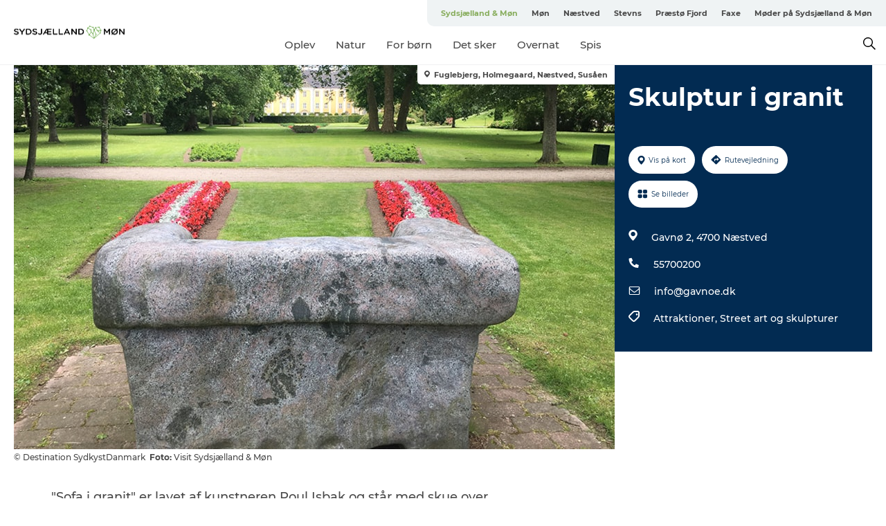

--- FILE ---
content_type: text/html; charset=utf-8
request_url: https://www.sydsjaellandmoen.dk/sydsjaelland-moen/soeg-efter-oplevelser/skulptur-i-granit-gdk1058809
body_size: 36338
content:
<!DOCTYPE html><html lang="da" class=""><head><meta charSet="UTF-8"/><meta http-equiv="X-UA-Compatible" content="IE=edge"/><meta name="viewport" content="width=device-width, initial-scale=1.0, maximum-scale=1.0"/><title>Skulptur i granit</title><meta name="title" content="Skulptur i granit"/><meta name="keywords" content="https://files.guidedanmark.org/files/444/214744_Granit_skulptur_Gavn.jpg"/><link rel="canonical" href="https://www.sydsjaellandmoen.dk/sydsjaelland-moen/soeg-efter-oplevelser/skulptur-i-granit-gdk1058809"/><link rel="image_src" href="https://files.guidedanmark.org/files/444/214744_Granit_skulptur_Gavn.jpg"/><meta property="og:site_name" content="Sydsjælland &amp; Møn"/><meta property="og:url" content="https://www.sydsjaellandmoen.dk/sydsjaelland-moen/soeg-efter-oplevelser/skulptur-i-granit-gdk1058809"/><meta property="og:image" content="https://files.guidedanmark.org/files/444/214744_Granit_skulptur_Gavn.jpg"/><meta property="og:image:url" content="https://files.guidedanmark.org/files/444/214744_Granit_skulptur_Gavn.jpg"/><meta name="twitter:card" content="summary_large_image"/><meta name="twitter:title" content="Skulptur i granit"/><meta name="twitter:url" content="https://www.sydsjaellandmoen.dk/sydsjaelland-moen/soeg-efter-oplevelser/skulptur-i-granit-gdk1058809"/><meta name="twitter:image" content="https://files.guidedanmark.org/files/444/214744_Granit_skulptur_Gavn.jpg"/><script type="application/ld+json">{"@context":"https://schema.org","@graph":[{"@type":"Product","name":"Skulptur i granit","address":{"@type":"PostalAddress","streetAddress":"Gavnø 2","postalCode":"4700"},"geo":{"@type":"GeoCoordinates","latitude":"55.188831","longitude":"11.725278"},"image":{"@type":"ImageObject","url":"https://files.guidedanmark.org/files/444/214744_Granit_skulptur_Gavn.jpg"}}]}</script><meta name="google-site-verification" content="KseYXf-ANwny5ZysOG2Dffk_iAT3qgtkUljqNKJk0jk"/><script>dataLayer=[];</script><script class="google-tag-manager">
              (function(w,d,s,l,i){w[l]=w[l]||[];w[l].push({'gtm.start':
                new Date().getTime(),event:'gtm.js'});var f=d.getElementsByTagName(s)[0],
                j=d.createElement(s),dl=l!='dataLayer'?'&l='+l:'';j.async=true;j.src=
                'https://www.googletagmanager.com/gtm.js?id='+i+dl;f.parentNode.insertBefore(j,f);
              })(window,document,'script','dataLayer','GTM-NPS99B');
                </script><script class="google-tag-manager">
          (function(w,d,s,l,i){w[l]=w[l]||[];w[l].push({'gtm.start':
            new Date().getTime(),event:'gtm.js'});var f=d.getElementsByTagName(s)[0],
            j=d.createElement(s),dl=l!='dataLayer'?'&l='+l:'';j.async=true;j.src=
            'https://www.googletagmanager.com/gtm.js?id='+i+dl;f.parentNode.insertBefore(j,f);
          })(window,document,'script','dataLayer','GTM-PFBDMCW');
            </script><script id="CookieConsent" src="https://policy.app.cookieinformation.com/uc.js" data-culture="DA" type="text/javascript" defer="" async=""></script><script src="https://www.google.com/recaptcha/api.js?render=re6LcTjJ0lAAAAAC4yUGacfpRLYJutdFE0bW0SvadS_site_key" async=""></script><link rel="icon" href="/sites/southzealand-mon.com/files/icons/favicon_1.ico" type="image/x-icon"/><meta name="next-head-count" content="24"/><link rel="preload" href="/_next/static/media/8858de35be6d63bd-s.p.ttf" as="font" type="font/ttf" crossorigin="anonymous" data-next-font="size-adjust"/><link rel="preload" href="/_next/static/media/ade88f670a4a93e2-s.p.woff2" as="font" type="font/woff2" crossorigin="anonymous" data-next-font="size-adjust"/><link rel="preload" href="/_next/static/media/7f4e2cacbacd7c77-s.p.woff" as="font" type="font/woff" crossorigin="anonymous" data-next-font="size-adjust"/><link rel="preload" href="/_next/static/media/fe6ff1c8e748122a-s.p.woff2" as="font" type="font/woff2" crossorigin="anonymous" data-next-font="size-adjust"/><link rel="preload" href="/_next/static/media/9671873632b769ea-s.p.woff2" as="font" type="font/woff2" crossorigin="anonymous" data-next-font="size-adjust"/><link rel="preload" href="/_next/static/media/0020fb129ebc950b-s.p.woff2" as="font" type="font/woff2" crossorigin="anonymous" data-next-font="size-adjust"/><link rel="preload" href="/_next/static/css/f9783be563079af7.css" as="style"/><link rel="stylesheet" href="/_next/static/css/f9783be563079af7.css" data-n-g=""/><noscript data-n-css=""></noscript><script defer="" nomodule="" src="/_next/static/chunks/polyfills-78c92fac7aa8fdd8.js"></script><script defer="" src="/_next/static/chunks/24434.2d78b39796aef039.js"></script><script defer="" src="/_next/static/chunks/90180.2cd874d1f8a55392.js"></script><script defer="" src="/_next/static/chunks/89311.d4a83a9b96968818.js"></script><script defer="" src="/_next/static/chunks/52576.7c1155037314c9e5.js"></script><script defer="" src="/_next/static/chunks/69305.95e9ec2f7430440a.js"></script><script defer="" src="/_next/static/chunks/16487.c8405206fde0bf11.js"></script><script defer="" src="/_next/static/chunks/61263.cd3f37a049f1982f.js"></script><script defer="" src="/_next/static/chunks/75fc9c18-295119e68f43c671.js"></script><script defer="" src="/_next/static/chunks/22135.5b23275e4359771f.js"></script><script defer="" src="/_next/static/chunks/88035.a55b00c408bb73af.js"></script><script defer="" src="/_next/static/chunks/77654.f3f2dda92b6acb47.js"></script><script defer="" src="/_next/static/chunks/33996.2229128561d62e70.js"></script><script defer="" src="/_next/static/chunks/38606.c791e11a42e15f83.js"></script><script defer="" src="/_next/static/chunks/73999.f214e8f8ebe5101d.js"></script><script defer="" src="/_next/static/chunks/66518.8241159cdeb0e19e.js"></script><script defer="" src="/_next/static/chunks/42911.663eb074ad65fed6.js"></script><script defer="" src="/_next/static/chunks/7969.600288e47a18f32f.js"></script><script defer="" src="/_next/static/chunks/20349.72af27da3c31588d.js"></script><script defer="" src="/_next/static/chunks/407.b80e1eb57de02bcf.js"></script><script defer="" src="/_next/static/chunks/10613.16507b36973a2d41.js"></script><script defer="" src="/_next/static/chunks/6462.c12763e89d8a44ae.js"></script><script defer="" src="/_next/static/chunks/84041.d231d3637cdb2731.js"></script><script defer="" src="/_next/static/chunks/32299.3c4b62ae9e1c2bb9.js"></script><script src="/_next/static/chunks/webpack-63856f52277dde65.js" defer=""></script><script src="/_next/static/chunks/framework-f0918f007280e2a4.js" defer=""></script><script src="/_next/static/chunks/main-e4ec7a994fac8df8.js" defer=""></script><script src="/_next/static/chunks/pages/_app-dfcb281616405551.js" defer=""></script><script src="/_next/static/chunks/72776-dd4a5de0c04d1828.js" defer=""></script><script src="/_next/static/chunks/51294-05c6ba5fe17e3586.js" defer=""></script><script src="/_next/static/chunks/pages/drupal-f757f6edd3d96ab6.js" defer=""></script><script src="/_next/static/kcTTT74bUDEUWe3UTljfD/_buildManifest.js" defer=""></script><script src="/_next/static/kcTTT74bUDEUWe3UTljfD/_ssgManifest.js" defer=""></script><style data-styled="" data-styled-version="6.0.5">.iUcopv a{padding:6px;position:absolute;top:-40px;left:0px;color:#484848;border-right:1px solid #88ad5d;border-bottom:1px solid #88ad5d;border-bottom-right-radius:8px;background:#88ad5d;-webkit-transition:top 1s ease-out;transition:top 1s ease-out;z-index:100;}/*!sc*/
.iUcopv a:focus{position:absolute;left:0px;top:0px;-webkit-transition:top 0.1s ease-in;transition:top 0.1s ease-in;}/*!sc*/
@media (prefers-reduced-motion: reduce){.iUcopv a{transition-duration:0.001ms!important;}}/*!sc*/
@media print{.iUcopv{display:none;}}/*!sc*/
data-styled.g4[id="sc-521c778a-3"]{content:"iUcopv,"}/*!sc*/
.fnpHaN{background-color:#FFF;}/*!sc*/
data-styled.g12[id="sc-1c46d5dd-5"]{content:"fnpHaN,"}/*!sc*/
.fHBhjc{width:100%;height:65px;background-color:#88ad5d;display:flex;justify-content:center;align-content:center;align-items:center;}/*!sc*/
data-styled.g13[id="sc-1c46d5dd-6"]{content:"fHBhjc,"}/*!sc*/
.kjVbdK{font-size:14px;font-weight:bold;line-height:18px;color:white;}/*!sc*/
data-styled.g14[id="sc-1c46d5dd-7"]{content:"kjVbdK,"}/*!sc*/
.iMgDDq{padding:0 7px;display:flex;justify-content:center;align-items:center;align-content:center;}/*!sc*/
.iMgDDq a{color:white;display:inline-block;padding:0 7px;}/*!sc*/
.iMgDDq svg path{fill:white;}/*!sc*/
.iMgDDq a[title="tiktok"]>svg{width:20px;height:20px;}/*!sc*/
.iMgDDq a[title="tiktok"]{padding-left:2px!important;}/*!sc*/
data-styled.g15[id="sc-1c46d5dd-8"]{content:"iMgDDq,"}/*!sc*/
.buaBos{border-top:2px solid rgb(231, 234, 236);padding:15px 0px;margin-top:40px;display:flex;align-items:center;align-content:center;font-size:14px;}/*!sc*/
@media (max-width: 47.9375em){.buaBos{font-size:12px;flex-direction:column;}}/*!sc*/
data-styled.g16[id="sc-1c46d5dd-9"]{content:"buaBos,"}/*!sc*/
.eIQmRd{display:flex;align-content:center;align-items:center;}/*!sc*/
@media (max-width: 47.9375em){.eIQmRd{margin:10px 0 20px;}}/*!sc*/
@media (min-width: 48em){.eIQmRd{margin:0 20px;flex:1;}}/*!sc*/
.eIQmRd a{cursor:pointer;margin:0 20px;color:#484848;}/*!sc*/
.eIQmRd a:hover{color:#88ad5d;}/*!sc*/
data-styled.g18[id="sc-1c46d5dd-11"]{content:"eIQmRd,"}/*!sc*/
.dTjGyd{padding:20px 0;}/*!sc*/
@media (max-width: 47.9375em){.dTjGyd{font-size:14px;}}/*!sc*/
data-styled.g19[id="sc-1c46d5dd-12"]{content:"dTjGyd,"}/*!sc*/
.ciIioz h2{font-size:14px;font-weight:700;margin-bottom:20px;}/*!sc*/
data-styled.g20[id="sc-1c46d5dd-13"]{content:"ciIioz,"}/*!sc*/
.jeKiEc{list-style:none;padding:0;}/*!sc*/
.jeKiEc li{margin:15px 0;}/*!sc*/
.jeKiEc a{color:#484848;}/*!sc*/
.jeKiEc a:hover{color:#88ad5d;}/*!sc*/
data-styled.g21[id="sc-1c46d5dd-14"]{content:"jeKiEc,"}/*!sc*/
.kKnrtv{position:relative;border-bottom:1px solid rgb(240, 241, 243);background-color:#FFF;width:100vw;top:0;transition:all 0.3s;}/*!sc*/
.kKnrtv >div{display:flex;align-items:center;height:100%;}/*!sc*/
.kKnrtv.sticky{position:fixed;z-index:20;}/*!sc*/
@media print{.kKnrtv.sticky{display:none;}}/*!sc*/
@media (max-width: 47.9375em){.kKnrtv{height:44px;}}/*!sc*/
data-styled.g37[id="sc-1c46d5dd-30"]{content:"kKnrtv,"}/*!sc*/
.jOAfxs{width:200px;padding:6px 20px;position:sticky;top:0;}/*!sc*/
.jOAfxs img{max-width:100%;max-height:50px;}/*!sc*/
data-styled.g38[id="sc-1c46d5dd-31"]{content:"jOAfxs,"}/*!sc*/
.jSSiPN{flex:1;display:flex;flex-direction:column;height:100%;}/*!sc*/
.jSSiPN a{text-decoration:none;color:#484848;}/*!sc*/
.jSSiPN a:hover{color:#88ad5d;}/*!sc*/
data-styled.g58[id="sc-1c46d5dd-51"]{content:"jSSiPN,"}/*!sc*/
.cCNepl{align-self:flex-end;border-bottom-left-radius:10px;background-color:#eff3f4;}/*!sc*/
.cCNepl ul{padding:0 10px;margin:0;}/*!sc*/
.cCNepl ul li{display:inline-block;list-style:none;}/*!sc*/
.cCNepl ul li.inactive >a{display:none;}/*!sc*/
.cCNepl ul li.active >a{color:#88ad5d;}/*!sc*/
.cCNepl ul li a{display:block;font-size:11px;font-weight:bold;padding:12px 10px;}/*!sc*/
data-styled.g59[id="sc-1c46d5dd-52"]{content:"cCNepl,"}/*!sc*/
.gmyhSZ{align-self:center;flex:1;display:flex;width:100%;position:relative;top:0;background-color:#FFF;}/*!sc*/
.gmyhSZ ul{padding:0;}/*!sc*/
.gmyhSZ ul.secondary-menu{flex:1;text-align:center;}/*!sc*/
.gmyhSZ ul.search-menu{min-width:200px;text-align:right;}/*!sc*/
.gmyhSZ ul li{display:inline-block;vertical-align:middle;list-style:none;padding:0 15px;}/*!sc*/
.gmyhSZ ul li a{font-size:15px;padding:0;}/*!sc*/
.gmyhSZ ul li.active >a{color:#88ad5d;}/*!sc*/
data-styled.g60[id="sc-1c46d5dd-53"]{content:"gmyhSZ,"}/*!sc*/
.bPiEZp{cursor:pointer;}/*!sc*/
.bPiEZp span{display:none;}/*!sc*/
data-styled.g68[id="sc-1c46d5dd-61"]{content:"bPiEZp,"}/*!sc*/
.jWQKaT{display:flex;justify-content:space-between;align-content:center;align-items:center;}/*!sc*/
.jWQKaT >div{margin:10px 0;}/*!sc*/
data-styled.g69[id="sc-1c46d5dd-62"]{content:"jWQKaT,"}/*!sc*/
html{line-height:1.15;-webkit-text-size-adjust:100%;}/*!sc*/
body{margin:0;}/*!sc*/
main{display:block;}/*!sc*/
h1{font-size:2em;margin:0.67em 0;}/*!sc*/
hr{box-sizing:content-box;height:0;overflow:visible;}/*!sc*/
pre{font-family:monospace,monospace;font-size:1em;}/*!sc*/
a{background-color:transparent;}/*!sc*/
abbr[title]{border-bottom:none;text-decoration:underline;text-decoration:underline dotted;}/*!sc*/
b,strong{font-weight:bolder;}/*!sc*/
code,kbd,samp{font-family:monospace,monospace;font-size:1em;}/*!sc*/
small{font-size:80%;}/*!sc*/
sub,sup{font-size:75%;line-height:0;position:relative;vertical-align:baseline;}/*!sc*/
sub{bottom:-0.25em;}/*!sc*/
sup{top:-0.5em;}/*!sc*/
img{border-style:none;}/*!sc*/
button,input,optgroup,select,textarea{font-family:inherit;font-size:100%;line-height:1.15;margin:0;}/*!sc*/
button,input{overflow:visible;}/*!sc*/
button,select{text-transform:none;}/*!sc*/
button,[type="button"],[type="reset"],[type="submit"]{-webkit-appearance:button;}/*!sc*/
button::-moz-focus-inner,[type="button"]::-moz-focus-inner,[type="reset"]::-moz-focus-inner,[type="submit"]::-moz-focus-inner{border-style:none;padding:0;}/*!sc*/
button:-moz-focusring,[type="button"]:-moz-focusring,[type="reset"]:-moz-focusring,[type="submit"]:-moz-focusring{outline:1px dotted ButtonText;}/*!sc*/
fieldset{padding:0.35em 0.75em 0.625em;}/*!sc*/
legend{box-sizing:border-box;color:inherit;display:table;max-width:100%;padding:0;white-space:normal;}/*!sc*/
progress{vertical-align:baseline;}/*!sc*/
textarea{overflow:auto;}/*!sc*/
[type="checkbox"],[type="radio"]{box-sizing:border-box;padding:0;}/*!sc*/
[type="number"]::-webkit-inner-spin-button,[type="number"]::-webkit-outer-spin-button{height:auto;}/*!sc*/
[type="search"]{-webkit-appearance:textfield;outline-offset:-2px;}/*!sc*/
[type="search"]::-webkit-search-decoration{-webkit-appearance:none;}/*!sc*/
::-webkit-file-upload-button{-webkit-appearance:button;font:inherit;}/*!sc*/
details{display:block;}/*!sc*/
summary{display:list-item;}/*!sc*/
template{display:none;}/*!sc*/
[hidden]{display:none;}/*!sc*/
data-styled.g70[id="sc-global-ecVvVt1"]{content:"sc-global-ecVvVt1,"}/*!sc*/
*{box-sizing:border-box;}/*!sc*/
*:before,*:after{box-sizing:border-box;}/*!sc*/
body{font-family:'Montserrat',Verdana,Arial,sans-serif;color:#484848;background-color:#FFF;line-height:1.3;font-weight:500;width:100%;max-width:100vw;overflow-x:hidden;}/*!sc*/
body.freeze-scroll{overflow:hidden;}/*!sc*/
@media (max-width: 47.9375em){body{margin-top:44px;}}/*!sc*/
p:last-child{margin-top:0;}/*!sc*/
img{display:block;max-width:100%;height:auto;}/*!sc*/
.text-container a{text-decoration:underline;}/*!sc*/
a{text-decoration:none;color:#88ad5d;transition:all 0.3s;}/*!sc*/
a:hover{color:#cacaca;}/*!sc*/
a.link-icon:before{content:"";display:inline-block;width:18px;height:18px;background-size:100%;background-color:#88ad5d;background-position:center;background-repeat:no-repeat;margin-right:4px;position:relative;}/*!sc*/
a.link-icon.link-internal:before{top:4px;background-image:url(/static/images/svg/internalLinkMask.svg);}/*!sc*/
a.link-icon.link-mailto:before,a.link-icon.link-external:before{background-image:url(/static/images/svg/linkoutMaskWhite.svg);}/*!sc*/
.paragraph{margin-top:40px;margin-bottom:40px;}/*!sc*/
.paragraph:first-child{margin-top:0;}/*!sc*/
.text-align-right{text-align:right;}/*!sc*/
.text-align-left{text-align:left;}/*!sc*/
.text-align-center{text-align:center;}/*!sc*/
.text-align-justify{text-align:justify;}/*!sc*/
.txt-size-regular{font-weight:400;}/*!sc*/
.txt-size-medium{font-weight:500;}/*!sc*/
.txt-size-bold{font-weight:600;}/*!sc*/
.txt-size-semi-bold{font-weight:700;}/*!sc*/
@keyframes menuOpen{from{height:0px;}to{height:calc(100vh - 100%);}}/*!sc*/
@keyframes highlight{from{background-color:rgba(0,0,0,0.1);}to{background-color:rgba(0,0,0,0);}}/*!sc*/
@media (max-width: 47.9375em){.paragraph.paragraph--columns-2 .paragraph.paragraph--highlight-image,.paragraph.paragraph--columns-3 .paragraph.paragraph--highlight-image{margin-left:-20px;margin-right:-20px;}}/*!sc*/
data-styled.g71[id="sc-global-kxOjPr1"]{content:"sc-global-kxOjPr1,"}/*!sc*/
.jBVDfF{position:fixed;font-size:1px;color:#fff;width:1px;height:1px;overflow:hidden;top:-1px;left:-1px;z-index:99999;}/*!sc*/
data-styled.g72[id="sc-6945e261-0"]{content:"jBVDfF,"}/*!sc*/
.camETg{display:inline-block;width:40px;height:40px;background-size:cover;background-position:center;border-radius:50%;margin-bottom:10px;}/*!sc*/
@media (min-width: 48em){.camETg{margin-bottom:0;margin-right:20px;}}/*!sc*/
.camETg.small{width:16px;height:16px;margin-right:10px;}/*!sc*/
data-styled.g281[id="sc-d279e38c-29"]{content:"camETg,"}/*!sc*/
.enWcTi{padding:14px 15px;cursor:pointer;border:1px solid rgb(225, 226, 227);background-color:rgb(234, 236, 238);display:flex;align-content:center;align-items:center;width:100%;}/*!sc*/
@media (min-width: 48em){.enWcTi{width:30%;}}/*!sc*/
.enWcTi .language-name{flex:1;}/*!sc*/
.enWcTi:after{height:11px;width:11px;border-top:1px solid rgb(193, 196, 199);border-right:1px solid rgb(193, 196, 199);transform:rotate(45deg);content:"";display:block;}/*!sc*/
data-styled.g283[id="sc-d279e38c-31"]{content:"enWcTi,"}/*!sc*/
.gEMIVp{position:relative;padding-left:20px;padding-right:20px;}/*!sc*/
.gEMIVp.xs-1{width:8.33333%;min-width:8.33333%;}/*!sc*/
.gEMIVp.xs-2{width:16.66667%;min-width:16.66667%;}/*!sc*/
.gEMIVp.xs-3{width:25.00000%;min-width:25.00000%;}/*!sc*/
.gEMIVp.xs-4{width:33.33333%;min-width:33.33333%;}/*!sc*/
.gEMIVp.xs-5{width:41.66667%;min-width:41.66667%;}/*!sc*/
.gEMIVp.xs-6{width:50.00000%;min-width:50.00000%;}/*!sc*/
.gEMIVp.xs-7{width:58.33333%;min-width:58.33333%;}/*!sc*/
.gEMIVp.xs-8{width:66.66667%;min-width:66.66667%;}/*!sc*/
.gEMIVp.xs-9{width:75.00000%;min-width:75.00000%;}/*!sc*/
.gEMIVp.xs-10{width:83.33333%;min-width:83.33333%;}/*!sc*/
.gEMIVp.xs-11{width:91.66667%;min-width:91.66667%;}/*!sc*/
.gEMIVp.xs-12{width:100.00000%;min-width:100.00000%;}/*!sc*/
@media (min-width: 23.5em){.gEMIVp.sm-1{width:8.33333%;min-width:8.33333%;}.gEMIVp.sm-2{width:16.66667%;min-width:16.66667%;}.gEMIVp.sm-3{width:25.00000%;min-width:25.00000%;}.gEMIVp.sm-4{width:33.33333%;min-width:33.33333%;}.gEMIVp.sm-5{width:41.66667%;min-width:41.66667%;}.gEMIVp.sm-6{width:50.00000%;min-width:50.00000%;}.gEMIVp.sm-7{width:58.33333%;min-width:58.33333%;}.gEMIVp.sm-8{width:66.66667%;min-width:66.66667%;}.gEMIVp.sm-9{width:75.00000%;min-width:75.00000%;}.gEMIVp.sm-10{width:83.33333%;min-width:83.33333%;}.gEMIVp.sm-11{width:91.66667%;min-width:91.66667%;}.gEMIVp.sm-12{width:100.00000%;min-width:100.00000%;}}/*!sc*/
@media (min-width: 48em){.gEMIVp.md-1{width:8.33333%;min-width:8.33333%;}.gEMIVp.md-2{width:16.66667%;min-width:16.66667%;}.gEMIVp.md-3{width:25.00000%;min-width:25.00000%;}.gEMIVp.md-4{width:33.33333%;min-width:33.33333%;}.gEMIVp.md-5{width:41.66667%;min-width:41.66667%;}.gEMIVp.md-6{width:50.00000%;min-width:50.00000%;}.gEMIVp.md-7{width:58.33333%;min-width:58.33333%;}.gEMIVp.md-8{width:66.66667%;min-width:66.66667%;}.gEMIVp.md-9{width:75.00000%;min-width:75.00000%;}.gEMIVp.md-10{width:83.33333%;min-width:83.33333%;}.gEMIVp.md-11{width:91.66667%;min-width:91.66667%;}.gEMIVp.md-12{width:100.00000%;min-width:100.00000%;}}/*!sc*/
@media (min-width: 64em){.gEMIVp.lg-1{width:8.33333%;min-width:8.33333%;}.gEMIVp.lg-2{width:16.66667%;min-width:16.66667%;}.gEMIVp.lg-3{width:25.00000%;min-width:25.00000%;}.gEMIVp.lg-4{width:33.33333%;min-width:33.33333%;}.gEMIVp.lg-5{width:41.66667%;min-width:41.66667%;}.gEMIVp.lg-6{width:50.00000%;min-width:50.00000%;}.gEMIVp.lg-7{width:58.33333%;min-width:58.33333%;}.gEMIVp.lg-8{width:66.66667%;min-width:66.66667%;}.gEMIVp.lg-9{width:75.00000%;min-width:75.00000%;}.gEMIVp.lg-10{width:83.33333%;min-width:83.33333%;}.gEMIVp.lg-11{width:91.66667%;min-width:91.66667%;}.gEMIVp.lg-12{width:100.00000%;min-width:100.00000%;}}/*!sc*/
@media (min-width: 82.5em){.gEMIVp.xl-1{width:8.33333%;min-width:8.33333%;}.gEMIVp.xl-2{width:16.66667%;min-width:16.66667%;}.gEMIVp.xl-3{width:25.00000%;min-width:25.00000%;}.gEMIVp.xl-4{width:33.33333%;min-width:33.33333%;}.gEMIVp.xl-5{width:41.66667%;min-width:41.66667%;}.gEMIVp.xl-6{width:50.00000%;min-width:50.00000%;}.gEMIVp.xl-7{width:58.33333%;min-width:58.33333%;}.gEMIVp.xl-8{width:66.66667%;min-width:66.66667%;}.gEMIVp.xl-9{width:75.00000%;min-width:75.00000%;}.gEMIVp.xl-10{width:83.33333%;min-width:83.33333%;}.gEMIVp.xl-11{width:91.66667%;min-width:91.66667%;}.gEMIVp.xl-12{width:100.00000%;min-width:100.00000%;}}/*!sc*/
data-styled.g328[id="sc-bb566763-28"]{content:"gEMIVp,"}/*!sc*/
.hPpxAZ{width:100%;max-width:100%;margin-right:auto;margin-left:auto;padding-left:1.25em;padding-right:1.25em;transition:all 0.3s;}/*!sc*/
@media (min-width: 23.5em){.hPpxAZ{width:100%;}}/*!sc*/
@media (min-width: 48em){.hPpxAZ{width:46.75em;}}/*!sc*/
@media (min-width: 64em){.hPpxAZ{width:61.5em;}}/*!sc*/
@media (min-width: 82.5em){.hPpxAZ{width:80em;}}/*!sc*/
data-styled.g329[id="sc-bb566763-29"]{content:"hPpxAZ,"}/*!sc*/
.kLBSZd{max-width:1450px;margin-right:auto;margin-left:auto;padding-left:1.25em;padding-right:1.25em;transition:all 0.3s;}/*!sc*/
.kLBSZd.no-padding{padding:0;}/*!sc*/
data-styled.g339[id="sc-bb566763-39"]{content:"kLBSZd,"}/*!sc*/
.cBBUa-D{display:flex;flex-direction:row;flex-wrap:wrap;margin-left:-20px;margin-right:-20px;min-width:100%;}/*!sc*/
data-styled.g374[id="sc-bb566763-74"]{content:"cBBUa-D,"}/*!sc*/
.bAZmJe{max-width:800px;margin-right:auto;margin-left:auto;padding-left:1.25em;padding-right:1.25em;}/*!sc*/
.bAZmJe.text-left{margin-left:0;padding-left:0;text-align:left;}/*!sc*/
.bAZmJe.text-right{margin-right:0;padding-right:0;text-align:right;}/*!sc*/
.bAZmJe.text-center{text-align:center;}/*!sc*/
.bAZmJe h1{font-weight:900;font-size:40px;letter-spacing:-0.5px;}/*!sc*/
@media (max-width: 47.9375em){.bAZmJe h1{font-size:26px;}}/*!sc*/
.bAZmJe h2{font-weight:700;font-size:25px;letter-spacing:-0.5px;}/*!sc*/
@media (max-width: 47.9375em){.bAZmJe h2{font-size:19px;}}/*!sc*/
.bAZmJe h3,.bAZmJe h4{font-weight:700;font-size:18px;letter-spacing:-0.5px;}/*!sc*/
@media (max-width: 47.9375em){.bAZmJe h3,.bAZmJe h4{font-size:16px;}}/*!sc*/
data-styled.g390[id="sc-bb566763-90"]{content:"bAZmJe,"}/*!sc*/
@media (max-width: 47.9375em){.bPGLSi{padding-left:0;padding-right:0;}}/*!sc*/
data-styled.g459[id="sc-f8176ca3-0"]{content:"bPGLSi,"}/*!sc*/
.igLRvm{padding-bottom:2.5em;}/*!sc*/
.igLRvm .padding-0{padding:0;}/*!sc*/
@media (max-width: 63.9375em){.igLRvm{margin-top:55px;}}/*!sc*/
data-styled.g460[id="sc-f8176ca3-1"]{content:"igLRvm,"}/*!sc*/
.iaWucu{width:70%;display:flex;}/*!sc*/
@media (max-width: 63.9375em){.iaWucu{width:65%;}}/*!sc*/
@media (max-width: 47.9375em){.iaWucu{width:100%;}}/*!sc*/
data-styled.g461[id="sc-f8176ca3-2"]{content:"iaWucu,"}/*!sc*/
@media (max-width: 47.9375em){.hiHBVT{width:100%;}}/*!sc*/
data-styled.g462[id="sc-f8176ca3-3"]{content:"hiHBVT,"}/*!sc*/
@media (max-width: 47.9375em){.dTQpbO{padding-left:0;padding-right:0;}}/*!sc*/
data-styled.g463[id="sc-f8176ca3-4"]{content:"dTQpbO,"}/*!sc*/
.kTabag{width:70%;height:555px;min-height:555px;position:relative;float:left;margin-bottom:40px;}/*!sc*/
@media (max-width: 63.9375em){.kTabag{width:65%;}}/*!sc*/
@media (max-width: 47.9375em){.kTabag{width:100%;height:210px;min-height:210px;margin-bottom:0;float:none;}}/*!sc*/
data-styled.g464[id="sc-f8176ca3-5"]{content:"kTabag,"}/*!sc*/
.eymwOi{height:100%;width:100%;position:relative;}/*!sc*/
.eymwOi img{width:100%;height:100%;object-fit:cover;}/*!sc*/
.eymwOi span{z-index:1;position:absolute;top:0;left:0;background:#a3eabf;color:#07203b;padding:11px 10px;border-radius:0 0 5px 0;font-size:10px;font-weight:bold;line-height:11px;}/*!sc*/
data-styled.g465[id="sc-f8176ca3-6"]{content:"eymwOi,"}/*!sc*/
.kKgnec{width:30%;background-color:#022b52;padding:25px 35px 20px 35px;color:#ffffff;float:right;position:relative;}/*!sc*/
@media (max-width: 82.4375em){.kKgnec{padding:25px 20px 20px 20px;}}/*!sc*/
@media (max-width: 63.9375em){.kKgnec{width:35%;}}/*!sc*/
@media (max-width: 47.9375em){.kKgnec{width:100%;float:none;position:inherit;text-align:center;padding:50px 20px 20px 20px;}}/*!sc*/
data-styled.g467[id="sc-f8176ca3-8"]{content:"kKgnec,"}/*!sc*/
.iVLTu{position:sticky;top:55px;padding:30px 35px 35px 35px;}/*!sc*/
@media (max-width: 82.4375em){.iVLTu{padding:30px 20px 35px 20px;}}/*!sc*/
@media (max-width: 63.9375em){.iVLTu{width:35%;}}/*!sc*/
@media (max-width: 47.9375em){.iVLTu{width:100%;position:inherit;padding:30px 20px 30px 20px;}}/*!sc*/
data-styled.g468[id="sc-f8176ca3-9"]{content:"iVLTu,"}/*!sc*/
.kGVlIW{font-size:36px;line-height:42px;margin:0;}/*!sc*/
@media (max-width: 47.9375em){.kGVlIW{font-size:26px;line-height:32px;}}/*!sc*/
data-styled.g472[id="sc-f8176ca3-13"]{content:"kGVlIW,"}/*!sc*/
.julIoh{display:flex;flex-wrap:wrap;justify-content:flex-start;margin:0 0 20px 0;}/*!sc*/
@media (max-width: 23.4375em){.julIoh{width:100%;justify-content:space-around;margin:0 -10px 20px -10px;width:auto;}}/*!sc*/
data-styled.g473[id="sc-f8176ca3-14"]{content:"julIoh,"}/*!sc*/
.fefxPf{padding:30px 0 0 0;}/*!sc*/
.fefxPf:empty{padding:0;}/*!sc*/
.fefxPf button{margin:0 0 20px 0!important;}/*!sc*/
.fefxPf a:last-child button{margin-bottom:0px!important;}/*!sc*/
data-styled.g474[id="sc-f8176ca3-15"]{content:"fefxPf,"}/*!sc*/
.gtssAg{cursor:pointer;display:flex;justify-content:center;align-items:center;border:none;color:#022b52;}/*!sc*/
.gtssAg:last-of-type{margin:0 0 10px 0;}/*!sc*/
data-styled.g475[id="sc-f8176ca3-16"]{content:"gtssAg,"}/*!sc*/
.hiXYwN{border-radius:35px;background:#ffffff;margin:0 10px 10px 0;padding:0;}/*!sc*/
.hiXYwN svg{margin:0 5px 0 0;}/*!sc*/
.hiXYwN svg path{fill:#022b52;}/*!sc*/
.hiXYwN .btn-round-content{padding:13px;margin:0;color:inherit;font-size:10px;line-height:11px;display:flex;justify-content:center;align-items:center;}/*!sc*/
@media (max-width: 23.4375em){.hiXYwN{margin:0 0 10px 0;}.hiXYwN .btn-round-content{padding:13px 10px;}}/*!sc*/
data-styled.g476[id="sc-f8176ca3-17"]{content:"hiXYwN,"}/*!sc*/
.kIlebw{z-index:9;position:relative;}/*!sc*/
.kIlebw.no-image{margin-top:0;}/*!sc*/
data-styled.g478[id="sc-f8176ca3-19"]{content:"kIlebw,"}/*!sc*/
.jiBwhG{font-size:18px;line-height:28px;margin-top:15px;margin-bottom:25px;word-break:break-word;}/*!sc*/
@media (max-width: 47.9375em){.jiBwhG{font-size:16px;line-height:26px;}}/*!sc*/
.jiBwhG a{word-break:break-word;}/*!sc*/
.jiBwhG h1,.jiBwhG h2,.jiBwhG h3,.jiBwhG h4{margin:23px 0 10px 0;}/*!sc*/
.jiBwhG h2{font-size:21px;line-height:25px;}/*!sc*/
.jiBwhG p{margin:0 0 18px 0;}/*!sc*/
@media (max-width: 47.9375em){.jiBwhG p{margin:0 0 16px 0;}}/*!sc*/
data-styled.g480[id="sc-f8176ca3-21"]{content:"jiBwhG,"}/*!sc*/
.fuXQAW{font-size:12px;line-height:13px;margin:5px 0 0 0;}/*!sc*/
.fuXQAW span{font-weight:bold;}/*!sc*/
@media (max-width: 47.9375em){.fuXQAW{color:#aabccd;text-align:center;background-color:#022b52;margin:0;padding:5px 0 0 0;}}/*!sc*/
data-styled.g481[id="sc-f8176ca3-22"]{content:"fuXQAW,"}/*!sc*/
</style></head><body><div id="__next"><main class="__className_9cab95"><div class="sc-6945e261-0 jBVDfF"> </div><div class="sc-521c778a-3 iUcopv"><a href="#maincontent">Gå til indhold</a></div><div id="sticky-header-wrap" class="sc-1c46d5dd-30 kKnrtv"><div class="sc-bb566763-39 kLBSZd no-padding container"><div class="sc-1c46d5dd-31 jOAfxs"><a class="link-internal" title="Gå tilbage til forsiden" href="/"><img alt="Sydsjælland &amp; Møn" width="160" height="31" src="/sites/southzealand-mon.com/files/2023-03/logo_web.png" fetchpriority="auto" loading="lazy"/></a></div><div class="sc-1c46d5dd-51 jSSiPN"><div class="sc-1c46d5dd-52 cCNepl"><ul class="menu primary-menu"><li class="active"><a class="link-internal" href="/node/1037">Sydsjælland &amp; Møn</a></li><li class=""><a class="link-internal" href="/moen">Møn</a></li><li class=""><a class="link-internal" href="/naestved">Næstved</a></li><li class=""><a class="link-internal" href="/stevns">Stevns</a></li><li class=""><a class="link-internal" href="/praestoefjord">Præstø Fjord</a></li><li class=""><a class="link-internal" href="/faxe">Faxe</a></li><li class=""><a class="link-internal" href="/corporate/moeder">Møder på Sydsjælland &amp; Møn</a></li></ul></div><div class="sc-1c46d5dd-53 gmyhSZ"><ul class="menu secondary-menu"><li class=""><a class="link-internal" href="/oplev">Oplev</a></li><li class=""><a class="link-internal" href="/natur-og-aktiv-ferie">Natur</a></li><li class=""><a class="link-internal" href="/familieferie">For børn</a></li><li class=""><a class="link-internal" href="/sydsjaelland-mons-begivenhedskalender">Det sker</a></li><li class=""><a class="link-internal" href="/overnat">Overnat</a></li><li class=""><a class="link-internal" href="/spis">Spis</a></li></ul><ul class="menu search-menu"><li><a tabindex="0" class="sc-1c46d5dd-61 bPiEZp"><svg xmlns="http://www.w3.org/2000/svg" version="1.1" viewBox="0 0 18.508 18.508" width="18"><path d="M 12.264 2.111 C 10.856 0.704 9.164 0 7.188 0 C 5.21 0 3.518 0.704 2.11 2.111 C 0.704 3.52 0 5.211 0 7.187 c 0 1.977 0.704 3.67 2.111 5.077 c 1.408 1.407 3.1 2.111 5.076 2.111 c 1.708 0 3.22 -0.54 4.538 -1.617 l 5.705 5.75 l 1.078 -1.078 l -5.75 -5.705 c 1.078 -1.318 1.617 -2.83 1.617 -4.537 c 0 -1.977 -0.704 -3.67 -2.111 -5.077 Z m -9.12 1.034 C 4.254 2.007 5.6 1.437 7.188 1.437 c 1.588 0 2.943 0.562 4.066 1.685 c 1.123 1.123 1.684 2.478 1.684 4.066 c 0 1.587 -0.561 2.942 -1.684 4.065 c -1.123 1.123 -2.478 1.684 -4.066 1.684 c -1.587 0 -2.942 -0.561 -4.065 -1.684 C 2 10.13 1.437 8.775 1.437 7.187 c 0 -1.587 0.57 -2.934 1.708 -4.042 Z" fill-rule="evenodd" stroke="none" stroke-width="1"></path></svg><span>Søg</span></a></li></ul></div></div></div></div><div class="sc-bb566763-39 kLBSZd container"><div class="sc-1c46d5dd-62 jWQKaT"></div></div><div id="maincontent"><div class="sc-f8176ca3-1 igLRvm" lang="da"><div class="sc-bb566763-39 kLBSZd sc-f8176ca3-0 bPGLSi container"><div class="sc-f8176ca3-5 kTabag"><div class="sc-f8176ca3-6 eymwOi"><img src="https://gdkfiles.visitdenmark.com/files/444/214744_Granit_skulptur_Gavn.jpg?width=987" fetchpriority="auto" loading="lazy" layout="fill"/></div><div class="sc-f8176ca3-22 fuXQAW">© <!-- -->  <span>Foto<!-- -->:</span> </div></div><div class="sc-f8176ca3-8 kKgnec"><h1 class="sc-f8176ca3-13 kGVlIW">Skulptur i granit</h1></div><div top="55" class="sc-f8176ca3-8 sc-f8176ca3-9 kKgnec iVLTu"><div class="sc-f8176ca3-14 julIoh"><button class="sc-f8176ca3-16 sc-f8176ca3-17 gtssAg hiXYwN"><div class="btn-round-content"><svg width="15" height="14" viewBox="0 0 15 15" version="1.1" xmlns="http://www.w3.org/2000/svg" xmlns:xlink="http://www.w3.org/1999/xlink"><title>Shape</title><g id="Symbols" stroke="none" stroke-width="1" fill="none" fill-rule="evenodd"><g id="GDK/Mobile/Directions-(Mobile)" transform="translate(-14.000000, -13.000000)" fill="#022B52" fill-rule="nonzero"><path d="M28.5877043,19.569089 L22.0883815,13.264374 C21.7250022,12.9118753 21.1355268,12.9118753 20.7718572,13.264374 L14.2725345,19.569089 C13.9091552,19.9218692 13.9091552,20.4934126 14.2725345,20.8461929 L20.7718572,27.1509078 C21.1352365,27.5036881 21.724712,27.5036881 22.0883815,27.1509078 L28.5877043,20.8461929 C28.9510836,20.4934126 28.9510836,19.9218692 28.5877043,19.569089 Z M25.6032246,19.7142386 L23.2241565,21.9161263 C23.0795082,22.0501149 22.8447373,21.9472865 22.8447373,21.7495613 L22.8447373,20.2275308 L20.1325827,20.2275308 L20.1325827,22.0404836 C20.1325827,22.1656906 20.0314419,22.2671026 19.9065698,22.2671026 L19.0025182,22.2671026 C18.8776461,22.2671026 18.7765053,22.1656906 18.7765053,22.0404836 L18.7765053,19.7742927 C18.7765053,19.2737478 19.1813509,18.8678163 19.6805569,18.8678163 L22.8447373,18.8678163 L22.8447373,17.3457859 C22.8447373,17.148344 23.0792257,17.0452323 23.2241565,17.1792208 L25.6032246,19.3811086 C25.7001276,19.4709064 25.7001276,19.6244408 25.6032246,19.7142386 Z" id="Shape"></path></g></g></svg>Rutevejledning</div></button><button class="sc-f8176ca3-16 sc-f8176ca3-17 gtssAg hiXYwN"><div class="btn-round-content"><svg width="15" height="13" viewBox="0 0 15 14" version="1.1" xmlns="http://www.w3.org/2000/svg" xmlns:xlink="http://www.w3.org/1999/xlink"><title>Group 2</title><g id="Symbols" stroke="none" stroke-width="1" fill="none" fill-rule="evenodd"><g id="GDK/Mobile/Gallery-(Mobile)" transform="translate(-14.000000, -13.000000)" fill="#022B52"><g id="Group-2" transform="translate(14.000000, 13.000000)"><rect id="Rectangle" x="7.93025955" y="0" width="6.5912621" height="5.96670935" rx="2"></rect><rect id="Rectangle-Copy-8" x="7.93025955" y="7.17883056" width="6.5912621" height="5.96670935" rx="2"></rect><rect id="Rectangle-Copy-7" x="0" y="0" width="6.5912621" height="5.96670935" rx="2"></rect><rect id="Rectangle-Copy-9" x="0" y="7.17883056" width="6.5912621" height="5.96670935" rx="2"></rect></g></g></g></svg>Se billeder</div></button></div><div class="sc-f8176ca3-15 fefxPf"></div></div><div class="sc-f8176ca3-2 iaWucu"><div class="sc-bb566763-29 hPpxAZ sc-f8176ca3-3 hiHBVT container"><div class="sc-f8176ca3-19 kIlebw"><div class="sc-bb566763-90 bAZmJe sc-f8176ca3-4 dTQpbO text-container"><div class="sc-f8176ca3-21 jiBwhG"><div><p>&quot;Sofa i granit&quot; er lavet af kunstneren Poul Isbak og står med skue over Gavnø Slotspark og slottet. </p></div></div></div></div></div></div></div><span style="display:none"><img src="https://www.guidedanmark.org/Stats/Register?p=1058809&amp;c=486" alt=""/></span></div></div><div class="sc-1c46d5dd-5 fnpHaN"><div class="sc-1c46d5dd-6 fHBhjc"><h2 class="sc-1c46d5dd-7 kjVbdK">Share your wonders<!-- -->:</h2><div class="sc-1c46d5dd-8 iMgDDq"><a class="link-external" target="_blank" title="facebook" rel="noopener" href="https://www.facebook.com/sydsjaellandmoen"><svg xmlns="http://www.w3.org/2000/svg" version="1.1" viewBox="0 0 8 18" width="8"><path d="M8 5.82H5.277V3.94c0-.716.425-.895.766-.895h1.872V0H5.277C2.383 0 1.702 2.328 1.702 3.761v2.06H0v3.134h1.702V18h3.575V8.955H7.66L8 5.821z"></path></svg></a><a class="link-external" target="_blank" title="instagram" rel="noopener" href="https://www.instagram.com/sydsjaelland_moen/"><svg xmlns="http://www.w3.org/2000/svg" version="1.1" viewBox="0 0 20.955 20.955" width="20"><path fill-rule="evenodd" stroke="none" stroke-width="1" d="M19.013 14.768c-.068 1.038-.203 1.58-.339 1.964-.203.452-.384.858-.79 1.174-.384.384-.723.587-1.174.79-.384.136-.926.34-1.965.34-1.106.067-1.445.067-4.268.067-2.822 0-3.138 0-4.267-.068-1.039-.067-1.581-.203-1.965-.338-.451-.204-.858-.384-1.174-.79-.384-.385-.587-.723-.79-1.175-.136-.384-.34-.926-.34-1.964-.067-1.107-.067-1.445-.067-4.268 0-2.823 0-3.139.068-4.268.068-1.038.203-1.58.339-1.964.203-.452.384-.858.79-1.175.384-.383.723-.587 1.174-.79a5.484 5.484 0 0 1 1.965-.339c1.129-.067 1.467-.067 4.267-.067 2.823 0 3.14 0 4.268.067 1.039.068 1.58.204 1.965.339.451.203.858.384 1.174.79.384.384.587.723.79 1.175.136.384.339.926.339 1.964.068 1.107.068 1.445.068 4.268 0 2.823 0 3.138-.068 4.268m1.874-8.626c.068 1.129.068 1.513.068 4.335 0 2.823 0 3.23-.136 4.403 0 1.107-.203 1.897-.451 2.552-.249.655-.588 1.31-1.174 1.83-.588.518-1.175.902-1.83 1.173-.654.18-1.422.384-2.551.452-1.13.068-1.445.068-4.336.068-2.89 0-3.229 0-4.335-.136-1.107 0-1.897-.203-2.552-.451a4.953 4.953 0 0 1-1.829-1.174 4.408 4.408 0 0 1-1.242-1.83c-.248-.654-.384-1.422-.451-2.551C0 13.683 0 13.277 0 10.477c0-2.8 0-3.206.09-4.335 0-1.107.181-1.897.452-2.552.316-.655.655-1.242 1.242-1.896A4.999 4.999 0 0 1 3.613.519C4.268.271 5.058.135 6.165.068 7.27 0 7.677 0 10.477 0c2.823 0 3.23 0 4.404.135 1.106 0 1.896.204 2.551.452a4.946 4.946 0 0 1 1.83 1.174c.586.52.903 1.107 1.173 1.83.181.654.384 1.422.452 2.55zM10.5 14.014c-1.941 0-3.559-1.618-3.559-3.56 0-1.94 1.618-3.558 3.559-3.558s3.559 1.618 3.559 3.559c0 1.94-1.595 3.559-3.559 3.559zm0-9.06a5.513 5.513 0 0 0-5.5 5.5c0 3.028 2.473 5.5 5.5 5.5s5.5-2.472 5.5-5.5c0-3.027-2.473-5.5-5.5-5.5zm5.5-1c-.527 0-1 .473-1 1 0 .528.473 1 1 1s1-.417 1-1c0-.581-.473-1-1-1z"></path></svg></a><a class="link-external" target="_blank" title="youtube" rel="noopener" href="https://www.youtube.com/channel/UCKTJMLojLsNqfLlTgAo83PQ"><svg xmlns="http://www.w3.org/2000/svg" width="20" viewBox="0 0 20 14" version="1.1"><path fill-rule="nonzero" stroke="none" stroke-width="1" d="M19.869 3.107c0-1.638-1.294-2.968-2.89-2.968C14.702.039 12.375-.004 10 0 7.625-.002 5.298.04 3.021.14 1.428.139.133 1.469.133 3.107A51.3 51.3 0 0 0 0 7.001a51.357 51.357 0 0 0 .133 3.894c0 1.638 1.293 2.968 2.888 2.968 2.274.097 4.604.142 6.979.137 2.372.005 4.701-.04 6.977-.137 1.594 0 2.889-1.33 2.889-2.968.098-1.3.138-2.597.134-3.894a51.25 51.25 0 0 0-.131-3.894zM7.5 11.454v-8.91L13.751 7z"></path></svg></a><a class="link-external" target="_blank" title="newsletter" rel="noopener" href="https://www.sydsjaellandmoen.dk/corporate/erhverv/tilmeld-dig-sydkystdanmarks-nyhedsbrev"><svg xmlns="http://www.w3.org/2000/svg" version="1.1" width="20" x="0" y="0" viewBox="0 0 511.996 511.996" style="enable-background:new 0 0 512 512" xml:space="preserve"><g><path xmlns="http://www.w3.org/2000/svg" d="m230.9 253.371c13.369 8.913 36.827 8.914 50.199-.001.002-.001.005-.003.007-.004l227.865-151.911c-7.474-21.616-28.018-37.188-52.142-37.188h-401.663c-24.125 0-44.668 15.572-52.143 37.188l227.87 151.912c.003.002.005.002.007.004z" fill="#ffffff" data-original="#000000"></path><path xmlns="http://www.w3.org/2000/svg" d="m297.746 278.328c-.003.002-.005.004-.007.005-11.702 7.801-26.724 11.702-41.741 11.702-15.02 0-30.036-3.9-41.739-11.703-.002-.001-.003-.002-.005-.003l-214.254-142.835v257.072c0 30.417 24.747 55.163 55.166 55.163h401.666c30.418 0 55.164-24.746 55.164-55.163v-257.072z" fill="#ffffff" data-original="#000000"></path></g></svg></a><a class="link-external" target="_blank" title="linkedin" rel="noopener" href="https://www.linkedin.com/company/visitsydsj%C3%A6lland-m%C3%B8n/"><svg xmlns="http://www.w3.org/2000/svg" xmlns:xlink="http://www.w3.org/1999/xlink" width="18" viewBox="0 0 18 17.224" version="1.1"><path transform="translate(-7.467 -6.404)" stroke="none" stroke-width="1" d="M7.707 11.998h3.859V23.61H7.707zm1.939-5.594c1.329 0 2.141.868 2.16 2.012 0 1.127-.831 2.013-2.179 2.013H9.61c-1.31 0-2.142-.905-2.142-2.013 0-1.144.85-2.012 2.179-2.012zm11.39 5.317c2.548 0 4.45 1.662 4.431 5.243v6.665H21.61v-6.222c0-1.55-.554-2.621-1.957-2.621-1.052 0-1.699.701-1.975 1.403-.111.24-.13.59-.13.941v6.48H13.69s.055-10.523 0-11.612h3.858v1.643c0 .018-.018.018-.018.037h.018v-.037c.517-.794 1.44-1.92 3.49-1.92z"></path></svg></a></div></div><div class="sc-bb566763-29 hPpxAZ container"><div class="sc-1c46d5dd-12 dTjGyd"><div class="sc-bb566763-74 cBBUa-D"><div class="sc-bb566763-28 gEMIVp xs-6 md-3"><div class="sc-1c46d5dd-13 ciIioz"><h2>Hjælp</h2></div><ul class="sc-1c46d5dd-14 jeKiEc"><li><a class="link-internal" title="Kontakt" href="/kontakt-sydsjaelland-mon">Kontakt</a></li><li><a class="link-internal" title="Ofte stillede spørgsmål" href="/sporgsmal-til-ferien">Ofte stillede spørgsmål</a></li><li><a class="link-internal" title="Turistinformationer" href="/turistinformationer">Turistinformationer</a></li><li><a class="link-internal" title="Downloads" href="/downloads">Downloads</a></li></ul></div><div class="sc-bb566763-28 gEMIVp xs-6 md-3"><div class="sc-1c46d5dd-13 ciIioz"><h2>Corporate</h2></div><ul class="sc-1c46d5dd-14 jeKiEc"><li><a class="link-internal" title="For erhvervet" href="/corporate/erhverv">For erhvervet</a></li><li><a class="link-internal" title="Om Sydsjælland &amp; Møn" href="/om-sydsjaelland-mon">Om Sydsjælland &amp; Møn</a></li><li><a class="link-external" target="_blank" title="Tilmeld nyhedsbrev" rel="noopener" href="https://www.sydkystdanmark.dk/corporate/erhverv/tilmeld-dig-sydsjaelland-moens-nyhedsbrev">Tilmeld nyhedsbrev</a></li></ul></div><div class="sc-bb566763-28 gEMIVp xs-6 md-3"><div class="sc-1c46d5dd-13 ciIioz"><h2>Nyttige links</h2></div><ul class="sc-1c46d5dd-14 jeKiEc"><li><a class="link-external" target="_blank" title="Billeddatabase" rel="noopener" href="https://www.skyfish.com/p/sydkystdanmark">Billeddatabase</a></li><li><a class="link-internal" title="Overnatningsstatistik" href="/corporate/erhverv/overnatningsstatistik">Overnatningsstatistik</a></li><li><a class="link-internal" title="Webtilgængelighed" href="/was">Webtilgængelighed</a></li><li><a class="link-internal" title="Privacy &amp; Disclaimer" href="/privacy-disclaimer">Privacy &amp; Disclaimer</a></li></ul></div></div></div><div class="sc-1c46d5dd-9 buaBos"><div class="sc-1c46d5dd-10 JATgE">Sydsjælland &amp; Møn<!-- --> ©<!-- --> <!-- -->2026</div><div class="sc-1c46d5dd-11 eIQmRd"><a class="link-internal" title="Data Protection Notice" href="/dataprotection">Data Protection Notice</a></div><div tabindex="0" role="button" class="sc-d279e38c-31 enWcTi"><span style="background-image:url(/static/images/flags/da.svg)" class="sc-d279e38c-29 camETg small"></span><span class="language-name">Danish</span></div></div></div></div><div id="modal-root"></div></main></div><script id="__NEXT_DATA__" type="application/json">{"props":{"pageProps":{},"initialReduxState":{"content":{"entity":{"id":"c9e7acf3-9328-4c4b-9f37-c3e0e1c46766","type":"product--product","entity_type":"product","root":null,"template_suggestions":["entity","product","product--product"],"bundle":"product","attributes":{"drupal_internal__id":23605,"langcode":"da","pid":1058809,"period_id":0,"next_period":false,"title":"Skulptur i granit","canonical_url":null,"updated":"2023-03-27T07:35:17+00:00","html_meta_tag_description":null,"html_meta_tag_title":null,"html_meta_tags":null,"field_first_image_copyright":"Destination SydkystDanmark","field_first_image_photographer":"Visit Sydsjælland \u0026 Møn","field_first_image_alt":"Skulptur i granit","field_first_image_description":null,"period_data":null,"address":"Gavnø 2 ","post_code":"4700","city":"Næstved","region":null,"latitude":"55.188831","longitude":"11.725278","phone":null,"fax":null,"email":"info@gavnoe.dk","is_marked_recurring":false,"default_langcode":false,"fallback_language":null,"metatag":null,"meta_info":{"path":"/sydsjaelland-moen/soeg-efter-oplevelser/skulptur-i-granit-gdk1058809","meta":[{"tag":"meta","attributes":{"name":"title","content":"Skulptur i granit"}},{"tag":"meta","attributes":{"name":"keywords","content":"https://files.guidedanmark.org/files/444/214744_Granit_skulptur_Gavn.jpg"}},{"tag":"link","attributes":{"rel":"canonical","href":"https://www.sydsjaellandmoen.dk/sydsjaelland-moen/soeg-efter-oplevelser/skulptur-i-granit-gdk1058809"}},{"tag":"link","attributes":{"rel":"image_src","href":"https://files.guidedanmark.org/files/444/214744_Granit_skulptur_Gavn.jpg"}},{"tag":"meta","attributes":{"property":"og:site_name","content":"Sydsjælland \u0026 Møn"}},{"tag":"meta","attributes":{"property":"og:url","content":"https://www.sydsjaellandmoen.dk/sydsjaelland-moen/soeg-efter-oplevelser/skulptur-i-granit-gdk1058809"}},{"tag":"meta","attributes":{"property":"og:image","content":"https://files.guidedanmark.org/files/444/214744_Granit_skulptur_Gavn.jpg"}},{"tag":"meta","attributes":{"property":"og:image:url","content":"https://files.guidedanmark.org/files/444/214744_Granit_skulptur_Gavn.jpg"}},{"tag":"meta","attributes":{"name":"twitter:card","content":"summary_large_image"}},{"tag":"meta","attributes":{"name":"twitter:title","content":"Skulptur i granit"}},{"tag":"meta","attributes":{"name":"twitter:url","content":"https://www.sydsjaellandmoen.dk/sydsjaelland-moen/soeg-efter-oplevelser/skulptur-i-granit-gdk1058809"}},{"tag":"meta","attributes":{"name":"twitter:image","content":"https://files.guidedanmark.org/files/444/214744_Granit_skulptur_Gavn.jpg"}},{"tag":"meta","attributes":{"name":"@type","content":"Place","group":"schema_place","schema_metatag":true}},{"tag":"meta","attributes":{"name":"name","content":"Skulptur i granit","group":"schema_place","schema_metatag":true}},{"tag":"meta","attributes":{"name":"address","content":{"@type":"PostalAddress","streetAddress":"Gavnø 2","postalCode":"4700"},"group":"schema_place","schema_metatag":true}},{"tag":"meta","attributes":{"name":"geo","content":{"@type":"GeoCoordinates","latitude":"55.188831","longitude":"11.725278"},"group":"schema_place","schema_metatag":true}},{"tag":"meta","attributes":{"name":"@type","content":"Product","group":"schema_product","schema_metatag":true}},{"tag":"meta","attributes":{"name":"name","content":"Skulptur i granit","group":"schema_product","schema_metatag":true}},{"tag":"meta","attributes":{"name":"image","content":{"@type":"ImageObject","url":"https://files.guidedanmark.org/files/444/214744_Granit_skulptur_Gavn.jpg"},"group":"schema_product","schema_metatag":true}}]},"path":{"alias":"/sydsjaelland-moen/soeg-efter-oplevelser/skulptur-i-granit-gdk1058809","pid":108134,"langcode":"da"},"content_translation_source":"und","content_translation_outdated":false,"content_translation_status":true,"content_translation_created":"2019-01-09T08:05:03+00:00","content_translation_changed":"2024-06-26T19:28:01+00:00","cc_discount":false,"cc_extra":false,"cc_gratis":false,"field_canonical_url":"https://www.sydsjaellandmoen.dk/sydsjaelland-moen/soeg-efter-oplevelser/skulptur-i-granit-gdk1058809","field_capacity":0,"field_category":3,"field_category_facet":["Attraktioner","Attraktioner//Street art og skulpturer","Attraktioner//Street art og skulpturer//Attraktioner","Attraktioner//Street art og skulpturer//Attraktioner//Skulptur"],"field_channel_views":699,"field_facet":["150//1781"],"field_first_image":{"uri":"https://gdkfiles.visitdenmark.com/files/444/214744_Granit_skulptur_Gavn.jpg","title":null,"options":[]},"field_hoved":{"tag":"div","children":[{"tag":"p","children":[{"tag":"fragment","html":"\"Sofa i granit\" er lavet af kunstneren Poul Isbak og står med skue over Gavnø Slotspark og slottet. "}]}]},"field_instagram":null,"field_instagram_title":null,"field_intro":null,"field_is_deleted":false,"field_location":"55.188831,11.725278","field_meta_information":{"path":"/sydsjaelland-moen/soeg-efter-oplevelser/skulptur-i-granit-gdk1058809","meta":[{"tag":"meta","attributes":{"name":"title","content":"Skulptur i granit"}},{"tag":"meta","attributes":{"name":"keywords","content":"https://files.guidedanmark.org/files/444/214744_Granit_skulptur_Gavn.jpg"}},{"tag":"link","attributes":{"rel":"canonical","href":"https://www.sydsjaellandmoen.dk/sydsjaelland-moen/soeg-efter-oplevelser/skulptur-i-granit-gdk1058809"}},{"tag":"link","attributes":{"rel":"image_src","href":"https://files.guidedanmark.org/files/444/214744_Granit_skulptur_Gavn.jpg"}},{"tag":"meta","attributes":{"property":"og:site_name","content":"Sydsjælland \u0026 Møn"}},{"tag":"meta","attributes":{"property":"og:url","content":"https://www.sydsjaellandmoen.dk/sydsjaelland-moen/soeg-efter-oplevelser/skulptur-i-granit-gdk1058809"}},{"tag":"meta","attributes":{"property":"og:image","content":"https://files.guidedanmark.org/files/444/214744_Granit_skulptur_Gavn.jpg"}},{"tag":"meta","attributes":{"property":"og:image:url","content":"https://files.guidedanmark.org/files/444/214744_Granit_skulptur_Gavn.jpg"}},{"tag":"meta","attributes":{"name":"twitter:card","content":"summary_large_image"}},{"tag":"meta","attributes":{"name":"twitter:title","content":"Skulptur i granit"}},{"tag":"meta","attributes":{"name":"twitter:url","content":"https://www.sydsjaellandmoen.dk/sydsjaelland-moen/soeg-efter-oplevelser/skulptur-i-granit-gdk1058809"}},{"tag":"meta","attributes":{"name":"twitter:image","content":"https://files.guidedanmark.org/files/444/214744_Granit_skulptur_Gavn.jpg"}},{"tag":"meta","attributes":{"name":"@type","content":"Place","group":"schema_place","schema_metatag":true}},{"tag":"meta","attributes":{"name":"name","content":"Skulptur i granit","group":"schema_place","schema_metatag":true}},{"tag":"meta","attributes":{"name":"address","content":{"@type":"PostalAddress","streetAddress":"Gavnø 2","postalCode":"4700"},"group":"schema_place","schema_metatag":true}},{"tag":"meta","attributes":{"name":"geo","content":{"@type":"GeoCoordinates","latitude":"55.188831","longitude":"11.725278"},"group":"schema_place","schema_metatag":true}},{"tag":"meta","attributes":{"name":"@type","content":"Product","group":"schema_product","schema_metatag":true}},{"tag":"meta","attributes":{"name":"name","content":"Skulptur i granit","group":"schema_product","schema_metatag":true}},{"tag":"meta","attributes":{"name":"image","content":{"@type":"ImageObject","url":"https://files.guidedanmark.org/files/444/214744_Granit_skulptur_Gavn.jpg"},"group":"schema_product","schema_metatag":true}}]},"field_organisation":null,"field_organizer":null,"field_period_date_range":null,"field_place":[476,482,496,517],"field_priority":2147483647,"field_rating":0,"field_regions":[8],"field_regions_places":[],"field_spes11":null,"field_subcategory":12,"field_sustainability_facet":[],"field_teaser":null,"field_type":"gdk_product","field_venue":null,"field_website":null},"links":{"self":{"href":"https://api.www.sydsjaellandmoen.dk/api/product/product/c9e7acf3-9328-4c4b-9f37-c3e0e1c46766"}},"relationships":{"content_translation_uid":{"data":null,"links":{"self":{"href":"https://api.www.sydsjaellandmoen.dk/api/product/product/c9e7acf3-9328-4c4b-9f37-c3e0e1c46766/relationships/content_translation_uid"}}}}},"data":{"product--product":{"c9e7acf3-9328-4c4b-9f37-c3e0e1c46766":{"id":"c9e7acf3-9328-4c4b-9f37-c3e0e1c46766","type":"product--product","entity_type":"product","root":null,"template_suggestions":["entity","product","product--product"],"bundle":"product","attributes":{"drupal_internal__id":23605,"langcode":"da","pid":1058809,"period_id":0,"next_period":false,"title":"Skulptur i granit","canonical_url":null,"updated":"2023-03-27T07:35:17+00:00","html_meta_tag_description":null,"html_meta_tag_title":null,"html_meta_tags":null,"field_first_image_copyright":"Destination SydkystDanmark","field_first_image_photographer":"Visit Sydsjælland \u0026 Møn","field_first_image_alt":"Skulptur i granit","field_first_image_description":null,"period_data":null,"address":"Gavnø 2 ","post_code":"4700","city":"Næstved","region":null,"latitude":"55.188831","longitude":"11.725278","phone":null,"fax":null,"email":"info@gavnoe.dk","is_marked_recurring":false,"default_langcode":false,"fallback_language":null,"metatag":null,"meta_info":{"path":"/sydsjaelland-moen/soeg-efter-oplevelser/skulptur-i-granit-gdk1058809","meta":[{"tag":"meta","attributes":{"name":"title","content":"Skulptur i granit"}},{"tag":"meta","attributes":{"name":"keywords","content":"https://files.guidedanmark.org/files/444/214744_Granit_skulptur_Gavn.jpg"}},{"tag":"link","attributes":{"rel":"canonical","href":"https://www.sydsjaellandmoen.dk/sydsjaelland-moen/soeg-efter-oplevelser/skulptur-i-granit-gdk1058809"}},{"tag":"link","attributes":{"rel":"image_src","href":"https://files.guidedanmark.org/files/444/214744_Granit_skulptur_Gavn.jpg"}},{"tag":"meta","attributes":{"property":"og:site_name","content":"Sydsjælland \u0026 Møn"}},{"tag":"meta","attributes":{"property":"og:url","content":"https://www.sydsjaellandmoen.dk/sydsjaelland-moen/soeg-efter-oplevelser/skulptur-i-granit-gdk1058809"}},{"tag":"meta","attributes":{"property":"og:image","content":"https://files.guidedanmark.org/files/444/214744_Granit_skulptur_Gavn.jpg"}},{"tag":"meta","attributes":{"property":"og:image:url","content":"https://files.guidedanmark.org/files/444/214744_Granit_skulptur_Gavn.jpg"}},{"tag":"meta","attributes":{"name":"twitter:card","content":"summary_large_image"}},{"tag":"meta","attributes":{"name":"twitter:title","content":"Skulptur i granit"}},{"tag":"meta","attributes":{"name":"twitter:url","content":"https://www.sydsjaellandmoen.dk/sydsjaelland-moen/soeg-efter-oplevelser/skulptur-i-granit-gdk1058809"}},{"tag":"meta","attributes":{"name":"twitter:image","content":"https://files.guidedanmark.org/files/444/214744_Granit_skulptur_Gavn.jpg"}},{"tag":"meta","attributes":{"name":"@type","content":"Place","group":"schema_place","schema_metatag":true}},{"tag":"meta","attributes":{"name":"name","content":"Skulptur i granit","group":"schema_place","schema_metatag":true}},{"tag":"meta","attributes":{"name":"address","content":{"@type":"PostalAddress","streetAddress":"Gavnø 2","postalCode":"4700"},"group":"schema_place","schema_metatag":true}},{"tag":"meta","attributes":{"name":"geo","content":{"@type":"GeoCoordinates","latitude":"55.188831","longitude":"11.725278"},"group":"schema_place","schema_metatag":true}},{"tag":"meta","attributes":{"name":"@type","content":"Product","group":"schema_product","schema_metatag":true}},{"tag":"meta","attributes":{"name":"name","content":"Skulptur i granit","group":"schema_product","schema_metatag":true}},{"tag":"meta","attributes":{"name":"image","content":{"@type":"ImageObject","url":"https://files.guidedanmark.org/files/444/214744_Granit_skulptur_Gavn.jpg"},"group":"schema_product","schema_metatag":true}}]},"path":{"alias":"/sydsjaelland-moen/soeg-efter-oplevelser/skulptur-i-granit-gdk1058809","pid":108134,"langcode":"da"},"content_translation_source":"und","content_translation_outdated":false,"content_translation_status":true,"content_translation_created":"2019-01-09T08:05:03+00:00","content_translation_changed":"2024-06-26T19:28:01+00:00","cc_discount":false,"cc_extra":false,"cc_gratis":false,"field_canonical_url":"https://www.sydsjaellandmoen.dk/sydsjaelland-moen/soeg-efter-oplevelser/skulptur-i-granit-gdk1058809","field_capacity":0,"field_category":3,"field_category_facet":["Attraktioner","Attraktioner//Street art og skulpturer","Attraktioner//Street art og skulpturer//Attraktioner","Attraktioner//Street art og skulpturer//Attraktioner//Skulptur"],"field_channel_views":699,"field_facet":["150//1781"],"field_first_image":{"uri":"https://gdkfiles.visitdenmark.com/files/444/214744_Granit_skulptur_Gavn.jpg","title":null,"options":[]},"field_hoved":{"tag":"div","children":[{"tag":"p","children":[{"tag":"fragment","html":"\"Sofa i granit\" er lavet af kunstneren Poul Isbak og står med skue over Gavnø Slotspark og slottet. "}]}]},"field_instagram":null,"field_instagram_title":null,"field_intro":null,"field_is_deleted":false,"field_location":"55.188831,11.725278","field_meta_information":{"path":"/sydsjaelland-moen/soeg-efter-oplevelser/skulptur-i-granit-gdk1058809","meta":[{"tag":"meta","attributes":{"name":"title","content":"Skulptur i granit"}},{"tag":"meta","attributes":{"name":"keywords","content":"https://files.guidedanmark.org/files/444/214744_Granit_skulptur_Gavn.jpg"}},{"tag":"link","attributes":{"rel":"canonical","href":"https://www.sydsjaellandmoen.dk/sydsjaelland-moen/soeg-efter-oplevelser/skulptur-i-granit-gdk1058809"}},{"tag":"link","attributes":{"rel":"image_src","href":"https://files.guidedanmark.org/files/444/214744_Granit_skulptur_Gavn.jpg"}},{"tag":"meta","attributes":{"property":"og:site_name","content":"Sydsjælland \u0026 Møn"}},{"tag":"meta","attributes":{"property":"og:url","content":"https://www.sydsjaellandmoen.dk/sydsjaelland-moen/soeg-efter-oplevelser/skulptur-i-granit-gdk1058809"}},{"tag":"meta","attributes":{"property":"og:image","content":"https://files.guidedanmark.org/files/444/214744_Granit_skulptur_Gavn.jpg"}},{"tag":"meta","attributes":{"property":"og:image:url","content":"https://files.guidedanmark.org/files/444/214744_Granit_skulptur_Gavn.jpg"}},{"tag":"meta","attributes":{"name":"twitter:card","content":"summary_large_image"}},{"tag":"meta","attributes":{"name":"twitter:title","content":"Skulptur i granit"}},{"tag":"meta","attributes":{"name":"twitter:url","content":"https://www.sydsjaellandmoen.dk/sydsjaelland-moen/soeg-efter-oplevelser/skulptur-i-granit-gdk1058809"}},{"tag":"meta","attributes":{"name":"twitter:image","content":"https://files.guidedanmark.org/files/444/214744_Granit_skulptur_Gavn.jpg"}},{"tag":"meta","attributes":{"name":"@type","content":"Place","group":"schema_place","schema_metatag":true}},{"tag":"meta","attributes":{"name":"name","content":"Skulptur i granit","group":"schema_place","schema_metatag":true}},{"tag":"meta","attributes":{"name":"address","content":{"@type":"PostalAddress","streetAddress":"Gavnø 2","postalCode":"4700"},"group":"schema_place","schema_metatag":true}},{"tag":"meta","attributes":{"name":"geo","content":{"@type":"GeoCoordinates","latitude":"55.188831","longitude":"11.725278"},"group":"schema_place","schema_metatag":true}},{"tag":"meta","attributes":{"name":"@type","content":"Product","group":"schema_product","schema_metatag":true}},{"tag":"meta","attributes":{"name":"name","content":"Skulptur i granit","group":"schema_product","schema_metatag":true}},{"tag":"meta","attributes":{"name":"image","content":{"@type":"ImageObject","url":"https://files.guidedanmark.org/files/444/214744_Granit_skulptur_Gavn.jpg"},"group":"schema_product","schema_metatag":true}}]},"field_organisation":null,"field_organizer":null,"field_period_date_range":null,"field_place":[476,482,496,517],"field_priority":2147483647,"field_rating":0,"field_regions":[8],"field_regions_places":[],"field_spes11":null,"field_subcategory":12,"field_sustainability_facet":[],"field_teaser":null,"field_type":"gdk_product","field_venue":null,"field_website":null},"links":{"self":{"href":"https://api.www.sydsjaellandmoen.dk/api/product/product/c9e7acf3-9328-4c4b-9f37-c3e0e1c46766"}},"relationships":{"content_translation_uid":{"data":null,"links":{"self":{"href":"https://api.www.sydsjaellandmoen.dk/api/product/product/c9e7acf3-9328-4c4b-9f37-c3e0e1c46766/relationships/content_translation_uid"}}}}}}},"error":null},"location":{"path":"/sydsjaelland-moen/soeg-efter-oplevelser/skulptur-i-granit-gdk1058809","origin":"https://www.sydsjaellandmoen.dk","host":"www.sydsjaellandmoen.dk","query":{},"pathname":"/sydsjaelland-moen/soeg-efter-oplevelser/skulptur-i-granit-gdk1058809"},"config":{"combine":{"channel":"486","section":"2301","categories":{"global":null,"product":null},"endpoint":"https://api.guidedanmark.org"},"search":{"solr":{"scheme":"http","host":"10.200.131.144","port":8983,"path":"/","core":"southzealand_166","timeout":5,"index_timeout":5,"optimize_timeout":10,"finalize_timeout":30,"solr_version":"","http_method":"AUTO","commit_within":1000},"sort":{"domain_search_mode":null}},"colors":{"red":{"name":"Spot image (VISM)","machine_name":"red","dark":"#88ad5d","light":"#88ad5d","basic_color":"#88ad5d","link_color":"#ffffff","link_color_hover":"#88ad5d","background":"#62878e","actions":{"delete_schema":"Delete"}},"green":{"name":"Content tile - grå","machine_name":"green","dark":"","light":"","basic_color":"#ffffff","link_color":"#d4d4d4","link_color_hover":"#5f5b5b","background":"#bcb9b9","actions":{"delete_schema":"Delete"}},"blue":{"name":"Blue","machine_name":"blue","dark":"#008dd6","light":"#bce7ff","basic_color":"","link_color":"","link_color_hover":"","background":"","actions":{"delete_schema":"Delete"}},"yellow":{"name":"Yellow","machine_name":"yellow","dark":"#febb46","light":"#ffeec8","basic_color":"","link_color":"","link_color_hover":"","background":"","actions":{"delete_schema":"Delete"}},"grey":{"name":"VisitorSpots Grey","machine_name":"grey","dark":"#484848","light":"#484848","basic_color":"#484848","link_color":"","link_color_hover":"#c8c4c4","background":"#484848","actions":{"delete_schema":"Delete"}},"test_schema":{"name":"Lilla","machine_name":"test_schema","dark":"#ff00ff","light":"#f7b9ea","basic_color":"","link_color":"","link_color_hover":"","background":"","actions":{"delete_schema":"Delete"}},"sydkystdanmark_blue":{"name":"Sydsjælland \u0026 Møn - Grøn","machine_name":"sydkystdanmark_blue","dark":"#88ad5d","light":"#88ad5d","basic_color":"","link_color":"","link_color_hover":"#cacaca","background":"","actions":{"delete_schema":"Delete"}},"black":{"name":"Sort","machine_name":"black","dark":"","light":"","basic_color":"","link_color":"","link_color_hover":"","background":"","actions":{"delete_schema":"Delete"}},"dark_green_":{"name":"Turismebarometer","machine_name":"dark_green_","dark":"#006464","light":"#006464","basic_color":"","link_color":"","link_color_hover":"","background":"","actions":{"delete_schema":"Delete"}},"testfarve_":{"name":"Testfarve","machine_name":"testfarve_","dark":"#e279cf","light":"#a2eee3","basic_color":"#bda8f9","link_color":"#bda8f9","link_color_hover":"#bda8f9","background":"#bda8f9","actions":{"delete_schema":"Delete"}},"contenttile_vism_":{"name":"Contenttile  (VISM)","machine_name":"contenttile_vism_","dark":"#88ad5d","light":"#88ad5d","basic_color":"#484848","link_color":"#484848","link_color_hover":"#484848","background":"#88ad5d","actions":{"delete_schema":"Delete"}},"contenttile_light_grey":{"name":"contenttile light grey","machine_name":"contenttile_light_grey","dark":"#88ad5d","light":"#88ad5d","basic_color":"#484848","link_color":"#484848","link_color_hover":"#88ad5d","background":"#f1f1f1","actions":{"delete_schema":"Delete"}},"konference_test":{"name":"Konference test","machine_name":"konference_test","dark":"#2b5263","light":"#ffffff","basic_color":"#ffffff","link_color":"#ffffff","link_color_hover":"#ffffff","background":"#62878e","actions":{"delete_schema":"Delete"}},"konference_mork_2b5263":{"name":"Konference orange f8aa52","machine_name":"konference_mork_2b5263","dark":"#f8aa52","light":"","basic_color":"","link_color":"","link_color_hover":"","background":"","actions":{"delete_schema":"Delete"}},"konference_mellembla_435c64":{"name":"Konference blå 009de1","machine_name":"konference_mellembla_435c64","dark":"#009de1","light":"","basic_color":"","link_color":"","link_color_hover":"","background":"","actions":{"delete_schema":"Delete"}},"konference_mork_sand_8d7667":{"name":"Konference pink ff336e","machine_name":"konference_mork_sand_8d7667","dark":"#ff336e","light":"","basic_color":"","link_color":"","link_color_hover":"","background":"","actions":{"delete_schema":"Delete"}},"konference_lys_sand_b38b6a":{"name":"Konference lilla 502a45","machine_name":"konference_lys_sand_b38b6a","dark":"#502a45","light":"","basic_color":"","link_color":"","link_color_hover":"","background":"","actions":{"delete_schema":"Delete"}},"stjerner_pa_stevns":{"name":"Stjerner på Stevns","machine_name":"stjerner_pa_stevns","dark":"#1d2251","light":"#1d2251","basic_color":"#1d2251","link_color":"#1d2251","link_color_hover":"#d5cb16","background":"#fcce84","actions":{"delete_schema":"Delete"}},"content_tiles_gron_hvid":{"name":"Content tiles (grøn + hvid)","machine_name":"content_tiles_gron_hvid","dark":"#88ad5d","light":"#88ad5d","basic_color":"#ffffff","link_color":"#ffffff","link_color_hover":"#ffffff","background":"#88ad5d","actions":{"delete_schema":"Delete"}},"turismekonference_2026":{"name":"Turismekonference 2026","machine_name":"turismekonference_2026","dark":"#e0fa61","light":"#502a45","basic_color":"#ffffff","link_color":"#ffffff","link_color_hover":"#ffa0a0","background":"#6e5664","actions":{"delete_schema":"Delete"}}},"domain":{"404":{"title":"Error","message":"\u003cp\u003eDet ser desværre ud til, at der er en fejl på denne side. Klik \u003ca data-entity-substitution=\"canonical\" data-entity-type=\"node\" data-entity-uuid=\"ef85b186-578a-4eeb-b8be-0103e916addf\" href=\"/node/1037\" title=\"Forside\"\u003eher\u003c/a\u003e, så kommer du tilbage til vores forside.\u003c/p\u003e\r\n\r\n\u003cp\u003eEntschuldigung, auf dieser Seite scheint ein Fehler zu sein. Klicken Sie \u003ca href=\"http://de.cphcoastandcountryside.ffwvdk.com/\"\u003ehier\u003c/a\u003e und Sie kehren zu unserer Startseite zurück.\u003c/p\u003e\r\n\r\n\u003cp\u003eSorry, there seems to be an error on this page. Click \u003ca href=\"http://en.cphcoastandcountryside.ffwvdk.com/\"\u003ehere\u003c/a\u003e and you will return to our front page.\u003c/p\u003e\r\n"},"woco":{"mainCategory":null,"category":null},"favorites":null,"site_name":{"name":"Sydsjælland \u0026 Møn"},"theme":{"color":"sydkystdanmark_blue","font":"grey","logo_path":"https://api.www.sydsjaellandmoen.dk/sites/southzealand-mon.com/files/2023-03/logo_web.png","favicon_path":"https://api.www.sydsjaellandmoen.dk/sites/southzealand-mon.com/files/icons/favicon_1.ico"},"spot":{"image":{"title":"","link":"","text_position":"","color":{"color_schema":"sydkystdanmark_blue"},"styles":[]},"text":{"title":"","announcement_title":"","color":{"color_schema":"black"}}},"social_links":{"links":{"facebook":"https://www.facebook.com/sydsjaellandmoen","instagram":"https://www.instagram.com/sydsjaelland_moen/","twitter":"","youtube":"https://www.youtube.com/channel/UCKTJMLojLsNqfLlTgAo83PQ","newsletter":"https://www.sydsjaellandmoen.dk/corporate/erhverv/tilmeld-dig-sydkystdanmarks-nyhedsbrev","tiktok":"","linkedin":"https://www.linkedin.com/company/visitsydsj%C3%A6lland-m%C3%B8n/"},"label":"Share your wonders"},"top_messages":{"global":{"value":"","format":"full_html"},"product":{"value":"","format":"full_html"},"global_background_color":{"color_schema":"blue"},"product_background_color":{"color_schema":"blue"},"disable_closing":0,"updated":1704188670},"home_page":"node/1037"},"dictionary":{"choose_your_language":"Vælg sprog","visit_denmark":"VisitDenmark","footer_privacy_policy":"Data Protection Notice","on":"Til","off":"Fra","close_button":"Luk","cancel":"Fortryd","save":"Gem","read_more":"Læs mere","read_less":"Læs mindre","see_more":"Se mere","see_less":"Se mindre","see_all":"Se alt","load_more":"Indlæs flere","show_more":"Vis mere","show_less":"Vis mindre","email":"E-mail","phone":"Telefon","print":"Udskriv","share":"Del med","tags":"Tags","location":"Sted","buy_ticket":"Book/bestil/køb","address":"Adresse","coordinates":"Koordinater","longitude":"Længdegrad ","latitude":"Breddegrad ","see_all_in_area":"Se alt i dette område","information":"Åbningstider","links":"Links","facilities_and_topics":"Faciliteter og emner","working_hours":"Åbningstider","prices":"Priser","discounts":"Tilbud","follow_on":"Følg på","related_products":"Måske også interessant for dig: ","do_you_have_questions":"Har du nogle spørgsmål?","download":"Download","article":"Artikel","guide":"Guide","news":"Nyheder","list":"Liste","map":"Kort","search":"Søg","view_as_map":"Se på kort","view_as_list":"Se som liste","open_google_map":"Åbn i Google Maps","follow_vdk":"Del dine oplevelser","view_photos":"Se billeder","no_image_available":"Intet billede er tilgængeligt","press_release":"Pressemeddelelse","filter_by":"Filtrer efter","clear_filter":"Nulstil filter","clear_filters":"Nulstil filtre","show_filter":"Vis filter","choose_an_office_by_department":"Vælg en afdeling","items_of_items":"{value1} af {value2} emner","number_of_items":"Antal emner","one_item":"1","no_products_in_category":"Beklager, der er ingen resultater at vise","newsletter_headline":"Vil du vide mere?","newsletter_sub_headline":"Vil du modtage vores nyhedsbrev?","your_name":"Dit navn","first_name":"Fornavn","last_name":"Efternavn","country":"Land","your_email":"Din e-mail","submit":"Send","explore":"Udforsk","explore_page_headline":"Vi anbefaler","explore_page_sub_headline":"Søg her efter attraktioner, aktiviteter, events, overnatning og meget mere......","items_were_added_to_result":"{value} flere emner er indlæst til resultatet.","no_results_in_category":"Ingen resultater i denne kategori","newsletter_checkbox_1":"Familieferie","newsletter_checkbox_2":"Storbyferie","newsletter_checkbox_3":"Great Escapes","something_went_wrong":"Der gik noget galt, prøv igen senere","newsletter_success_headline":"Tak for din tilmelding","newsletter_success_sub_headline":"Du vil modtage månedlige historier og inspiration fra Danmark direkte i din inbox. ","choose_an_category":"Vælg kategori","explore_places_headline":"Rundt om Danmark","page_not_found":"Siden blev ikke fundet","view_on_google_maps":"Vis i Google Maps","where_want_to_go":"Hvor vil du gerne hen - søg område/by/sted?","search_for_place_in":"Søg steder i {value}","no_results_found":"Beklager, ingen resultater blev fundet","place":"Sted","region":"Region","cookie_accept":"Jeg accepterer cookieindstillingerne","cookie_decline":"Slet","cookie_settings":"Cookieindstillinger","cookie_policy":"Cookieindstillinger","cookie_popup_headline":"Cookieindstillinger","cookie_popup_required":"Nødvendige Cookies","cookie_popup_required_description":"Disse cookies er nødvendige for at hjemmesiden kan fungere og kan ikke slås fra i vort system. De bliver normalt kun brugt på baggrund af aktioner, som du foretager dig, såsom at installere dine private præferencer, logge ind eller udfylde formularer. Du kan indstille din browser til at blokere eller alarmere omkring cookies, dog vil noget af hjemmesiden måske ikke virke.","cookie_popup_tracking":"Performance Cookies","cookie_popup_tracking_description":"Disse cookies tillader os at tælle besøgs- og trafik kilder, så vi kan måle og forbedre vores hjemmeside. De hjælper os med at vide, hvilke sider er de mest og mindst populære, og hvordan brugerne bevæger sig rundt på siden. Al information, disse cookies indsamler, er anonyme. Hvis du ikke tillader disse cookies, vil vi ikke vide, hvornår du har besøgt vores hjemmeside.","cookie_popup_social":"Social sharing Cookies","cookie_popup_social_description":"Vi bruger nogle social sharing plugins, som tillader dig at dele visse sider fra vores hjemmeside på de sociale medier. Disse plugins placerer cookies, så du præcist kan se, hvor mange gange en side er blevet delt.","cookie_popup_others":"Andre Cookies","cookie_popup_others_description":"Dette er alle tredjeparts-cookies fra tjenester brugt på denne hjemmeside.","cookie_popup_message_bar":"Vores hjemmeside bruger cookies, så vi kan huske dig og forstå, hvordan du bruger den. Hvis du ikke er enig med vores brug af cookies, beder vi dig om at ændre de nuværende indstillinger i cookie-accept værktøjet. Du kan også læse mere omkring cookies og lignende teknologier her. Ellers accepterer du, at brugen af cookies er som det nuværende set-up.","product_rooms_features":"Lokalet har disse funktioner","product_rooms_meeting_rooms":"Mødelokaler","webform_error_default":"Den side (produkt), du leder efter, findes ikke længere, eller der er sket fejl. Prøv at indlæs siden igen (evt. tryk F5 på PC/refresh på mobil) 😊 eller gå til forsiden ved klik på vores logo.","webform_error_success":"Denne webform er indsendt succesfuldt. ","photo_by":"Foto","product_not_found":"Lad os prøve at indlæse siden igen ....... Hvis du presser F5 på dit tastatur (eller \"refresh\" på din mobil), så indlæses siden igen. \r\n\r\nHvis siden stadig ser mærkelig ud, så skal du klikke på logo'et i toppen til venstre på siden, og du vil blive sendt til vores forside. \r\n\r\nTak for din forståelse. ","card_type_gratis":"Gratis","card_type_discount":"Tilbud","card_type_extra":"","card_gratis":"med Copenhagen Card","card_discount":"med Copenhagen Card","card_extra":"","cookie_message_bar":"Vores hjemmeside bruger cookies, så vi kan huske dig og forstå, hvordan du bruger den. Hvis du ikke er enig med vores brug af cookies, beder vi dig om at ændre de nuværende indstillinger i cookie-accept værktøjet. Du kan også læse mere omkring cookies og lignende teknologier her. Ellers accepterer du, at brugen af cookies er som det nuværende set-up.","mobile":"Mobil","sort_by":"Sortér","example_short":"Eksempel","last_updated_by":"Sidst opdateret af ","contact":"Kontakt","website":"Website","mon":"Mandag","tue":"Tirsdag","wed":"Onsdag","thu":"Torsdag","fri":"Fredag","sat":"Lørdag","sun":"Søndag","start_date":"Startdato","end_date":"Slutdato","date":"Dato","conference_facilities":"Antal deltagere","gratis_wifi":"Gratis wifi","popular":"Populær","alphabetically":"Alfabetisk","my_trip":"Min rejse","my_trip_headline":"My Trip - Mine københavnertips","my_trip_sub_headline":"Her er de steder, artikler og begivenheder du har gemt som dine københavnertips på ","page":"Side","faq":"FAQ","product":"Produkt","person":"Person","direct":"Direkte","webform_success_default":"Alt i orden! Formularen er udfyldt korrekt. ","add_to_my_trip":"Læg til \"Min rejse\"","remove_from_my_trip":"Fjern fra \"Min rejse\"","facilities":"Faciliteter","go_to_homepage":"Gå tilbage til forsiden","previous_slide":"Forrige billede","next_slide":"Næste billede","you_are_here":"Du er her","search_page_title":"Søg","click_to_remove_tag":"Klik for at fjerne tag","explore_page_title":"Explore","photo":"Foto","copyright":"©","burger_menu":"Menu","show_on_map":"Vis på kort","directions":"Rutevejledning","more_info":"Læs mere","see_on_map":"Se på kort","free_with_aarhus_card":"Gratis med AarhusCARD","period":"Periode","select":"Vælg","discard":"Luk","apply_filter":"Anvend filter","see_more_dates":"Se flere datoer","skip_to_main_content":"Gå til indhold","author":"Forfatter","discounts_accordion":"Rabatter","type_accordion":"Type","access_accordion":"Adgang","classification_accordion":"Klassifikation","activity_accordion":"Activity Finder","price_level":"Prisniveau","label":"Mærkeordning","member":"Medlem af\t","capacity":"Kapacitet","sustainable_experience":"Grøn oplevelse","sustainability_experience":"Grøn oplevelse (Certificeringer)","kitchen":"Køkken"},"others":{"video_embed_twentythree":{"video_domains":"video.visitdenmark.com"}},"scripts":{"google_tracking_id":"GTM-NPS99B","external_scripts":[],"inline_scripts":"","google_tracking_type":"gtm","global_tracking":{"google_tracking_id":"GTM-PFBDMCW"},"recaptcha_key":"6LcTjJ0lAAAAAC4yUGacfpRLYJutdFE0bW0SvadS","cookie_information":1},"suggestion_service":{"url":null,"site_key":null},"customMetaTags":{"en":{"custom_tag_five":{"name":"google-site-verification","content":"Tq4_TIG5gaHUThuU6jx-Ao8Gq1oT2U_fjWnR-X9YM8Q"}},"da":{"custom_tag_five":{"name":"google-site-verification","content":"KseYXf-ANwny5ZysOG2Dffk_iAT3qgtkUljqNKJk0jk"}},"de":{"custom_tag_five":{"name":"google-site-verification","content":"RGkJ06FUIB4us0Sxkl4t6IFnDmBY7Or8fNNWJpm47yc"}}}},"menu":{"main":[{"type":"menu_link_content--main","id":"e28990e6-23de-4f1b-a815-70c9419e8018","links":{"self":{"href":"https://api.www.sydsjaellandmoen.dk/api/menu_link_content/main/e28990e6-23de-4f1b-a815-70c9419e8018?resourceVersion=id%3A156"}},"attributes":{"drupal_internal__id":156,"drupal_internal__revision_id":156,"langcode":"da","revision_created":"2021-02-02T14:43:29+00:00","enabled":true,"title":"Oplev Stevns","description":null,"menu_name":"main","link":{"uri":"/stevns","title":"","options":{"attributes":{"class":[""]}}},"external":false,"rediscover":false,"weight":-50,"expanded":false,"parent":"menu_link_content:12a15878-175c-458d-8553-8805e7f97dc6","changed":"2021-03-24T10:41:12+00:00","default_langcode":true,"revision_translation_affected":true,"fallback_language":null,"view_mode":"default","metatag":null,"content_translation_source":"und","content_translation_outdated":false,"content_translation_status":true,"content_translation_created":"2021-02-02T14:43:29+00:00","field_hide":false,"field_languages_whitelist":[]},"relationships":{"bundle":{"data":null,"links":{"self":{"href":"https://api.www.sydsjaellandmoen.dk/api/menu_link_content/main/e28990e6-23de-4f1b-a815-70c9419e8018/relationships/bundle?resourceVersion=id%3A156"}}},"revision_user":{"data":null,"links":{"self":{"href":"https://api.www.sydsjaellandmoen.dk/api/menu_link_content/main/e28990e6-23de-4f1b-a815-70c9419e8018/relationships/revision_user?resourceVersion=id%3A156"}}},"content_translation_uid":{"data":null,"links":{"self":{"href":"https://api.www.sydsjaellandmoen.dk/api/menu_link_content/main/e28990e6-23de-4f1b-a815-70c9419e8018/relationships/content_translation_uid?resourceVersion=id%3A156"}}}}},{"type":"menu_link_content--main","id":"5854f14b-a68f-4aad-810e-6ee19395dca6","links":{"self":{"href":"https://api.www.sydsjaellandmoen.dk/api/menu_link_content/main/5854f14b-a68f-4aad-810e-6ee19395dca6?resourceVersion=id%3A106"}},"attributes":{"drupal_internal__id":106,"drupal_internal__revision_id":106,"langcode":"da","revision_created":null,"enabled":true,"title":"Oplev","description":null,"menu_name":"main","link":{"uri":"/oplev","title":"","options":{"attributes":{"class":[""]}}},"external":false,"rediscover":false,"weight":-50,"expanded":false,"parent":"menu_link_content:16200c62-496d-4551-9f7a-9384c5c57762","changed":"2021-07-05T18:18:47+00:00","default_langcode":true,"revision_translation_affected":true,"fallback_language":null,"view_mode":"default","metatag":null,"content_translation_source":"und","content_translation_outdated":false,"content_translation_status":true,"content_translation_created":"2019-03-26T10:59:45+00:00","field_hide":false,"field_languages_whitelist":[]},"relationships":{"bundle":{"data":null,"links":{"self":{"href":"https://api.www.sydsjaellandmoen.dk/api/menu_link_content/main/5854f14b-a68f-4aad-810e-6ee19395dca6/relationships/bundle?resourceVersion=id%3A106"}}},"revision_user":{"data":null,"links":{"self":{"href":"https://api.www.sydsjaellandmoen.dk/api/menu_link_content/main/5854f14b-a68f-4aad-810e-6ee19395dca6/relationships/revision_user?resourceVersion=id%3A106"}}},"content_translation_uid":{"data":null,"links":{"self":{"href":"https://api.www.sydsjaellandmoen.dk/api/menu_link_content/main/5854f14b-a68f-4aad-810e-6ee19395dca6/relationships/content_translation_uid?resourceVersion=id%3A106"}}}}},{"type":"menu_link_content--main","id":"de1125e1-7f1e-4a57-9656-281529c47704","links":{"self":{"href":"https://api.www.sydsjaellandmoen.dk/api/menu_link_content/main/de1125e1-7f1e-4a57-9656-281529c47704?resourceVersion=id%3A171"}},"attributes":{"drupal_internal__id":171,"drupal_internal__revision_id":171,"langcode":"da","revision_created":"2021-06-30T08:48:16+00:00","enabled":true,"title":"Oplev Præstø Fjord","description":null,"menu_name":"main","link":{"uri":"/praestoefjord","title":"","options":{"attributes":{"class":[""]}}},"external":false,"rediscover":false,"weight":-50,"expanded":false,"parent":"menu_link_content:c98f7daf-14a6-481a-b3a3-7b117a9c2c2e","changed":"2021-07-05T18:28:38+00:00","default_langcode":true,"revision_translation_affected":true,"fallback_language":null,"view_mode":"default","metatag":null,"content_translation_source":"und","content_translation_outdated":false,"content_translation_status":true,"content_translation_created":"2021-06-30T08:48:16+00:00","field_hide":false,"field_languages_whitelist":[]},"relationships":{"bundle":{"data":null,"links":{"self":{"href":"https://api.www.sydsjaellandmoen.dk/api/menu_link_content/main/de1125e1-7f1e-4a57-9656-281529c47704/relationships/bundle?resourceVersion=id%3A171"}}},"revision_user":{"data":null,"links":{"self":{"href":"https://api.www.sydsjaellandmoen.dk/api/menu_link_content/main/de1125e1-7f1e-4a57-9656-281529c47704/relationships/revision_user?resourceVersion=id%3A171"}}},"content_translation_uid":{"data":null,"links":{"self":{"href":"https://api.www.sydsjaellandmoen.dk/api/menu_link_content/main/de1125e1-7f1e-4a57-9656-281529c47704/relationships/content_translation_uid?resourceVersion=id%3A171"}}}}},{"type":"menu_link_content--main","id":"5302483f-436d-48fd-8e6d-87eb82b1a290","links":{"self":{"href":"https://api.www.sydsjaellandmoen.dk/api/menu_link_content/main/5302483f-436d-48fd-8e6d-87eb82b1a290?resourceVersion=id%3A137"}},"attributes":{"drupal_internal__id":137,"drupal_internal__revision_id":137,"langcode":"da","revision_created":"2021-01-21T10:14:49+00:00","enabled":true,"title":"Oplev Møn","description":null,"menu_name":"main","link":{"uri":"/moen","title":"","options":{"attributes":{"class":[""]}}},"external":false,"rediscover":false,"weight":-50,"expanded":false,"parent":"menu_link_content:f239cd25-ab8c-4422-9854-65daee5c5675","changed":"2021-07-05T18:24:18+00:00","default_langcode":true,"revision_translation_affected":true,"fallback_language":null,"view_mode":"default","metatag":null,"content_translation_source":"und","content_translation_outdated":false,"content_translation_status":true,"content_translation_created":"2021-01-21T10:14:49+00:00","field_hide":false,"field_languages_whitelist":[]},"relationships":{"bundle":{"data":null,"links":{"self":{"href":"https://api.www.sydsjaellandmoen.dk/api/menu_link_content/main/5302483f-436d-48fd-8e6d-87eb82b1a290/relationships/bundle?resourceVersion=id%3A137"}}},"revision_user":{"data":null,"links":{"self":{"href":"https://api.www.sydsjaellandmoen.dk/api/menu_link_content/main/5302483f-436d-48fd-8e6d-87eb82b1a290/relationships/revision_user?resourceVersion=id%3A137"}}},"content_translation_uid":{"data":null,"links":{"self":{"href":"https://api.www.sydsjaellandmoen.dk/api/menu_link_content/main/5302483f-436d-48fd-8e6d-87eb82b1a290/relationships/content_translation_uid?resourceVersion=id%3A137"}}}}},{"type":"menu_link_content--main","id":"b9f9318d-e8fd-4cb0-ba22-7c6deaea5d6b","links":{"self":{"href":"https://api.www.sydsjaellandmoen.dk/api/menu_link_content/main/b9f9318d-e8fd-4cb0-ba22-7c6deaea5d6b?resourceVersion=id%3A147"}},"attributes":{"drupal_internal__id":147,"drupal_internal__revision_id":147,"langcode":"da","revision_created":"2021-01-26T14:40:30+00:00","enabled":true,"title":"Oplev Næstved","description":null,"menu_name":"main","link":{"uri":"/naestved","title":"","options":{"attributes":{"class":[""]}}},"external":false,"rediscover":false,"weight":-50,"expanded":false,"parent":"menu_link_content:c70f0601-060a-4b2c-b9e5-c99f080a606b","changed":"2021-07-05T18:26:22+00:00","default_langcode":true,"revision_translation_affected":true,"fallback_language":null,"view_mode":"default","metatag":null,"content_translation_source":"und","content_translation_outdated":false,"content_translation_status":true,"content_translation_created":"2021-01-26T14:40:30+00:00","field_hide":false,"field_languages_whitelist":[]},"relationships":{"bundle":{"data":null,"links":{"self":{"href":"https://api.www.sydsjaellandmoen.dk/api/menu_link_content/main/b9f9318d-e8fd-4cb0-ba22-7c6deaea5d6b/relationships/bundle?resourceVersion=id%3A147"}}},"revision_user":{"data":null,"links":{"self":{"href":"https://api.www.sydsjaellandmoen.dk/api/menu_link_content/main/b9f9318d-e8fd-4cb0-ba22-7c6deaea5d6b/relationships/revision_user?resourceVersion=id%3A147"}}},"content_translation_uid":{"data":null,"links":{"self":{"href":"https://api.www.sydsjaellandmoen.dk/api/menu_link_content/main/b9f9318d-e8fd-4cb0-ba22-7c6deaea5d6b/relationships/content_translation_uid?resourceVersion=id%3A147"}}}}},{"type":"menu_link_content--main","id":"1bfdc7f0-0edf-423a-ae94-f6eaed786bc0","links":{"self":{"href":"https://api.www.sydsjaellandmoen.dk/api/menu_link_content/main/1bfdc7f0-0edf-423a-ae94-f6eaed786bc0?resourceVersion=id%3A93"}},"attributes":{"drupal_internal__id":93,"drupal_internal__revision_id":93,"langcode":"da","revision_created":null,"enabled":true,"title":"Natur","description":null,"menu_name":"main","link":{"uri":"/natur-og-aktiv-ferie","title":"","options":{"attributes":{"class":[""]}}},"external":false,"rediscover":false,"weight":-49,"expanded":false,"parent":"menu_link_content:16200c62-496d-4551-9f7a-9384c5c57762","changed":"2021-07-08T10:17:52+00:00","default_langcode":true,"revision_translation_affected":true,"fallback_language":null,"view_mode":"default","metatag":null,"content_translation_source":"und","content_translation_outdated":false,"content_translation_status":true,"content_translation_created":"2019-03-25T11:50:04+00:00","field_hide":false,"field_languages_whitelist":[]},"relationships":{"bundle":{"data":null,"links":{"self":{"href":"https://api.www.sydsjaellandmoen.dk/api/menu_link_content/main/1bfdc7f0-0edf-423a-ae94-f6eaed786bc0/relationships/bundle?resourceVersion=id%3A93"}}},"revision_user":{"data":null,"links":{"self":{"href":"https://api.www.sydsjaellandmoen.dk/api/menu_link_content/main/1bfdc7f0-0edf-423a-ae94-f6eaed786bc0/relationships/revision_user?resourceVersion=id%3A93"}}},"content_translation_uid":{"data":null,"links":{"self":{"href":"https://api.www.sydsjaellandmoen.dk/api/menu_link_content/main/1bfdc7f0-0edf-423a-ae94-f6eaed786bc0/relationships/content_translation_uid?resourceVersion=id%3A93"}}}}},{"type":"menu_link_content--main","id":"23a9c614-a094-47e2-a5d7-2e3a5276c8f3","links":{"self":{"href":"https://api.www.sydsjaellandmoen.dk/api/menu_link_content/main/23a9c614-a094-47e2-a5d7-2e3a5276c8f3?resourceVersion=id%3A157"}},"attributes":{"drupal_internal__id":157,"drupal_internal__revision_id":157,"langcode":"da","revision_created":"2021-02-02T14:45:17+00:00","enabled":true,"title":"Kyst \u0026 Natur","description":null,"menu_name":"main","link":{"uri":"/destination-stevns-klint/natur/kyst-natur","title":"","options":{"attributes":{"class":[""]}}},"external":false,"rediscover":false,"weight":-49,"expanded":false,"parent":"menu_link_content:12a15878-175c-458d-8553-8805e7f97dc6","changed":"2022-06-15T08:10:37+00:00","default_langcode":true,"revision_translation_affected":true,"fallback_language":null,"view_mode":"default","metatag":null,"content_translation_source":"und","content_translation_outdated":false,"content_translation_status":true,"content_translation_created":"2021-02-02T14:45:17+00:00","field_hide":false,"field_languages_whitelist":[]},"relationships":{"bundle":{"data":null,"links":{"self":{"href":"https://api.www.sydsjaellandmoen.dk/api/menu_link_content/main/23a9c614-a094-47e2-a5d7-2e3a5276c8f3/relationships/bundle?resourceVersion=id%3A157"}}},"revision_user":{"data":null,"links":{"self":{"href":"https://api.www.sydsjaellandmoen.dk/api/menu_link_content/main/23a9c614-a094-47e2-a5d7-2e3a5276c8f3/relationships/revision_user?resourceVersion=id%3A157"}}},"content_translation_uid":{"data":null,"links":{"self":{"href":"https://api.www.sydsjaellandmoen.dk/api/menu_link_content/main/23a9c614-a094-47e2-a5d7-2e3a5276c8f3/relationships/content_translation_uid?resourceVersion=id%3A157"}}}}},{"type":"menu_link_content--main","id":"16200c62-496d-4551-9f7a-9384c5c57762","links":{"self":{"href":"https://api.www.sydsjaellandmoen.dk/api/menu_link_content/main/16200c62-496d-4551-9f7a-9384c5c57762?resourceVersion=id%3A87"}},"attributes":{"drupal_internal__id":87,"drupal_internal__revision_id":87,"langcode":"da","revision_created":null,"enabled":true,"title":"Sydsjælland \u0026 Møn","description":null,"menu_name":"main","link":{"uri":"/node/1037","title":"","options":{"attributes":{"class":[""]}}},"external":false,"rediscover":false,"weight":-49,"expanded":false,"parent":null,"changed":"2023-08-03T07:31:17+00:00","default_langcode":true,"revision_translation_affected":true,"fallback_language":null,"view_mode":"default","metatag":null,"content_translation_source":"und","content_translation_outdated":false,"content_translation_status":true,"content_translation_created":"2019-03-20T14:33:07+00:00","field_hide":false,"field_languages_whitelist":[]},"relationships":{"bundle":{"data":null,"links":{"self":{"href":"https://api.www.sydsjaellandmoen.dk/api/menu_link_content/main/16200c62-496d-4551-9f7a-9384c5c57762/relationships/bundle?resourceVersion=id%3A87"}}},"revision_user":{"data":null,"links":{"self":{"href":"https://api.www.sydsjaellandmoen.dk/api/menu_link_content/main/16200c62-496d-4551-9f7a-9384c5c57762/relationships/revision_user?resourceVersion=id%3A87"}}},"content_translation_uid":{"data":null,"links":{"self":{"href":"https://api.www.sydsjaellandmoen.dk/api/menu_link_content/main/16200c62-496d-4551-9f7a-9384c5c57762/relationships/content_translation_uid?resourceVersion=id%3A87"}}}}},{"type":"menu_link_content--main","id":"cfe4c8c6-1979-4b39-abd8-a85ce422b109","links":{"self":{"href":"https://api.www.sydsjaellandmoen.dk/api/menu_link_content/main/cfe4c8c6-1979-4b39-abd8-a85ce422b109?resourceVersion=id%3A148"}},"attributes":{"drupal_internal__id":148,"drupal_internal__revision_id":148,"langcode":"da","revision_created":"2021-01-26T14:41:09+00:00","enabled":true,"title":"Kultur","description":null,"menu_name":"main","link":{"uri":"/destination-naestved/kultur/kulturoplevelser-i-naestved","title":"","options":{"attributes":{"class":[""]}}},"external":false,"rediscover":false,"weight":-49,"expanded":false,"parent":"menu_link_content:c70f0601-060a-4b2c-b9e5-c99f080a606b","changed":"2022-06-09T08:19:31+00:00","default_langcode":true,"revision_translation_affected":true,"fallback_language":null,"view_mode":"default","metatag":null,"content_translation_source":"und","content_translation_outdated":false,"content_translation_status":true,"content_translation_created":"2021-01-26T14:41:09+00:00","field_hide":false,"field_languages_whitelist":[]},"relationships":{"bundle":{"data":null,"links":{"self":{"href":"https://api.www.sydsjaellandmoen.dk/api/menu_link_content/main/cfe4c8c6-1979-4b39-abd8-a85ce422b109/relationships/bundle?resourceVersion=id%3A148"}}},"revision_user":{"data":null,"links":{"self":{"href":"https://api.www.sydsjaellandmoen.dk/api/menu_link_content/main/cfe4c8c6-1979-4b39-abd8-a85ce422b109/relationships/revision_user?resourceVersion=id%3A148"}}},"content_translation_uid":{"data":null,"links":{"self":{"href":"https://api.www.sydsjaellandmoen.dk/api/menu_link_content/main/cfe4c8c6-1979-4b39-abd8-a85ce422b109/relationships/content_translation_uid?resourceVersion=id%3A148"}}}}},{"type":"menu_link_content--main","id":"a3b6a1d6-419d-41e5-87b5-d2a8538fc0ce","links":{"self":{"href":"https://api.www.sydsjaellandmoen.dk/api/menu_link_content/main/a3b6a1d6-419d-41e5-87b5-d2a8538fc0ce?resourceVersion=id%3A138"}},"attributes":{"drupal_internal__id":138,"drupal_internal__revision_id":138,"langcode":"da","revision_created":"2021-01-21T10:16:22+00:00","enabled":true,"title":"Natur","description":null,"menu_name":"main","link":{"uri":"/destination-moen/natur/moens-bedste-naturspots","title":"","options":{"attributes":{"class":[""]}}},"external":false,"rediscover":false,"weight":-49,"expanded":false,"parent":"menu_link_content:f239cd25-ab8c-4422-9854-65daee5c5675","changed":"2021-07-01T18:37:44+00:00","default_langcode":true,"revision_translation_affected":true,"fallback_language":null,"view_mode":"default","metatag":null,"content_translation_source":"und","content_translation_outdated":false,"content_translation_status":true,"content_translation_created":"2021-01-21T10:16:22+00:00","field_hide":false,"field_languages_whitelist":[]},"relationships":{"bundle":{"data":null,"links":{"self":{"href":"https://api.www.sydsjaellandmoen.dk/api/menu_link_content/main/a3b6a1d6-419d-41e5-87b5-d2a8538fc0ce/relationships/bundle?resourceVersion=id%3A138"}}},"revision_user":{"data":null,"links":{"self":{"href":"https://api.www.sydsjaellandmoen.dk/api/menu_link_content/main/a3b6a1d6-419d-41e5-87b5-d2a8538fc0ce/relationships/revision_user?resourceVersion=id%3A138"}}},"content_translation_uid":{"data":null,"links":{"self":{"href":"https://api.www.sydsjaellandmoen.dk/api/menu_link_content/main/a3b6a1d6-419d-41e5-87b5-d2a8538fc0ce/relationships/content_translation_uid?resourceVersion=id%3A138"}}}}},{"type":"menu_link_content--main","id":"379857a7-ec7e-45f6-a9d7-b7c8681f3a9a","links":{"self":{"href":"https://api.www.sydsjaellandmoen.dk/api/menu_link_content/main/379857a7-ec7e-45f6-a9d7-b7c8681f3a9a?resourceVersion=id%3A172"}},"attributes":{"drupal_internal__id":172,"drupal_internal__revision_id":172,"langcode":"da","revision_created":"2021-06-30T09:05:02+00:00","enabled":true,"title":"Natur","description":null,"menu_name":"main","link":{"uri":"/destination-praestoe-fjord/natur","title":"","options":{"attributes":{"class":[""]}}},"external":false,"rediscover":false,"weight":-49,"expanded":false,"parent":"menu_link_content:c98f7daf-14a6-481a-b3a3-7b117a9c2c2e","changed":"2021-07-05T18:28:30+00:00","default_langcode":true,"revision_translation_affected":true,"fallback_language":null,"view_mode":"default","metatag":null,"content_translation_source":"und","content_translation_outdated":false,"content_translation_status":true,"content_translation_created":"2021-06-30T09:05:02+00:00","field_hide":false,"field_languages_whitelist":[]},"relationships":{"bundle":{"data":null,"links":{"self":{"href":"https://api.www.sydsjaellandmoen.dk/api/menu_link_content/main/379857a7-ec7e-45f6-a9d7-b7c8681f3a9a/relationships/bundle?resourceVersion=id%3A172"}}},"revision_user":{"data":null,"links":{"self":{"href":"https://api.www.sydsjaellandmoen.dk/api/menu_link_content/main/379857a7-ec7e-45f6-a9d7-b7c8681f3a9a/relationships/revision_user?resourceVersion=id%3A172"}}},"content_translation_uid":{"data":null,"links":{"self":{"href":"https://api.www.sydsjaellandmoen.dk/api/menu_link_content/main/379857a7-ec7e-45f6-a9d7-b7c8681f3a9a/relationships/content_translation_uid?resourceVersion=id%3A172"}}}}},{"type":"menu_link_content--main","id":"d8f46468-a1ad-40df-a0bf-ac0ee7a34fda","links":{"self":{"href":"https://api.www.sydsjaellandmoen.dk/api/menu_link_content/main/d8f46468-a1ad-40df-a0bf-ac0ee7a34fda?resourceVersion=id%3A139"}},"attributes":{"drupal_internal__id":139,"drupal_internal__revision_id":139,"langcode":"da","revision_created":"2021-01-21T10:17:32+00:00","enabled":true,"title":"For børn","description":null,"menu_name":"main","link":{"uri":"/destination-moen/boern/6-seje-oplevelser-boern-paa-moen","title":"","options":{"attributes":{"class":[""]}}},"external":false,"rediscover":false,"weight":-48,"expanded":false,"parent":"menu_link_content:f239cd25-ab8c-4422-9854-65daee5c5675","changed":"2021-07-05T18:24:52+00:00","default_langcode":true,"revision_translation_affected":true,"fallback_language":null,"view_mode":"default","metatag":null,"content_translation_source":"und","content_translation_outdated":false,"content_translation_status":true,"content_translation_created":"2021-01-21T10:17:32+00:00","field_hide":false,"field_languages_whitelist":[]},"relationships":{"bundle":{"data":null,"links":{"self":{"href":"https://api.www.sydsjaellandmoen.dk/api/menu_link_content/main/d8f46468-a1ad-40df-a0bf-ac0ee7a34fda/relationships/bundle?resourceVersion=id%3A139"}}},"revision_user":{"data":null,"links":{"self":{"href":"https://api.www.sydsjaellandmoen.dk/api/menu_link_content/main/d8f46468-a1ad-40df-a0bf-ac0ee7a34fda/relationships/revision_user?resourceVersion=id%3A139"}}},"content_translation_uid":{"data":null,"links":{"self":{"href":"https://api.www.sydsjaellandmoen.dk/api/menu_link_content/main/d8f46468-a1ad-40df-a0bf-ac0ee7a34fda/relationships/content_translation_uid?resourceVersion=id%3A139"}}}}},{"type":"menu_link_content--main","id":"db3460d9-a0b3-4fd8-aece-36681359a15f","links":{"self":{"href":"https://api.www.sydsjaellandmoen.dk/api/menu_link_content/main/db3460d9-a0b3-4fd8-aece-36681359a15f?resourceVersion=id%3A149"}},"attributes":{"drupal_internal__id":149,"drupal_internal__revision_id":149,"langcode":"da","revision_created":"2021-01-26T14:42:03+00:00","enabled":true,"title":"For børn","description":null,"menu_name":"main","link":{"uri":"/destination-naestved/boern/boern-i-naestved","title":"","options":{"attributes":{"class":[""]}}},"external":false,"rediscover":false,"weight":-48,"expanded":false,"parent":"menu_link_content:c70f0601-060a-4b2c-b9e5-c99f080a606b","changed":"2021-07-05T18:26:37+00:00","default_langcode":true,"revision_translation_affected":true,"fallback_language":null,"view_mode":"default","metatag":null,"content_translation_source":"und","content_translation_outdated":false,"content_translation_status":true,"content_translation_created":"2021-01-26T14:42:03+00:00","field_hide":false,"field_languages_whitelist":[]},"relationships":{"bundle":{"data":null,"links":{"self":{"href":"https://api.www.sydsjaellandmoen.dk/api/menu_link_content/main/db3460d9-a0b3-4fd8-aece-36681359a15f/relationships/bundle?resourceVersion=id%3A149"}}},"revision_user":{"data":null,"links":{"self":{"href":"https://api.www.sydsjaellandmoen.dk/api/menu_link_content/main/db3460d9-a0b3-4fd8-aece-36681359a15f/relationships/revision_user?resourceVersion=id%3A149"}}},"content_translation_uid":{"data":null,"links":{"self":{"href":"https://api.www.sydsjaellandmoen.dk/api/menu_link_content/main/db3460d9-a0b3-4fd8-aece-36681359a15f/relationships/content_translation_uid?resourceVersion=id%3A149"}}}}},{"type":"menu_link_content--main","id":"ab34ab35-6c01-4a2b-9fd3-776944e75a14","links":{"self":{"href":"https://api.www.sydsjaellandmoen.dk/api/menu_link_content/main/ab34ab35-6c01-4a2b-9fd3-776944e75a14?resourceVersion=id%3A158"}},"attributes":{"drupal_internal__id":158,"drupal_internal__revision_id":158,"langcode":"da","revision_created":"2021-02-02T14:48:25+00:00","enabled":true,"title":"Det sker","description":null,"menu_name":"main","link":{"uri":"https://www.sydkystdanmark.dk/ferie/soeg-efter-oplevelser/begivenhedskalender#\u0026ArrStartdato=\u0026ArrSlutdato=\u0026periode=\u0026tmplid=arrlist\u0026Genre=\u0026Area=Stevns-storkommune\u0026ArrKunstner=","title":"","options":{"attributes":{"class":[""]}}},"external":false,"rediscover":true,"weight":-48,"expanded":false,"parent":"menu_link_content:12a15878-175c-458d-8553-8805e7f97dc6","changed":"2021-07-05T18:27:35+00:00","default_langcode":true,"revision_translation_affected":true,"fallback_language":null,"view_mode":"default","metatag":null,"content_translation_source":"und","content_translation_outdated":false,"content_translation_status":true,"content_translation_created":"2021-02-02T14:48:25+00:00","field_hide":false,"field_languages_whitelist":[]},"relationships":{"bundle":{"data":null,"links":{"self":{"href":"https://api.www.sydsjaellandmoen.dk/api/menu_link_content/main/ab34ab35-6c01-4a2b-9fd3-776944e75a14/relationships/bundle?resourceVersion=id%3A158"}}},"revision_user":{"data":null,"links":{"self":{"href":"https://api.www.sydsjaellandmoen.dk/api/menu_link_content/main/ab34ab35-6c01-4a2b-9fd3-776944e75a14/relationships/revision_user?resourceVersion=id%3A158"}}},"content_translation_uid":{"data":null,"links":{"self":{"href":"https://api.www.sydsjaellandmoen.dk/api/menu_link_content/main/ab34ab35-6c01-4a2b-9fd3-776944e75a14/relationships/content_translation_uid?resourceVersion=id%3A158"}}}}},{"type":"menu_link_content--main","id":"321075b7-810b-4953-90ff-f652d1995eec","links":{"self":{"href":"https://api.www.sydsjaellandmoen.dk/api/menu_link_content/main/321075b7-810b-4953-90ff-f652d1995eec?resourceVersion=id%3A94"}},"attributes":{"drupal_internal__id":94,"drupal_internal__revision_id":94,"langcode":"da","revision_created":null,"enabled":true,"title":"For børn","description":null,"menu_name":"main","link":{"uri":"/familieferie","title":"","options":{"attributes":{"class":[""]}}},"external":false,"rediscover":false,"weight":-48,"expanded":false,"parent":"menu_link_content:16200c62-496d-4551-9f7a-9384c5c57762","changed":"2021-07-05T18:19:12+00:00","default_langcode":true,"revision_translation_affected":true,"fallback_language":null,"view_mode":"default","metatag":null,"content_translation_source":"und","content_translation_outdated":false,"content_translation_status":true,"content_translation_created":"2019-03-25T11:50:56+00:00","field_hide":false,"field_languages_whitelist":[]},"relationships":{"bundle":{"data":null,"links":{"self":{"href":"https://api.www.sydsjaellandmoen.dk/api/menu_link_content/main/321075b7-810b-4953-90ff-f652d1995eec/relationships/bundle?resourceVersion=id%3A94"}}},"revision_user":{"data":null,"links":{"self":{"href":"https://api.www.sydsjaellandmoen.dk/api/menu_link_content/main/321075b7-810b-4953-90ff-f652d1995eec/relationships/revision_user?resourceVersion=id%3A94"}}},"content_translation_uid":{"data":null,"links":{"self":{"href":"https://api.www.sydsjaellandmoen.dk/api/menu_link_content/main/321075b7-810b-4953-90ff-f652d1995eec/relationships/content_translation_uid?resourceVersion=id%3A94"}}}}},{"type":"menu_link_content--main","id":"7a43b51d-f1f0-469b-b39e-371536b46dc2","links":{"self":{"href":"https://api.www.sydsjaellandmoen.dk/api/menu_link_content/main/7a43b51d-f1f0-469b-b39e-371536b46dc2?resourceVersion=id%3A185"}},"attributes":{"drupal_internal__id":185,"drupal_internal__revision_id":185,"langcode":"da","revision_created":"2022-06-15T11:26:01+00:00","enabled":true,"title":"Natur","description":null,"menu_name":"main","link":{"uri":"/destination-naestved/natur/naturoplevelser-i-naestved","title":"","options":{"attributes":{"class":[""]}}},"external":false,"rediscover":false,"weight":-47,"expanded":false,"parent":"menu_link_content:c70f0601-060a-4b2c-b9e5-c99f080a606b","changed":"2022-06-15T11:26:20+00:00","default_langcode":true,"revision_translation_affected":true,"fallback_language":null,"view_mode":"default","metatag":null,"content_translation_source":"und","content_translation_outdated":false,"content_translation_status":true,"content_translation_created":"2022-06-15T11:26:01+00:00","field_hide":false,"field_languages_whitelist":[]},"relationships":{"bundle":{"data":null,"links":{"self":{"href":"https://api.www.sydsjaellandmoen.dk/api/menu_link_content/main/7a43b51d-f1f0-469b-b39e-371536b46dc2/relationships/bundle?resourceVersion=id%3A185"}}},"revision_user":{"data":null,"links":{"self":{"href":"https://api.www.sydsjaellandmoen.dk/api/menu_link_content/main/7a43b51d-f1f0-469b-b39e-371536b46dc2/relationships/revision_user?resourceVersion=id%3A185"}}},"content_translation_uid":{"data":null,"links":{"self":{"href":"https://api.www.sydsjaellandmoen.dk/api/menu_link_content/main/7a43b51d-f1f0-469b-b39e-371536b46dc2/relationships/content_translation_uid?resourceVersion=id%3A185"}}}}},{"type":"menu_link_content--main","id":"ff1e1187-bcb6-4f4a-93d7-752d9bda4483","links":{"self":{"href":"https://api.www.sydsjaellandmoen.dk/api/menu_link_content/main/ff1e1187-bcb6-4f4a-93d7-752d9bda4483?resourceVersion=id%3A145"}},"attributes":{"drupal_internal__id":145,"drupal_internal__revision_id":145,"langcode":"da","revision_created":"2021-01-22T08:54:09+00:00","enabled":true,"title":"Det sker","description":null,"menu_name":"main","link":{"uri":"/sydsjaelland-mons-begivenhedskalender","title":"","options":{"attributes":{"class":[""]}}},"external":false,"rediscover":false,"weight":-47,"expanded":false,"parent":"menu_link_content:16200c62-496d-4551-9f7a-9384c5c57762","changed":"2023-02-28T10:17:36+00:00","default_langcode":true,"revision_translation_affected":true,"fallback_language":null,"view_mode":"default","metatag":null,"content_translation_source":"und","content_translation_outdated":false,"content_translation_status":true,"content_translation_created":"2021-01-22T08:54:09+00:00","field_hide":false,"field_languages_whitelist":["da"]},"relationships":{"bundle":{"data":null,"links":{"self":{"href":"https://api.www.sydsjaellandmoen.dk/api/menu_link_content/main/ff1e1187-bcb6-4f4a-93d7-752d9bda4483/relationships/bundle?resourceVersion=id%3A145"}}},"revision_user":{"data":null,"links":{"self":{"href":"https://api.www.sydsjaellandmoen.dk/api/menu_link_content/main/ff1e1187-bcb6-4f4a-93d7-752d9bda4483/relationships/revision_user?resourceVersion=id%3A145"}}},"content_translation_uid":{"data":null,"links":{"self":{"href":"https://api.www.sydsjaellandmoen.dk/api/menu_link_content/main/ff1e1187-bcb6-4f4a-93d7-752d9bda4483/relationships/content_translation_uid?resourceVersion=id%3A145"}}}}},{"type":"menu_link_content--main","id":"17b08dbc-aa87-4d7a-8dd7-4fa6a9236756","links":{"self":{"href":"https://api.www.sydsjaellandmoen.dk/api/menu_link_content/main/17b08dbc-aa87-4d7a-8dd7-4fa6a9236756?resourceVersion=id%3A159"}},"attributes":{"drupal_internal__id":159,"drupal_internal__revision_id":159,"langcode":"da","revision_created":"2021-02-02T14:49:06+00:00","enabled":true,"title":"Overnatning","description":null,"menu_name":"main","link":{"uri":"/destination-stevns-klint/overnat/overnatning-paa-stevns","title":"","options":{"attributes":{"class":[""]}}},"external":false,"rediscover":false,"weight":-47,"expanded":false,"parent":"menu_link_content:12a15878-175c-458d-8553-8805e7f97dc6","changed":"2024-02-20T08:42:12+00:00","default_langcode":true,"revision_translation_affected":true,"fallback_language":null,"view_mode":"default","metatag":null,"content_translation_source":"und","content_translation_outdated":false,"content_translation_status":true,"content_translation_created":"2021-02-02T14:49:06+00:00","field_hide":false,"field_languages_whitelist":[]},"relationships":{"bundle":{"data":null,"links":{"self":{"href":"https://api.www.sydsjaellandmoen.dk/api/menu_link_content/main/17b08dbc-aa87-4d7a-8dd7-4fa6a9236756/relationships/bundle?resourceVersion=id%3A159"}}},"revision_user":{"data":null,"links":{"self":{"href":"https://api.www.sydsjaellandmoen.dk/api/menu_link_content/main/17b08dbc-aa87-4d7a-8dd7-4fa6a9236756/relationships/revision_user?resourceVersion=id%3A159"}}},"content_translation_uid":{"data":null,"links":{"self":{"href":"https://api.www.sydsjaellandmoen.dk/api/menu_link_content/main/17b08dbc-aa87-4d7a-8dd7-4fa6a9236756/relationships/content_translation_uid?resourceVersion=id%3A159"}}}}},{"type":"menu_link_content--main","id":"9220c1d1-7416-4154-aba7-de4aa836fb8b","links":{"self":{"href":"https://api.www.sydsjaellandmoen.dk/api/menu_link_content/main/9220c1d1-7416-4154-aba7-de4aa836fb8b?resourceVersion=id%3A154"}},"attributes":{"drupal_internal__id":154,"drupal_internal__revision_id":154,"langcode":"da","revision_created":"2021-02-02T10:18:21+00:00","enabled":true,"title":"Det sker","description":null,"menu_name":"main","link":{"uri":"https://www.sydkystdanmark.dk/sydkystdanmark/soeg-efter-oplevelser/begivenhedskalender#\u0026ArrStartdato=\u0026ArrSlutdato=\u0026periode=\u0026tmplid=arrlist\u0026Genre=\u0026Area=4780-post%7C4791-post%7C4792-post%7C4793-post\u0026ArrKunstner=","title":"","options":{"attributes":{"class":[""]}}},"external":false,"rediscover":false,"weight":-47,"expanded":false,"parent":"menu_link_content:f239cd25-ab8c-4422-9854-65daee5c5675","changed":"2022-04-25T12:35:46+00:00","default_langcode":true,"revision_translation_affected":true,"fallback_language":null,"view_mode":"default","metatag":null,"content_translation_source":"und","content_translation_outdated":false,"content_translation_status":true,"content_translation_created":"2021-02-02T10:18:21+00:00","field_hide":false,"field_languages_whitelist":[]},"relationships":{"bundle":{"data":null,"links":{"self":{"href":"https://api.www.sydsjaellandmoen.dk/api/menu_link_content/main/9220c1d1-7416-4154-aba7-de4aa836fb8b/relationships/bundle?resourceVersion=id%3A154"}}},"revision_user":{"data":null,"links":{"self":{"href":"https://api.www.sydsjaellandmoen.dk/api/menu_link_content/main/9220c1d1-7416-4154-aba7-de4aa836fb8b/relationships/revision_user?resourceVersion=id%3A154"}}},"content_translation_uid":{"data":null,"links":{"self":{"href":"https://api.www.sydsjaellandmoen.dk/api/menu_link_content/main/9220c1d1-7416-4154-aba7-de4aa836fb8b/relationships/content_translation_uid?resourceVersion=id%3A154"}}}}},{"type":"menu_link_content--main","id":"7cfbdf12-57d3-4d8b-b532-1df434b51a39","links":{"self":{"href":"https://api.www.sydsjaellandmoen.dk/api/menu_link_content/main/7cfbdf12-57d3-4d8b-b532-1df434b51a39?resourceVersion=id%3A140"}},"attributes":{"drupal_internal__id":140,"drupal_internal__revision_id":140,"langcode":"da","revision_created":"2021-01-21T10:19:08+00:00","enabled":true,"title":"Overnat","description":null,"menu_name":"main","link":{"uri":"/destination-moen/overnat/overnatning/overnatning-paa-moen","title":"","options":{"attributes":{"class":[""]}}},"external":false,"rediscover":false,"weight":-46,"expanded":false,"parent":"menu_link_content:f239cd25-ab8c-4422-9854-65daee5c5675","changed":"2025-05-01T12:22:10+00:00","default_langcode":true,"revision_translation_affected":true,"fallback_language":null,"view_mode":"default","metatag":null,"content_translation_source":"und","content_translation_outdated":false,"content_translation_status":true,"content_translation_created":"2021-01-21T10:19:08+00:00","field_hide":false,"field_languages_whitelist":[]},"relationships":{"bundle":{"data":null,"links":{"self":{"href":"https://api.www.sydsjaellandmoen.dk/api/menu_link_content/main/7cfbdf12-57d3-4d8b-b532-1df434b51a39/relationships/bundle?resourceVersion=id%3A140"}}},"revision_user":{"data":null,"links":{"self":{"href":"https://api.www.sydsjaellandmoen.dk/api/menu_link_content/main/7cfbdf12-57d3-4d8b-b532-1df434b51a39/relationships/revision_user?resourceVersion=id%3A140"}}},"content_translation_uid":{"data":null,"links":{"self":{"href":"https://api.www.sydsjaellandmoen.dk/api/menu_link_content/main/7cfbdf12-57d3-4d8b-b532-1df434b51a39/relationships/content_translation_uid?resourceVersion=id%3A140"}}}}},{"type":"menu_link_content--main","id":"009e65d2-7b4c-4762-bce6-d1816ba56e2c","links":{"self":{"href":"https://api.www.sydsjaellandmoen.dk/api/menu_link_content/main/009e65d2-7b4c-4762-bce6-d1816ba56e2c?resourceVersion=id%3A160"}},"attributes":{"drupal_internal__id":160,"drupal_internal__revision_id":160,"langcode":"da","revision_created":"2021-02-02T14:49:34+00:00","enabled":true,"title":"Spisesteder","description":null,"menu_name":"main","link":{"uri":"/destination-stevns-klint/spis/restauranter-og-cafeer-paa-stevns","title":"","options":{"attributes":{"class":[""]}}},"external":false,"rediscover":true,"weight":-46,"expanded":false,"parent":"menu_link_content:12a15878-175c-458d-8553-8805e7f97dc6","changed":"2025-03-11T09:21:03+00:00","default_langcode":true,"revision_translation_affected":true,"fallback_language":null,"view_mode":"default","metatag":null,"content_translation_source":"und","content_translation_outdated":false,"content_translation_status":true,"content_translation_created":"2021-02-02T14:49:34+00:00","field_hide":false,"field_languages_whitelist":[]},"relationships":{"bundle":{"data":null,"links":{"self":{"href":"https://api.www.sydsjaellandmoen.dk/api/menu_link_content/main/009e65d2-7b4c-4762-bce6-d1816ba56e2c/relationships/bundle?resourceVersion=id%3A160"}}},"revision_user":{"data":null,"links":{"self":{"href":"https://api.www.sydsjaellandmoen.dk/api/menu_link_content/main/009e65d2-7b4c-4762-bce6-d1816ba56e2c/relationships/revision_user?resourceVersion=id%3A160"}}},"content_translation_uid":{"data":null,"links":{"self":{"href":"https://api.www.sydsjaellandmoen.dk/api/menu_link_content/main/009e65d2-7b4c-4762-bce6-d1816ba56e2c/relationships/content_translation_uid?resourceVersion=id%3A160"}}}}},{"type":"menu_link_content--main","id":"e685b614-d110-4141-8799-ad8e5d4041a6","links":{"self":{"href":"https://api.www.sydsjaellandmoen.dk/api/menu_link_content/main/e685b614-d110-4141-8799-ad8e5d4041a6?resourceVersion=id%3A150"}},"attributes":{"drupal_internal__id":150,"drupal_internal__revision_id":150,"langcode":"da","revision_created":"2021-01-26T14:42:40+00:00","enabled":true,"title":"Det sker","description":null,"menu_name":"main","link":{"uri":"/destination-naestved/det-sker/begivenheder-i-naestved","title":"","options":{"attributes":{"class":[""]}}},"external":false,"rediscover":false,"weight":-46,"expanded":false,"parent":"menu_link_content:c70f0601-060a-4b2c-b9e5-c99f080a606b","changed":"2022-06-15T11:26:20+00:00","default_langcode":true,"revision_translation_affected":true,"fallback_language":null,"view_mode":"default","metatag":null,"content_translation_source":"und","content_translation_outdated":false,"content_translation_status":true,"content_translation_created":"2021-01-26T14:42:40+00:00","field_hide":false,"field_languages_whitelist":[]},"relationships":{"bundle":{"data":null,"links":{"self":{"href":"https://api.www.sydsjaellandmoen.dk/api/menu_link_content/main/e685b614-d110-4141-8799-ad8e5d4041a6/relationships/bundle?resourceVersion=id%3A150"}}},"revision_user":{"data":null,"links":{"self":{"href":"https://api.www.sydsjaellandmoen.dk/api/menu_link_content/main/e685b614-d110-4141-8799-ad8e5d4041a6/relationships/revision_user?resourceVersion=id%3A150"}}},"content_translation_uid":{"data":null,"links":{"self":{"href":"https://api.www.sydsjaellandmoen.dk/api/menu_link_content/main/e685b614-d110-4141-8799-ad8e5d4041a6/relationships/content_translation_uid?resourceVersion=id%3A150"}}}}},{"type":"menu_link_content--main","id":"05fbd982-0212-4c96-8539-b656e7b4aabe","links":{"self":{"href":"https://api.www.sydsjaellandmoen.dk/api/menu_link_content/main/05fbd982-0212-4c96-8539-b656e7b4aabe?resourceVersion=id%3A105"}},"attributes":{"drupal_internal__id":105,"drupal_internal__revision_id":105,"langcode":"da","revision_created":null,"enabled":true,"title":"Overnat","description":null,"menu_name":"main","link":{"uri":"/overnat","title":"","options":{"attributes":{"class":[""]}}},"external":false,"rediscover":false,"weight":-46,"expanded":false,"parent":"menu_link_content:16200c62-496d-4551-9f7a-9384c5c57762","changed":"2021-07-05T18:19:39+00:00","default_langcode":true,"revision_translation_affected":true,"fallback_language":null,"view_mode":"default","metatag":null,"content_translation_source":"und","content_translation_outdated":false,"content_translation_status":true,"content_translation_created":"2019-03-26T10:38:26+00:00","field_hide":false,"field_languages_whitelist":[]},"relationships":{"bundle":{"data":null,"links":{"self":{"href":"https://api.www.sydsjaellandmoen.dk/api/menu_link_content/main/05fbd982-0212-4c96-8539-b656e7b4aabe/relationships/bundle?resourceVersion=id%3A105"}}},"revision_user":{"data":null,"links":{"self":{"href":"https://api.www.sydsjaellandmoen.dk/api/menu_link_content/main/05fbd982-0212-4c96-8539-b656e7b4aabe/relationships/revision_user?resourceVersion=id%3A105"}}},"content_translation_uid":{"data":null,"links":{"self":{"href":"https://api.www.sydsjaellandmoen.dk/api/menu_link_content/main/05fbd982-0212-4c96-8539-b656e7b4aabe/relationships/content_translation_uid?resourceVersion=id%3A105"}}}}},{"type":"menu_link_content--main","id":"12f6bc0f-531d-4e3b-9bdd-de1078bdbec4","links":{"self":{"href":"https://api.www.sydsjaellandmoen.dk/api/menu_link_content/main/12f6bc0f-531d-4e3b-9bdd-de1078bdbec4?resourceVersion=id%3A151"}},"attributes":{"drupal_internal__id":151,"drupal_internal__revision_id":151,"langcode":"da","revision_created":"2021-01-26T14:43:23+00:00","enabled":true,"title":"Overnat","description":null,"menu_name":"main","link":{"uri":"/destination-naestved/overnat/overnatning-i-naestved","title":"","options":{"attributes":{"class":[""]}}},"external":false,"rediscover":false,"weight":-45,"expanded":false,"parent":"menu_link_content:c70f0601-060a-4b2c-b9e5-c99f080a606b","changed":"2022-06-15T11:26:20+00:00","default_langcode":true,"revision_translation_affected":true,"fallback_language":null,"view_mode":"default","metatag":null,"content_translation_source":"und","content_translation_outdated":false,"content_translation_status":true,"content_translation_created":"2021-01-26T14:43:23+00:00","field_hide":false,"field_languages_whitelist":[]},"relationships":{"bundle":{"data":null,"links":{"self":{"href":"https://api.www.sydsjaellandmoen.dk/api/menu_link_content/main/12f6bc0f-531d-4e3b-9bdd-de1078bdbec4/relationships/bundle?resourceVersion=id%3A151"}}},"revision_user":{"data":null,"links":{"self":{"href":"https://api.www.sydsjaellandmoen.dk/api/menu_link_content/main/12f6bc0f-531d-4e3b-9bdd-de1078bdbec4/relationships/revision_user?resourceVersion=id%3A151"}}},"content_translation_uid":{"data":null,"links":{"self":{"href":"https://api.www.sydsjaellandmoen.dk/api/menu_link_content/main/12f6bc0f-531d-4e3b-9bdd-de1078bdbec4/relationships/content_translation_uid?resourceVersion=id%3A151"}}}}},{"type":"menu_link_content--main","id":"ee002359-1788-48f8-a3bf-800ec00b5890","links":{"self":{"href":"https://api.www.sydsjaellandmoen.dk/api/menu_link_content/main/ee002359-1788-48f8-a3bf-800ec00b5890?resourceVersion=id%3A141"}},"attributes":{"drupal_internal__id":141,"drupal_internal__revision_id":141,"langcode":"da","revision_created":"2021-01-21T10:19:57+00:00","enabled":true,"title":"Spis","description":null,"menu_name":"main","link":{"uri":"/destination-moen/spis/spis-paa-moen","title":"","options":{"attributes":{"class":[""]}}},"external":false,"rediscover":false,"weight":-45,"expanded":false,"parent":"menu_link_content:f239cd25-ab8c-4422-9854-65daee5c5675","changed":"2025-05-01T12:24:39+00:00","default_langcode":true,"revision_translation_affected":true,"fallback_language":null,"view_mode":"default","metatag":null,"content_translation_source":"und","content_translation_outdated":false,"content_translation_status":true,"content_translation_created":"2021-01-21T10:19:57+00:00","field_hide":false,"field_languages_whitelist":[]},"relationships":{"bundle":{"data":null,"links":{"self":{"href":"https://api.www.sydsjaellandmoen.dk/api/menu_link_content/main/ee002359-1788-48f8-a3bf-800ec00b5890/relationships/bundle?resourceVersion=id%3A141"}}},"revision_user":{"data":null,"links":{"self":{"href":"https://api.www.sydsjaellandmoen.dk/api/menu_link_content/main/ee002359-1788-48f8-a3bf-800ec00b5890/relationships/revision_user?resourceVersion=id%3A141"}}},"content_translation_uid":{"data":null,"links":{"self":{"href":"https://api.www.sydsjaellandmoen.dk/api/menu_link_content/main/ee002359-1788-48f8-a3bf-800ec00b5890/relationships/content_translation_uid?resourceVersion=id%3A141"}}}}},{"type":"menu_link_content--main","id":"1e533302-bf17-40b1-a124-c3ad11a9aeca","links":{"self":{"href":"https://api.www.sydsjaellandmoen.dk/api/menu_link_content/main/1e533302-bf17-40b1-a124-c3ad11a9aeca?resourceVersion=id%3A123"}},"attributes":{"drupal_internal__id":123,"drupal_internal__revision_id":123,"langcode":"da","revision_created":null,"enabled":true,"title":"Spis","description":null,"menu_name":"main","link":{"uri":"/spis","title":"","options":{"attributes":{"class":[""]}}},"external":false,"rediscover":false,"weight":-45,"expanded":false,"parent":"menu_link_content:16200c62-496d-4551-9f7a-9384c5c57762","changed":"2021-07-05T18:20:29+00:00","default_langcode":true,"revision_translation_affected":true,"fallback_language":null,"view_mode":"default","metatag":null,"content_translation_source":"und","content_translation_outdated":false,"content_translation_status":true,"content_translation_created":"2019-09-25T09:10:11+00:00","field_hide":false,"field_languages_whitelist":[]},"relationships":{"bundle":{"data":null,"links":{"self":{"href":"https://api.www.sydsjaellandmoen.dk/api/menu_link_content/main/1e533302-bf17-40b1-a124-c3ad11a9aeca/relationships/bundle?resourceVersion=id%3A123"}}},"revision_user":{"data":null,"links":{"self":{"href":"https://api.www.sydsjaellandmoen.dk/api/menu_link_content/main/1e533302-bf17-40b1-a124-c3ad11a9aeca/relationships/revision_user?resourceVersion=id%3A123"}}},"content_translation_uid":{"data":null,"links":{"self":{"href":"https://api.www.sydsjaellandmoen.dk/api/menu_link_content/main/1e533302-bf17-40b1-a124-c3ad11a9aeca/relationships/content_translation_uid?resourceVersion=id%3A123"}}}}},{"type":"menu_link_content--main","id":"26dfb577-914b-4e28-b83c-1434e77ad921","links":{"self":{"href":"https://api.www.sydsjaellandmoen.dk/api/menu_link_content/main/26dfb577-914b-4e28-b83c-1434e77ad921?resourceVersion=id%3A152"}},"attributes":{"drupal_internal__id":152,"drupal_internal__revision_id":152,"langcode":"da","revision_created":"2021-01-26T14:43:57+00:00","enabled":true,"title":"Spis","description":null,"menu_name":"main","link":{"uri":"/ferie/spisesteder-i-naestved","title":"","options":{"attributes":{"class":[""]}}},"external":false,"rediscover":false,"weight":-44,"expanded":false,"parent":"menu_link_content:c70f0601-060a-4b2c-b9e5-c99f080a606b","changed":"2022-06-15T11:26:20+00:00","default_langcode":true,"revision_translation_affected":true,"fallback_language":null,"view_mode":"default","metatag":null,"content_translation_source":"und","content_translation_outdated":false,"content_translation_status":true,"content_translation_created":"2021-01-26T14:43:57+00:00","field_hide":false,"field_languages_whitelist":[]},"relationships":{"bundle":{"data":null,"links":{"self":{"href":"https://api.www.sydsjaellandmoen.dk/api/menu_link_content/main/26dfb577-914b-4e28-b83c-1434e77ad921/relationships/bundle?resourceVersion=id%3A152"}}},"revision_user":{"data":null,"links":{"self":{"href":"https://api.www.sydsjaellandmoen.dk/api/menu_link_content/main/26dfb577-914b-4e28-b83c-1434e77ad921/relationships/revision_user?resourceVersion=id%3A152"}}},"content_translation_uid":{"data":null,"links":{"self":{"href":"https://api.www.sydsjaellandmoen.dk/api/menu_link_content/main/26dfb577-914b-4e28-b83c-1434e77ad921/relationships/content_translation_uid?resourceVersion=id%3A152"}}}}},{"type":"menu_link_content--main","id":"cbcf8558-b3ce-45f7-b1e7-ef7ff2508272","links":{"self":{"href":"https://api.www.sydsjaellandmoen.dk/api/menu_link_content/main/cbcf8558-b3ce-45f7-b1e7-ef7ff2508272?resourceVersion=id%3A173"}},"attributes":{"drupal_internal__id":173,"drupal_internal__revision_id":173,"langcode":"da","revision_created":"2021-06-30T09:05:50+00:00","enabled":true,"title":"Det sker","description":null,"menu_name":"main","link":{"uri":"https://www.sydkystdanmark.dk/sydsjaelland-mons-begivenhedskalender#\u0026ArrStartdato=\u0026ArrSlutdato=\u0026periode=\u0026tmplid=arrlist\u0026Genre=\u0026Billetter=\u0026Area=4720-post\u0026ArrKunstner=","title":"","options":{"attributes":{"class":[""]}}},"external":false,"rediscover":false,"weight":0,"expanded":false,"parent":"menu_link_content:c98f7daf-14a6-481a-b3a3-7b117a9c2c2e","changed":"2023-02-27T10:01:06+00:00","default_langcode":true,"revision_translation_affected":true,"fallback_language":null,"view_mode":"default","metatag":null,"content_translation_source":"und","content_translation_outdated":false,"content_translation_status":true,"content_translation_created":"2021-06-30T09:05:50+00:00","field_hide":false,"field_languages_whitelist":[]},"relationships":{"bundle":{"data":null,"links":{"self":{"href":"https://api.www.sydsjaellandmoen.dk/api/menu_link_content/main/cbcf8558-b3ce-45f7-b1e7-ef7ff2508272/relationships/bundle?resourceVersion=id%3A173"}}},"revision_user":{"data":null,"links":{"self":{"href":"https://api.www.sydsjaellandmoen.dk/api/menu_link_content/main/cbcf8558-b3ce-45f7-b1e7-ef7ff2508272/relationships/revision_user?resourceVersion=id%3A173"}}},"content_translation_uid":{"data":null,"links":{"self":{"href":"https://api.www.sydsjaellandmoen.dk/api/menu_link_content/main/cbcf8558-b3ce-45f7-b1e7-ef7ff2508272/relationships/content_translation_uid?resourceVersion=id%3A173"}}}}},{"type":"menu_link_content--main","id":"923440ee-5834-4ac6-a7ee-146218516d0a","links":{"self":{"href":"https://api.www.sydsjaellandmoen.dk/api/menu_link_content/main/923440ee-5834-4ac6-a7ee-146218516d0a?resourceVersion=id%3A174"}},"attributes":{"drupal_internal__id":174,"drupal_internal__revision_id":174,"langcode":"da","revision_created":"2021-06-30T09:06:37+00:00","enabled":true,"title":"Spis","description":null,"menu_name":"main","link":{"uri":"/destination-praestoe-fjord/spis/spis-godt-ved-praestoe-fjord","title":"","options":{"attributes":{"class":[""]}}},"external":false,"rediscover":false,"weight":0,"expanded":false,"parent":"menu_link_content:c98f7daf-14a6-481a-b3a3-7b117a9c2c2e","changed":"2021-07-05T18:29:39+00:00","default_langcode":true,"revision_translation_affected":true,"fallback_language":null,"view_mode":"default","metatag":null,"content_translation_source":"und","content_translation_outdated":false,"content_translation_status":true,"content_translation_created":"2021-06-30T09:06:37+00:00","field_hide":false,"field_languages_whitelist":[]},"relationships":{"bundle":{"data":null,"links":{"self":{"href":"https://api.www.sydsjaellandmoen.dk/api/menu_link_content/main/923440ee-5834-4ac6-a7ee-146218516d0a/relationships/bundle?resourceVersion=id%3A174"}}},"revision_user":{"data":null,"links":{"self":{"href":"https://api.www.sydsjaellandmoen.dk/api/menu_link_content/main/923440ee-5834-4ac6-a7ee-146218516d0a/relationships/revision_user?resourceVersion=id%3A174"}}},"content_translation_uid":{"data":null,"links":{"self":{"href":"https://api.www.sydsjaellandmoen.dk/api/menu_link_content/main/923440ee-5834-4ac6-a7ee-146218516d0a/relationships/content_translation_uid?resourceVersion=id%3A174"}}}}},{"type":"menu_link_content--main","id":"641c6200-bb32-4888-9b1c-3e409c738b26","links":{"self":{"href":"https://api.www.sydsjaellandmoen.dk/api/menu_link_content/main/641c6200-bb32-4888-9b1c-3e409c738b26?resourceVersion=id%3A175"}},"attributes":{"drupal_internal__id":175,"drupal_internal__revision_id":175,"langcode":"da","revision_created":"2021-06-30T09:07:07+00:00","enabled":true,"title":"Overnat","description":null,"menu_name":"main","link":{"uri":"/destination-praestoe-fjord/overnat/overnatning-ved-praestoe-fjord","title":"","options":{"attributes":{"class":[""]}}},"external":false,"rediscover":false,"weight":0,"expanded":false,"parent":"menu_link_content:c98f7daf-14a6-481a-b3a3-7b117a9c2c2e","changed":"2021-07-05T18:29:25+00:00","default_langcode":true,"revision_translation_affected":true,"fallback_language":null,"view_mode":"default","metatag":null,"content_translation_source":"und","content_translation_outdated":false,"content_translation_status":true,"content_translation_created":"2021-06-30T09:07:07+00:00","field_hide":false,"field_languages_whitelist":[]},"relationships":{"bundle":{"data":null,"links":{"self":{"href":"https://api.www.sydsjaellandmoen.dk/api/menu_link_content/main/641c6200-bb32-4888-9b1c-3e409c738b26/relationships/bundle?resourceVersion=id%3A175"}}},"revision_user":{"data":null,"links":{"self":{"href":"https://api.www.sydsjaellandmoen.dk/api/menu_link_content/main/641c6200-bb32-4888-9b1c-3e409c738b26/relationships/revision_user?resourceVersion=id%3A175"}}},"content_translation_uid":{"data":null,"links":{"self":{"href":"https://api.www.sydsjaellandmoen.dk/api/menu_link_content/main/641c6200-bb32-4888-9b1c-3e409c738b26/relationships/content_translation_uid?resourceVersion=id%3A175"}}}}},{"type":"menu_link_content--main","id":"986996ec-ed81-4950-bbc4-50cbe8832d7b","links":{"self":{"href":"https://api.www.sydsjaellandmoen.dk/api/menu_link_content/main/986996ec-ed81-4950-bbc4-50cbe8832d7b?resourceVersion=id%3A179"}},"attributes":{"drupal_internal__id":179,"drupal_internal__revision_id":179,"langcode":"da","revision_created":"2022-04-27T16:22:40+00:00","enabled":true,"title":"Oplev Faxe","description":null,"menu_name":"main","link":{"uri":"/faxe","title":"","options":{"attributes":{"class":[""]}}},"external":false,"rediscover":false,"weight":0,"expanded":false,"parent":"menu_link_content:415e45fa-9d20-42e2-955b-ebf7fc56e0ea","changed":"2022-08-04T11:41:50+00:00","default_langcode":true,"revision_translation_affected":true,"fallback_language":null,"view_mode":"default","metatag":null,"content_translation_source":"und","content_translation_outdated":false,"content_translation_status":true,"content_translation_created":"2022-04-27T16:22:40+00:00","field_hide":false,"field_languages_whitelist":[]},"relationships":{"bundle":{"data":null,"links":{"self":{"href":"https://api.www.sydsjaellandmoen.dk/api/menu_link_content/main/986996ec-ed81-4950-bbc4-50cbe8832d7b/relationships/bundle?resourceVersion=id%3A179"}}},"revision_user":{"data":null,"links":{"self":{"href":"https://api.www.sydsjaellandmoen.dk/api/menu_link_content/main/986996ec-ed81-4950-bbc4-50cbe8832d7b/relationships/revision_user?resourceVersion=id%3A179"}}},"content_translation_uid":{"data":null,"links":{"self":{"href":"https://api.www.sydsjaellandmoen.dk/api/menu_link_content/main/986996ec-ed81-4950-bbc4-50cbe8832d7b/relationships/content_translation_uid?resourceVersion=id%3A179"}}}}},{"type":"menu_link_content--main","id":"f239cd25-ab8c-4422-9854-65daee5c5675","links":{"self":{"href":"https://api.www.sydsjaellandmoen.dk/api/menu_link_content/main/f239cd25-ab8c-4422-9854-65daee5c5675?resourceVersion=id%3A136"}},"attributes":{"drupal_internal__id":136,"drupal_internal__revision_id":136,"langcode":"da","revision_created":"2021-01-21T10:12:26+00:00","enabled":true,"title":"Møn","description":null,"menu_name":"main","link":{"uri":"/moen","title":"","options":{"attributes":{"class":[""]}}},"external":false,"rediscover":false,"weight":1,"expanded":false,"parent":null,"changed":"2021-06-30T10:05:30+00:00","default_langcode":true,"revision_translation_affected":true,"fallback_language":null,"view_mode":"default","metatag":null,"content_translation_source":"und","content_translation_outdated":false,"content_translation_status":true,"content_translation_created":"2021-01-21T10:12:26+00:00","field_hide":false,"field_languages_whitelist":[]},"relationships":{"bundle":{"data":null,"links":{"self":{"href":"https://api.www.sydsjaellandmoen.dk/api/menu_link_content/main/f239cd25-ab8c-4422-9854-65daee5c5675/relationships/bundle?resourceVersion=id%3A136"}}},"revision_user":{"data":null,"links":{"self":{"href":"https://api.www.sydsjaellandmoen.dk/api/menu_link_content/main/f239cd25-ab8c-4422-9854-65daee5c5675/relationships/revision_user?resourceVersion=id%3A136"}}},"content_translation_uid":{"data":null,"links":{"self":{"href":"https://api.www.sydsjaellandmoen.dk/api/menu_link_content/main/f239cd25-ab8c-4422-9854-65daee5c5675/relationships/content_translation_uid?resourceVersion=id%3A136"}}}}},{"type":"menu_link_content--main","id":"ce8fa360-9206-4d10-b377-84712ccca92e","links":{"self":{"href":"https://api.www.sydsjaellandmoen.dk/api/menu_link_content/main/ce8fa360-9206-4d10-b377-84712ccca92e?resourceVersion=id%3A180"}},"attributes":{"drupal_internal__id":180,"drupal_internal__revision_id":180,"langcode":"da","revision_created":"2022-04-27T16:23:34+00:00","enabled":true,"title":"Natur","description":null,"menu_name":"main","link":{"uri":"/destination-faxe/natur/de-bedste-naturoplevelser-i-destination-faxe","title":"","options":{"attributes":{"class":[""]}}},"external":false,"rediscover":true,"weight":1,"expanded":false,"parent":"menu_link_content:415e45fa-9d20-42e2-955b-ebf7fc56e0ea","changed":"2026-01-16T12:32:02+00:00","default_langcode":true,"revision_translation_affected":true,"fallback_language":null,"view_mode":"default","metatag":null,"content_translation_source":"und","content_translation_outdated":false,"content_translation_status":true,"content_translation_created":"2022-04-27T16:23:34+00:00","field_hide":false,"field_languages_whitelist":[]},"relationships":{"bundle":{"data":null,"links":{"self":{"href":"https://api.www.sydsjaellandmoen.dk/api/menu_link_content/main/ce8fa360-9206-4d10-b377-84712ccca92e/relationships/bundle?resourceVersion=id%3A180"}}},"revision_user":{"data":null,"links":{"self":{"href":"https://api.www.sydsjaellandmoen.dk/api/menu_link_content/main/ce8fa360-9206-4d10-b377-84712ccca92e/relationships/revision_user?resourceVersion=id%3A180"}}},"content_translation_uid":{"data":null,"links":{"self":{"href":"https://api.www.sydsjaellandmoen.dk/api/menu_link_content/main/ce8fa360-9206-4d10-b377-84712ccca92e/relationships/content_translation_uid?resourceVersion=id%3A180"}}}}},{"type":"menu_link_content--main","id":"c70f0601-060a-4b2c-b9e5-c99f080a606b","links":{"self":{"href":"https://api.www.sydsjaellandmoen.dk/api/menu_link_content/main/c70f0601-060a-4b2c-b9e5-c99f080a606b?resourceVersion=id%3A146"}},"attributes":{"drupal_internal__id":146,"drupal_internal__revision_id":146,"langcode":"da","revision_created":"2021-01-26T14:38:40+00:00","enabled":true,"title":"Næstved","description":null,"menu_name":"main","link":{"uri":"/naestved","title":"","options":{"attributes":{"class":[""]}}},"external":false,"rediscover":false,"weight":2,"expanded":false,"parent":null,"changed":"2021-07-01T18:53:20+00:00","default_langcode":true,"revision_translation_affected":true,"fallback_language":null,"view_mode":"default","metatag":null,"content_translation_source":"und","content_translation_outdated":false,"content_translation_status":true,"content_translation_created":"2021-01-26T14:38:40+00:00","field_hide":false,"field_languages_whitelist":[]},"relationships":{"bundle":{"data":null,"links":{"self":{"href":"https://api.www.sydsjaellandmoen.dk/api/menu_link_content/main/c70f0601-060a-4b2c-b9e5-c99f080a606b/relationships/bundle?resourceVersion=id%3A146"}}},"revision_user":{"data":null,"links":{"self":{"href":"https://api.www.sydsjaellandmoen.dk/api/menu_link_content/main/c70f0601-060a-4b2c-b9e5-c99f080a606b/relationships/revision_user?resourceVersion=id%3A146"}}},"content_translation_uid":{"data":null,"links":{"self":{"href":"https://api.www.sydsjaellandmoen.dk/api/menu_link_content/main/c70f0601-060a-4b2c-b9e5-c99f080a606b/relationships/content_translation_uid?resourceVersion=id%3A146"}}}}},{"type":"menu_link_content--main","id":"27c08559-f543-4657-bca9-df4fc6fbc31d","links":{"self":{"href":"https://api.www.sydsjaellandmoen.dk/api/menu_link_content/main/27c08559-f543-4657-bca9-df4fc6fbc31d?resourceVersion=id%3A181"}},"attributes":{"drupal_internal__id":181,"drupal_internal__revision_id":181,"langcode":"da","revision_created":"2022-04-27T16:25:11+00:00","enabled":true,"title":"For børn","description":null,"menu_name":"main","link":{"uri":"/destination-faxe/boern/destination-faxes-fedeste-familieoplevelser","title":"","options":{"attributes":{"class":[""]}}},"external":false,"rediscover":false,"weight":2,"expanded":false,"parent":"menu_link_content:415e45fa-9d20-42e2-955b-ebf7fc56e0ea","changed":"2022-08-04T11:55:12+00:00","default_langcode":true,"revision_translation_affected":true,"fallback_language":null,"view_mode":"default","metatag":null,"content_translation_source":"und","content_translation_outdated":false,"content_translation_status":true,"content_translation_created":"2022-04-27T16:25:11+00:00","field_hide":false,"field_languages_whitelist":[]},"relationships":{"bundle":{"data":null,"links":{"self":{"href":"https://api.www.sydsjaellandmoen.dk/api/menu_link_content/main/27c08559-f543-4657-bca9-df4fc6fbc31d/relationships/bundle?resourceVersion=id%3A181"}}},"revision_user":{"data":null,"links":{"self":{"href":"https://api.www.sydsjaellandmoen.dk/api/menu_link_content/main/27c08559-f543-4657-bca9-df4fc6fbc31d/relationships/revision_user?resourceVersion=id%3A181"}}},"content_translation_uid":{"data":null,"links":{"self":{"href":"https://api.www.sydsjaellandmoen.dk/api/menu_link_content/main/27c08559-f543-4657-bca9-df4fc6fbc31d/relationships/content_translation_uid?resourceVersion=id%3A181"}}}}},{"type":"menu_link_content--main","id":"12a15878-175c-458d-8553-8805e7f97dc6","links":{"self":{"href":"https://api.www.sydsjaellandmoen.dk/api/menu_link_content/main/12a15878-175c-458d-8553-8805e7f97dc6?resourceVersion=id%3A155"}},"attributes":{"drupal_internal__id":155,"drupal_internal__revision_id":155,"langcode":"da","revision_created":"2021-02-02T14:42:55+00:00","enabled":true,"title":"Stevns","description":null,"menu_name":"main","link":{"uri":"/stevns","title":"","options":{"attributes":{"class":[""]}}},"external":false,"rediscover":false,"weight":3,"expanded":false,"parent":null,"changed":"2021-06-30T10:06:18+00:00","default_langcode":true,"revision_translation_affected":true,"fallback_language":null,"view_mode":"default","metatag":null,"content_translation_source":"und","content_translation_outdated":false,"content_translation_status":true,"content_translation_created":"2021-02-02T14:42:55+00:00","field_hide":false,"field_languages_whitelist":[]},"relationships":{"bundle":{"data":null,"links":{"self":{"href":"https://api.www.sydsjaellandmoen.dk/api/menu_link_content/main/12a15878-175c-458d-8553-8805e7f97dc6/relationships/bundle?resourceVersion=id%3A155"}}},"revision_user":{"data":null,"links":{"self":{"href":"https://api.www.sydsjaellandmoen.dk/api/menu_link_content/main/12a15878-175c-458d-8553-8805e7f97dc6/relationships/revision_user?resourceVersion=id%3A155"}}},"content_translation_uid":{"data":null,"links":{"self":{"href":"https://api.www.sydsjaellandmoen.dk/api/menu_link_content/main/12a15878-175c-458d-8553-8805e7f97dc6/relationships/content_translation_uid?resourceVersion=id%3A155"}}}}},{"type":"menu_link_content--main","id":"da5c62f1-b13e-48f5-a12e-106efddf35f0","links":{"self":{"href":"https://api.www.sydsjaellandmoen.dk/api/menu_link_content/main/da5c62f1-b13e-48f5-a12e-106efddf35f0?resourceVersion=id%3A182"}},"attributes":{"drupal_internal__id":182,"drupal_internal__revision_id":182,"langcode":"da","revision_created":"2022-04-27T16:25:30+00:00","enabled":true,"title":"Det sker","description":null,"menu_name":"main","link":{"uri":"https://www.sydkystdanmark.dk/sydkystdanmark/soeg-efter-oplevelser/det-sker-paa-stevns#\u0026ArrStartdato=\u0026ArrSlutdato=\u0026Genre=\u0026Billetter=\u0026Area=Faxe-storkommune\u0026ArrKunstner=","title":"","options":{"attributes":{"class":[""]}}},"external":false,"rediscover":false,"weight":3,"expanded":false,"parent":"menu_link_content:415e45fa-9d20-42e2-955b-ebf7fc56e0ea","changed":"2022-06-14T16:03:54+00:00","default_langcode":true,"revision_translation_affected":true,"fallback_language":null,"view_mode":"default","metatag":null,"content_translation_source":"und","content_translation_outdated":false,"content_translation_status":true,"content_translation_created":"2022-04-27T16:25:30+00:00","field_hide":false,"field_languages_whitelist":[]},"relationships":{"bundle":{"data":null,"links":{"self":{"href":"https://api.www.sydsjaellandmoen.dk/api/menu_link_content/main/da5c62f1-b13e-48f5-a12e-106efddf35f0/relationships/bundle?resourceVersion=id%3A182"}}},"revision_user":{"data":null,"links":{"self":{"href":"https://api.www.sydsjaellandmoen.dk/api/menu_link_content/main/da5c62f1-b13e-48f5-a12e-106efddf35f0/relationships/revision_user?resourceVersion=id%3A182"}}},"content_translation_uid":{"data":null,"links":{"self":{"href":"https://api.www.sydsjaellandmoen.dk/api/menu_link_content/main/da5c62f1-b13e-48f5-a12e-106efddf35f0/relationships/content_translation_uid?resourceVersion=id%3A182"}}}}},{"type":"menu_link_content--main","id":"f30fcb81-bc3a-4767-ba56-f9a5cd172b21","links":{"self":{"href":"https://api.www.sydsjaellandmoen.dk/api/menu_link_content/main/f30fcb81-bc3a-4767-ba56-f9a5cd172b21?resourceVersion=id%3A183"}},"attributes":{"drupal_internal__id":183,"drupal_internal__revision_id":183,"langcode":"da","revision_created":"2022-04-27T16:24:30+00:00","enabled":true,"title":"Overnat","description":null,"menu_name":"main","link":{"uri":"/destination-faxe/overnat/overnatning-i-destination-faxe","title":"","options":{"attributes":{"class":[""]}}},"external":false,"rediscover":true,"weight":4,"expanded":false,"parent":"menu_link_content:415e45fa-9d20-42e2-955b-ebf7fc56e0ea","changed":"2023-01-04T12:31:56+00:00","default_langcode":true,"revision_translation_affected":true,"fallback_language":null,"view_mode":"default","metatag":null,"content_translation_source":"und","content_translation_outdated":false,"content_translation_status":true,"content_translation_created":"2022-04-27T16:24:30+00:00","field_hide":false,"field_languages_whitelist":[]},"relationships":{"bundle":{"data":null,"links":{"self":{"href":"https://api.www.sydsjaellandmoen.dk/api/menu_link_content/main/f30fcb81-bc3a-4767-ba56-f9a5cd172b21/relationships/bundle?resourceVersion=id%3A183"}}},"revision_user":{"data":null,"links":{"self":{"href":"https://api.www.sydsjaellandmoen.dk/api/menu_link_content/main/f30fcb81-bc3a-4767-ba56-f9a5cd172b21/relationships/revision_user?resourceVersion=id%3A183"}}},"content_translation_uid":{"data":null,"links":{"self":{"href":"https://api.www.sydsjaellandmoen.dk/api/menu_link_content/main/f30fcb81-bc3a-4767-ba56-f9a5cd172b21/relationships/content_translation_uid?resourceVersion=id%3A183"}}}}},{"type":"menu_link_content--main","id":"c98f7daf-14a6-481a-b3a3-7b117a9c2c2e","links":{"self":{"href":"https://api.www.sydsjaellandmoen.dk/api/menu_link_content/main/c98f7daf-14a6-481a-b3a3-7b117a9c2c2e?resourceVersion=id%3A170"}},"attributes":{"drupal_internal__id":170,"drupal_internal__revision_id":170,"langcode":"da","revision_created":"2021-06-30T08:47:23+00:00","enabled":true,"title":"Præstø Fjord","description":null,"menu_name":"main","link":{"uri":"/praestoefjord","title":"","options":{"attributes":{"class":[""]}}},"external":false,"rediscover":false,"weight":4,"expanded":false,"parent":null,"changed":"2021-07-05T18:28:06+00:00","default_langcode":true,"revision_translation_affected":true,"fallback_language":null,"view_mode":"default","metatag":null,"content_translation_source":"und","content_translation_outdated":false,"content_translation_status":true,"content_translation_created":"2021-06-30T08:47:23+00:00","field_hide":false,"field_languages_whitelist":[]},"relationships":{"bundle":{"data":null,"links":{"self":{"href":"https://api.www.sydsjaellandmoen.dk/api/menu_link_content/main/c98f7daf-14a6-481a-b3a3-7b117a9c2c2e/relationships/bundle?resourceVersion=id%3A170"}}},"revision_user":{"data":null,"links":{"self":{"href":"https://api.www.sydsjaellandmoen.dk/api/menu_link_content/main/c98f7daf-14a6-481a-b3a3-7b117a9c2c2e/relationships/revision_user?resourceVersion=id%3A170"}}},"content_translation_uid":{"data":null,"links":{"self":{"href":"https://api.www.sydsjaellandmoen.dk/api/menu_link_content/main/c98f7daf-14a6-481a-b3a3-7b117a9c2c2e/relationships/content_translation_uid?resourceVersion=id%3A170"}}}}},{"type":"menu_link_content--main","id":"415e45fa-9d20-42e2-955b-ebf7fc56e0ea","links":{"self":{"href":"https://api.www.sydsjaellandmoen.dk/api/menu_link_content/main/415e45fa-9d20-42e2-955b-ebf7fc56e0ea?resourceVersion=id%3A178"}},"attributes":{"drupal_internal__id":178,"drupal_internal__revision_id":178,"langcode":"da","revision_created":"2022-04-27T16:22:49+00:00","enabled":true,"title":"Faxe","description":null,"menu_name":"main","link":{"uri":"/faxe","title":"","options":{"attributes":{"class":[""]}}},"external":false,"rediscover":false,"weight":5,"expanded":false,"parent":null,"changed":"2025-09-24T09:13:22+00:00","default_langcode":true,"revision_translation_affected":true,"fallback_language":null,"view_mode":"default","metatag":null,"content_translation_source":"und","content_translation_outdated":false,"content_translation_status":true,"content_translation_created":"2022-04-27T16:22:49+00:00","field_hide":false,"field_languages_whitelist":[]},"relationships":{"bundle":{"data":null,"links":{"self":{"href":"https://api.www.sydsjaellandmoen.dk/api/menu_link_content/main/415e45fa-9d20-42e2-955b-ebf7fc56e0ea/relationships/bundle?resourceVersion=id%3A178"}}},"revision_user":{"data":null,"links":{"self":{"href":"https://api.www.sydsjaellandmoen.dk/api/menu_link_content/main/415e45fa-9d20-42e2-955b-ebf7fc56e0ea/relationships/revision_user?resourceVersion=id%3A178"}}},"content_translation_uid":{"data":null,"links":{"self":{"href":"https://api.www.sydsjaellandmoen.dk/api/menu_link_content/main/415e45fa-9d20-42e2-955b-ebf7fc56e0ea/relationships/content_translation_uid?resourceVersion=id%3A178"}}}}},{"type":"menu_link_content--main","id":"139fb035-0679-4352-9d62-241ab1184dee","links":{"self":{"href":"https://api.www.sydsjaellandmoen.dk/api/menu_link_content/main/139fb035-0679-4352-9d62-241ab1184dee?resourceVersion=id%3A184"}},"attributes":{"drupal_internal__id":184,"drupal_internal__revision_id":184,"langcode":"da","revision_created":"2022-04-27T16:26:07+00:00","enabled":true,"title":"Spis","description":null,"menu_name":"main","link":{"uri":"/destination-faxe/spis/restauranter-og-cafeer-i-destination-faxe","title":"","options":{"attributes":{"class":[""]}}},"external":false,"rediscover":false,"weight":5,"expanded":false,"parent":"menu_link_content:415e45fa-9d20-42e2-955b-ebf7fc56e0ea","changed":"2022-08-04T11:57:10+00:00","default_langcode":true,"revision_translation_affected":true,"fallback_language":null,"view_mode":"default","metatag":null,"content_translation_source":"und","content_translation_outdated":false,"content_translation_status":true,"content_translation_created":"2022-04-27T16:26:07+00:00","field_hide":false,"field_languages_whitelist":[]},"relationships":{"bundle":{"data":null,"links":{"self":{"href":"https://api.www.sydsjaellandmoen.dk/api/menu_link_content/main/139fb035-0679-4352-9d62-241ab1184dee/relationships/bundle?resourceVersion=id%3A184"}}},"revision_user":{"data":null,"links":{"self":{"href":"https://api.www.sydsjaellandmoen.dk/api/menu_link_content/main/139fb035-0679-4352-9d62-241ab1184dee/relationships/revision_user?resourceVersion=id%3A184"}}},"content_translation_uid":{"data":null,"links":{"self":{"href":"https://api.www.sydsjaellandmoen.dk/api/menu_link_content/main/139fb035-0679-4352-9d62-241ab1184dee/relationships/content_translation_uid?resourceVersion=id%3A184"}}}}},{"type":"menu_link_content--main","id":"b1139c97-a3dc-47de-bda0-c9d1f9666e4d","links":{"self":{"href":"https://api.www.sydsjaellandmoen.dk/api/menu_link_content/main/b1139c97-a3dc-47de-bda0-c9d1f9666e4d?resourceVersion=id%3A186"}},"attributes":{"drupal_internal__id":186,"drupal_internal__revision_id":186,"langcode":"da","revision_created":"2023-10-30T08:33:07+00:00","enabled":true,"title":"Møder på Sydsjælland \u0026 Møn","description":null,"menu_name":"main","link":{"uri":"/corporate/moeder","title":"","options":{"attributes":{"class":[""]}}},"external":false,"rediscover":false,"weight":6,"expanded":false,"parent":null,"changed":"2024-01-10T13:11:33+00:00","default_langcode":true,"revision_translation_affected":true,"fallback_language":null,"view_mode":"default","metatag":null,"content_translation_source":"und","content_translation_outdated":false,"content_translation_status":true,"content_translation_created":"2023-10-30T08:33:07+00:00","field_hide":false,"field_languages_whitelist":["da"]},"relationships":{"bundle":{"data":null,"links":{"self":{"href":"https://api.www.sydsjaellandmoen.dk/api/menu_link_content/main/b1139c97-a3dc-47de-bda0-c9d1f9666e4d/relationships/bundle?resourceVersion=id%3A186"}}},"revision_user":{"data":null,"links":{"self":{"href":"https://api.www.sydsjaellandmoen.dk/api/menu_link_content/main/b1139c97-a3dc-47de-bda0-c9d1f9666e4d/relationships/revision_user?resourceVersion=id%3A186"}}},"content_translation_uid":{"data":null,"links":{"self":{"href":"https://api.www.sydsjaellandmoen.dk/api/menu_link_content/main/b1139c97-a3dc-47de-bda0-c9d1f9666e4d/relationships/content_translation_uid?resourceVersion=id%3A186"}}}}},{"type":"menu_link_content--main","id":"06905c80-c557-4019-a0e1-e1c348aba525","links":{"self":{"href":"https://api.www.sydsjaellandmoen.dk/api/menu_link_content/main/06905c80-c557-4019-a0e1-e1c348aba525?resourceVersion=id%3A188"}},"attributes":{"drupal_internal__id":188,"drupal_internal__revision_id":188,"langcode":"da","revision_created":"2025-06-23T12:28:47+00:00","enabled":true,"title":"Shop","description":"Shop i destination Præstø Fjord","menu_name":"main","link":{"uri":"/destination-praestoe-fjord/oplev-praestoe-fjord/shop-i-praestoe","title":"","options":{"attributes":{"class":[""]}}},"external":false,"rediscover":false,"weight":6,"expanded":false,"parent":"menu_link_content:c98f7daf-14a6-481a-b3a3-7b117a9c2c2e","changed":"2025-06-23T12:29:06+00:00","default_langcode":true,"revision_translation_affected":true,"fallback_language":null,"view_mode":"default","metatag":null,"content_translation_source":"und","content_translation_outdated":false,"content_translation_status":true,"content_translation_created":"2025-06-23T12:28:47+00:00","field_hide":false,"field_languages_whitelist":[]},"relationships":{"bundle":{"data":null,"links":{"self":{"href":"https://api.www.sydsjaellandmoen.dk/api/menu_link_content/main/06905c80-c557-4019-a0e1-e1c348aba525/relationships/bundle?resourceVersion=id%3A188"}}},"revision_user":{"data":null,"links":{"self":{"href":"https://api.www.sydsjaellandmoen.dk/api/menu_link_content/main/06905c80-c557-4019-a0e1-e1c348aba525/relationships/revision_user?resourceVersion=id%3A188"}}},"content_translation_uid":{"data":null,"links":{"self":{"href":"https://api.www.sydsjaellandmoen.dk/api/menu_link_content/main/06905c80-c557-4019-a0e1-e1c348aba525/relationships/content_translation_uid?resourceVersion=id%3A188"}}}}}],"footer":[{"type":"menu_link_content--footer","id":"296b97da-2e30-4f73-8c58-499b6ac6fff5","links":{"self":{"href":"https://api.www.sydsjaellandmoen.dk/api/menu_link_content/footer/296b97da-2e30-4f73-8c58-499b6ac6fff5?resourceVersion=id%3A101"}},"attributes":{"drupal_internal__id":101,"drupal_internal__revision_id":101,"langcode":"da","revision_created":null,"enabled":true,"title":"Kontakt","description":null,"menu_name":"footer","link":{"uri":"/kontakt-sydsjaelland-mon","title":"","options":{"attributes":{"class":[""]}}},"external":false,"rediscover":false,"weight":-50,"expanded":false,"parent":"menu_link_content:7a2d1351-b0eb-488b-853f-5e9d555ba48e","changed":"2019-10-24T11:46:02+00:00","default_langcode":true,"revision_translation_affected":true,"fallback_language":null,"view_mode":"default","metatag":null,"content_translation_source":"und","content_translation_outdated":false,"content_translation_status":true,"content_translation_created":"2019-03-26T09:53:24+00:00","field_languages_whitelist":[]},"relationships":{"bundle":{"data":null,"links":{"self":{"href":"https://api.www.sydsjaellandmoen.dk/api/menu_link_content/footer/296b97da-2e30-4f73-8c58-499b6ac6fff5/relationships/bundle?resourceVersion=id%3A101"}}},"revision_user":{"data":null,"links":{"self":{"href":"https://api.www.sydsjaellandmoen.dk/api/menu_link_content/footer/296b97da-2e30-4f73-8c58-499b6ac6fff5/relationships/revision_user?resourceVersion=id%3A101"}}},"content_translation_uid":{"data":null,"links":{"self":{"href":"https://api.www.sydsjaellandmoen.dk/api/menu_link_content/footer/296b97da-2e30-4f73-8c58-499b6ac6fff5/relationships/content_translation_uid?resourceVersion=id%3A101"}}}}},{"type":"menu_link_content--footer","id":"7a2d1351-b0eb-488b-853f-5e9d555ba48e","links":{"self":{"href":"https://api.www.sydsjaellandmoen.dk/api/menu_link_content/footer/7a2d1351-b0eb-488b-853f-5e9d555ba48e?resourceVersion=id%3A120"}},"attributes":{"drupal_internal__id":120,"drupal_internal__revision_id":120,"langcode":"da","revision_created":null,"enabled":true,"title":"Hjælp","description":null,"menu_name":"footer","link":{"uri":"/","title":"","options":{"attributes":{"class":[""]}}},"external":false,"rediscover":true,"weight":-50,"expanded":false,"parent":null,"changed":"2019-10-31T09:09:06+00:00","default_langcode":true,"revision_translation_affected":true,"fallback_language":null,"view_mode":"default","metatag":null,"content_translation_source":"und","content_translation_outdated":false,"content_translation_status":true,"content_translation_created":"2019-09-08T21:25:55+00:00","field_languages_whitelist":["da"]},"relationships":{"bundle":{"data":null,"links":{"self":{"href":"https://api.www.sydsjaellandmoen.dk/api/menu_link_content/footer/7a2d1351-b0eb-488b-853f-5e9d555ba48e/relationships/bundle?resourceVersion=id%3A120"}}},"revision_user":{"data":null,"links":{"self":{"href":"https://api.www.sydsjaellandmoen.dk/api/menu_link_content/footer/7a2d1351-b0eb-488b-853f-5e9d555ba48e/relationships/revision_user?resourceVersion=id%3A120"}}},"content_translation_uid":{"data":null,"links":{"self":{"href":"https://api.www.sydsjaellandmoen.dk/api/menu_link_content/footer/7a2d1351-b0eb-488b-853f-5e9d555ba48e/relationships/content_translation_uid?resourceVersion=id%3A120"}}}}},{"type":"menu_link_content--footer","id":"3e8baa2a-3a9d-479f-bed8-73da7c614590","links":{"self":{"href":"https://api.www.sydsjaellandmoen.dk/api/menu_link_content/footer/3e8baa2a-3a9d-479f-bed8-73da7c614590?resourceVersion=id%3A127"}},"attributes":{"drupal_internal__id":127,"drupal_internal__revision_id":127,"langcode":"da","revision_created":null,"enabled":true,"title":"Billeddatabase","description":null,"menu_name":"footer","link":{"uri":"https://www.skyfish.com/p/sydkystdanmark","title":"","options":{"attributes":{"class":[""]}}},"external":false,"rediscover":false,"weight":-50,"expanded":false,"parent":"menu_link_content:a415232d-a54c-4616-83de-28864376fed2","changed":"2021-02-03T10:50:15+00:00","default_langcode":true,"revision_translation_affected":true,"fallback_language":null,"view_mode":"default","metatag":null,"content_translation_source":"und","content_translation_outdated":false,"content_translation_status":true,"content_translation_created":"2019-10-24T11:04:52+00:00","field_languages_whitelist":[]},"relationships":{"bundle":{"data":null,"links":{"self":{"href":"https://api.www.sydsjaellandmoen.dk/api/menu_link_content/footer/3e8baa2a-3a9d-479f-bed8-73da7c614590/relationships/bundle?resourceVersion=id%3A127"}}},"revision_user":{"data":null,"links":{"self":{"href":"https://api.www.sydsjaellandmoen.dk/api/menu_link_content/footer/3e8baa2a-3a9d-479f-bed8-73da7c614590/relationships/revision_user?resourceVersion=id%3A127"}}},"content_translation_uid":{"data":null,"links":{"self":{"href":"https://api.www.sydsjaellandmoen.dk/api/menu_link_content/footer/3e8baa2a-3a9d-479f-bed8-73da7c614590/relationships/content_translation_uid?resourceVersion=id%3A127"}}}}},{"type":"menu_link_content--footer","id":"371d2803-0b60-41b3-8cc6-e91b7d12e7ce","links":{"self":{"href":"https://api.www.sydsjaellandmoen.dk/api/menu_link_content/footer/371d2803-0b60-41b3-8cc6-e91b7d12e7ce?resourceVersion=id%3A163"}},"attributes":{"drupal_internal__id":163,"drupal_internal__revision_id":163,"langcode":"da","revision_created":"2021-02-03T10:53:54+00:00","enabled":true,"title":"For erhvervet","description":null,"menu_name":"footer","link":{"uri":"/corporate/erhverv","title":"","options":{"attributes":{"class":[""]}}},"external":false,"rediscover":false,"weight":-50,"expanded":false,"parent":"menu_link_content:30808999-21cb-446d-8e0f-155dd2e14638","changed":"2022-03-17T13:30:21+00:00","default_langcode":true,"revision_translation_affected":true,"fallback_language":null,"view_mode":"default","metatag":null,"content_translation_source":"und","content_translation_outdated":false,"content_translation_status":true,"content_translation_created":"2021-02-03T10:53:54+00:00","field_languages_whitelist":["da"]},"relationships":{"bundle":{"data":null,"links":{"self":{"href":"https://api.www.sydsjaellandmoen.dk/api/menu_link_content/footer/371d2803-0b60-41b3-8cc6-e91b7d12e7ce/relationships/bundle?resourceVersion=id%3A163"}}},"revision_user":{"data":null,"links":{"self":{"href":"https://api.www.sydsjaellandmoen.dk/api/menu_link_content/footer/371d2803-0b60-41b3-8cc6-e91b7d12e7ce/relationships/revision_user?resourceVersion=id%3A163"}}},"content_translation_uid":{"data":null,"links":{"self":{"href":"https://api.www.sydsjaellandmoen.dk/api/menu_link_content/footer/371d2803-0b60-41b3-8cc6-e91b7d12e7ce/relationships/content_translation_uid?resourceVersion=id%3A163"}}}}},{"type":"menu_link_content--footer","id":"f3241ae1-4433-4791-adcb-043b72d2ac8f","links":{"self":{"href":"https://api.www.sydsjaellandmoen.dk/api/menu_link_content/footer/f3241ae1-4433-4791-adcb-043b72d2ac8f?resourceVersion=id%3A118"}},"attributes":{"drupal_internal__id":118,"drupal_internal__revision_id":118,"langcode":"da","revision_created":null,"enabled":true,"title":"Ofte stillede spørgsmål","description":null,"menu_name":"footer","link":{"uri":"/sporgsmal-til-ferien","title":"","options":{"attributes":{"class":[""]}}},"external":false,"rediscover":false,"weight":-49,"expanded":false,"parent":"menu_link_content:7a2d1351-b0eb-488b-853f-5e9d555ba48e","changed":"2019-10-24T11:46:19+00:00","default_langcode":true,"revision_translation_affected":true,"fallback_language":null,"view_mode":"default","metatag":null,"content_translation_source":"und","content_translation_outdated":false,"content_translation_status":true,"content_translation_created":"2019-09-08T21:14:29+00:00","field_languages_whitelist":[]},"relationships":{"bundle":{"data":null,"links":{"self":{"href":"https://api.www.sydsjaellandmoen.dk/api/menu_link_content/footer/f3241ae1-4433-4791-adcb-043b72d2ac8f/relationships/bundle?resourceVersion=id%3A118"}}},"revision_user":{"data":null,"links":{"self":{"href":"https://api.www.sydsjaellandmoen.dk/api/menu_link_content/footer/f3241ae1-4433-4791-adcb-043b72d2ac8f/relationships/revision_user?resourceVersion=id%3A118"}}},"content_translation_uid":{"data":null,"links":{"self":{"href":"https://api.www.sydsjaellandmoen.dk/api/menu_link_content/footer/f3241ae1-4433-4791-adcb-043b72d2ac8f/relationships/content_translation_uid?resourceVersion=id%3A118"}}}}},{"type":"menu_link_content--footer","id":"9eaaec24-e752-44e6-88d9-19f1acfdcc4f","links":{"self":{"href":"https://api.www.sydsjaellandmoen.dk/api/menu_link_content/footer/9eaaec24-e752-44e6-88d9-19f1acfdcc4f?resourceVersion=id%3A135"}},"attributes":{"drupal_internal__id":135,"drupal_internal__revision_id":135,"langcode":"da","revision_created":"2020-12-09T09:26:07+00:00","enabled":true,"title":"Overnatningsstatistik","description":null,"menu_name":"footer","link":{"uri":"/corporate/erhverv/overnatningsstatistik","title":"","options":{"attributes":{"class":[""]}}},"external":false,"rediscover":false,"weight":-49,"expanded":false,"parent":"menu_link_content:a415232d-a54c-4616-83de-28864376fed2","changed":"2024-04-22T12:02:35+00:00","default_langcode":true,"revision_translation_affected":true,"fallback_language":null,"view_mode":"default","metatag":null,"content_translation_source":"und","content_translation_outdated":false,"content_translation_status":true,"content_translation_created":"2020-12-09T09:26:07+00:00","field_languages_whitelist":["da"]},"relationships":{"bundle":{"data":null,"links":{"self":{"href":"https://api.www.sydsjaellandmoen.dk/api/menu_link_content/footer/9eaaec24-e752-44e6-88d9-19f1acfdcc4f/relationships/bundle?resourceVersion=id%3A135"}}},"revision_user":{"data":null,"links":{"self":{"href":"https://api.www.sydsjaellandmoen.dk/api/menu_link_content/footer/9eaaec24-e752-44e6-88d9-19f1acfdcc4f/relationships/revision_user?resourceVersion=id%3A135"}}},"content_translation_uid":{"data":null,"links":{"self":{"href":"https://api.www.sydsjaellandmoen.dk/api/menu_link_content/footer/9eaaec24-e752-44e6-88d9-19f1acfdcc4f/relationships/content_translation_uid?resourceVersion=id%3A135"}}}}},{"type":"menu_link_content--footer","id":"30808999-21cb-446d-8e0f-155dd2e14638","links":{"self":{"href":"https://api.www.sydsjaellandmoen.dk/api/menu_link_content/footer/30808999-21cb-446d-8e0f-155dd2e14638?resourceVersion=id%3A177"}},"attributes":{"drupal_internal__id":177,"drupal_internal__revision_id":177,"langcode":"da","revision_created":"2022-03-17T13:29:48+00:00","enabled":true,"title":"Corporate","description":null,"menu_name":"footer","link":{"uri":"/corporate/erhverv","title":"","options":{"attributes":{"class":[""]}}},"external":false,"rediscover":false,"weight":-49,"expanded":false,"parent":null,"changed":"2022-03-17T13:30:21+00:00","default_langcode":true,"revision_translation_affected":true,"fallback_language":null,"view_mode":"default","metatag":null,"content_translation_source":"und","content_translation_outdated":false,"content_translation_status":true,"content_translation_created":"2022-03-17T13:29:48+00:00","field_languages_whitelist":[]},"relationships":{"bundle":{"data":null,"links":{"self":{"href":"https://api.www.sydsjaellandmoen.dk/api/menu_link_content/footer/30808999-21cb-446d-8e0f-155dd2e14638/relationships/bundle?resourceVersion=id%3A177"}}},"revision_user":{"data":null,"links":{"self":{"href":"https://api.www.sydsjaellandmoen.dk/api/menu_link_content/footer/30808999-21cb-446d-8e0f-155dd2e14638/relationships/revision_user?resourceVersion=id%3A177"}}},"content_translation_uid":{"data":null,"links":{"self":{"href":"https://api.www.sydsjaellandmoen.dk/api/menu_link_content/footer/30808999-21cb-446d-8e0f-155dd2e14638/relationships/content_translation_uid?resourceVersion=id%3A177"}}}}},{"type":"menu_link_content--footer","id":"3d2ffc29-86e2-4778-b107-47bf036ff56f","links":{"self":{"href":"https://api.www.sydsjaellandmoen.dk/api/menu_link_content/footer/3d2ffc29-86e2-4778-b107-47bf036ff56f?resourceVersion=id%3A119"}},"attributes":{"drupal_internal__id":119,"drupal_internal__revision_id":119,"langcode":"da","revision_created":null,"enabled":true,"title":"Turistinformationer","description":null,"menu_name":"footer","link":{"uri":"/turistinformationer","title":"","options":{"attributes":{"class":[""]}}},"external":false,"rediscover":false,"weight":-48,"expanded":false,"parent":"menu_link_content:7a2d1351-b0eb-488b-853f-5e9d555ba48e","changed":"2021-02-03T10:44:01+00:00","default_langcode":true,"revision_translation_affected":true,"fallback_language":null,"view_mode":"default","metatag":null,"content_translation_source":"und","content_translation_outdated":false,"content_translation_status":true,"content_translation_created":"2019-09-08T21:20:02+00:00","field_languages_whitelist":[]},"relationships":{"bundle":{"data":null,"links":{"self":{"href":"https://api.www.sydsjaellandmoen.dk/api/menu_link_content/footer/3d2ffc29-86e2-4778-b107-47bf036ff56f/relationships/bundle?resourceVersion=id%3A119"}}},"revision_user":{"data":null,"links":{"self":{"href":"https://api.www.sydsjaellandmoen.dk/api/menu_link_content/footer/3d2ffc29-86e2-4778-b107-47bf036ff56f/relationships/revision_user?resourceVersion=id%3A119"}}},"content_translation_uid":{"data":null,"links":{"self":{"href":"https://api.www.sydsjaellandmoen.dk/api/menu_link_content/footer/3d2ffc29-86e2-4778-b107-47bf036ff56f/relationships/content_translation_uid?resourceVersion=id%3A119"}}}}},{"type":"menu_link_content--footer","id":"9eaea8da-6e07-4d34-9630-4f4d44f17f2e","links":{"self":{"href":"https://api.www.sydsjaellandmoen.dk/api/menu_link_content/footer/9eaea8da-6e07-4d34-9630-4f4d44f17f2e?resourceVersion=id%3A134"}},"attributes":{"drupal_internal__id":134,"drupal_internal__revision_id":134,"langcode":"da","revision_created":"2020-10-28T09:24:42+00:00","enabled":true,"title":"Webtilgængelighed","description":null,"menu_name":"footer","link":{"uri":"/was","title":"","options":{"attributes":{"class":[""]}}},"external":false,"rediscover":false,"weight":-48,"expanded":false,"parent":"menu_link_content:a415232d-a54c-4616-83de-28864376fed2","changed":"2021-02-03T10:50:15+00:00","default_langcode":true,"revision_translation_affected":true,"fallback_language":null,"view_mode":"default","metatag":null,"content_translation_source":"und","content_translation_outdated":false,"content_translation_status":true,"content_translation_created":"2020-10-28T09:24:42+00:00","field_languages_whitelist":["en","da","de"]},"relationships":{"bundle":{"data":null,"links":{"self":{"href":"https://api.www.sydsjaellandmoen.dk/api/menu_link_content/footer/9eaea8da-6e07-4d34-9630-4f4d44f17f2e/relationships/bundle?resourceVersion=id%3A134"}}},"revision_user":{"data":null,"links":{"self":{"href":"https://api.www.sydsjaellandmoen.dk/api/menu_link_content/footer/9eaea8da-6e07-4d34-9630-4f4d44f17f2e/relationships/revision_user?resourceVersion=id%3A134"}}},"content_translation_uid":{"data":null,"links":{"self":{"href":"https://api.www.sydsjaellandmoen.dk/api/menu_link_content/footer/9eaea8da-6e07-4d34-9630-4f4d44f17f2e/relationships/content_translation_uid?resourceVersion=id%3A134"}}}}},{"type":"menu_link_content--footer","id":"fe5377a3-7853-4cc1-9617-333e96025fc4","links":{"self":{"href":"https://api.www.sydsjaellandmoen.dk/api/menu_link_content/footer/fe5377a3-7853-4cc1-9617-333e96025fc4?resourceVersion=id%3A162"}},"attributes":{"drupal_internal__id":162,"drupal_internal__revision_id":162,"langcode":"da","revision_created":"2021-02-03T10:50:50+00:00","enabled":true,"title":"For pressen","description":null,"menu_name":"footer","link":{"uri":"/node/1456","title":"","options":{"attributes":{"class":[""]}}},"external":false,"rediscover":false,"weight":-48,"expanded":false,"parent":"menu_link_content:30808999-21cb-446d-8e0f-155dd2e14638","changed":"2023-07-25T09:38:53+00:00","default_langcode":true,"revision_translation_affected":true,"fallback_language":null,"view_mode":"default","metatag":null,"content_translation_source":"und","content_translation_outdated":false,"content_translation_status":true,"content_translation_created":"2021-02-03T10:50:50+00:00","field_languages_whitelist":["en","de"]},"relationships":{"bundle":{"data":null,"links":{"self":{"href":"https://api.www.sydsjaellandmoen.dk/api/menu_link_content/footer/fe5377a3-7853-4cc1-9617-333e96025fc4/relationships/bundle?resourceVersion=id%3A162"}}},"revision_user":{"data":null,"links":{"self":{"href":"https://api.www.sydsjaellandmoen.dk/api/menu_link_content/footer/fe5377a3-7853-4cc1-9617-333e96025fc4/relationships/revision_user?resourceVersion=id%3A162"}}},"content_translation_uid":{"data":null,"links":{"self":{"href":"https://api.www.sydsjaellandmoen.dk/api/menu_link_content/footer/fe5377a3-7853-4cc1-9617-333e96025fc4/relationships/content_translation_uid?resourceVersion=id%3A162"}}}}},{"type":"menu_link_content--footer","id":"f3c10ea1-58a5-4caa-a9da-6694964d0343","links":{"self":{"href":"https://api.www.sydsjaellandmoen.dk/api/menu_link_content/footer/f3c10ea1-58a5-4caa-a9da-6694964d0343?resourceVersion=id%3A121"}},"attributes":{"drupal_internal__id":121,"drupal_internal__revision_id":121,"langcode":"da","revision_created":null,"enabled":true,"title":"Downloads","description":null,"menu_name":"footer","link":{"uri":"/downloads","title":"","options":{"attributes":{"class":[""]}}},"external":false,"rediscover":false,"weight":-47,"expanded":false,"parent":"menu_link_content:7a2d1351-b0eb-488b-853f-5e9d555ba48e","changed":"2021-02-03T10:43:48+00:00","default_langcode":true,"revision_translation_affected":true,"fallback_language":null,"view_mode":"default","metatag":null,"content_translation_source":"und","content_translation_outdated":false,"content_translation_status":true,"content_translation_created":"2019-09-08T21:27:11+00:00","field_languages_whitelist":[]},"relationships":{"bundle":{"data":null,"links":{"self":{"href":"https://api.www.sydsjaellandmoen.dk/api/menu_link_content/footer/f3c10ea1-58a5-4caa-a9da-6694964d0343/relationships/bundle?resourceVersion=id%3A121"}}},"revision_user":{"data":null,"links":{"self":{"href":"https://api.www.sydsjaellandmoen.dk/api/menu_link_content/footer/f3c10ea1-58a5-4caa-a9da-6694964d0343/relationships/revision_user?resourceVersion=id%3A121"}}},"content_translation_uid":{"data":null,"links":{"self":{"href":"https://api.www.sydsjaellandmoen.dk/api/menu_link_content/footer/f3c10ea1-58a5-4caa-a9da-6694964d0343/relationships/content_translation_uid?resourceVersion=id%3A121"}}}}},{"type":"menu_link_content--footer","id":"8cbf3841-821d-480d-9b15-8c6a31d07d28","links":{"self":{"href":"https://api.www.sydsjaellandmoen.dk/api/menu_link_content/footer/8cbf3841-821d-480d-9b15-8c6a31d07d28?resourceVersion=id%3A164"}},"attributes":{"drupal_internal__id":164,"drupal_internal__revision_id":164,"langcode":"da","revision_created":"2021-02-03T10:54:14+00:00","enabled":true,"title":"Om Sydsjælland \u0026 Møn","description":null,"menu_name":"footer","link":{"uri":"/om-sydsjaelland-mon","title":"","options":{"attributes":{"class":[""]}}},"external":false,"rediscover":false,"weight":-47,"expanded":false,"parent":"menu_link_content:30808999-21cb-446d-8e0f-155dd2e14638","changed":"2023-02-21T18:41:01+00:00","default_langcode":true,"revision_translation_affected":true,"fallback_language":null,"view_mode":"default","metatag":null,"content_translation_source":"und","content_translation_outdated":false,"content_translation_status":true,"content_translation_created":"2021-02-03T10:54:14+00:00","field_languages_whitelist":[]},"relationships":{"bundle":{"data":null,"links":{"self":{"href":"https://api.www.sydsjaellandmoen.dk/api/menu_link_content/footer/8cbf3841-821d-480d-9b15-8c6a31d07d28/relationships/bundle?resourceVersion=id%3A164"}}},"revision_user":{"data":null,"links":{"self":{"href":"https://api.www.sydsjaellandmoen.dk/api/menu_link_content/footer/8cbf3841-821d-480d-9b15-8c6a31d07d28/relationships/revision_user?resourceVersion=id%3A164"}}},"content_translation_uid":{"data":null,"links":{"self":{"href":"https://api.www.sydsjaellandmoen.dk/api/menu_link_content/footer/8cbf3841-821d-480d-9b15-8c6a31d07d28/relationships/content_translation_uid?resourceVersion=id%3A164"}}}}},{"type":"menu_link_content--footer","id":"3ba6e23a-425a-49fd-9c0e-782156bccd4c","links":{"self":{"href":"https://api.www.sydsjaellandmoen.dk/api/menu_link_content/footer/3ba6e23a-425a-49fd-9c0e-782156bccd4c?resourceVersion=id%3A165"}},"attributes":{"drupal_internal__id":165,"drupal_internal__revision_id":165,"langcode":"da","revision_created":"2021-02-03T10:55:07+00:00","enabled":true,"title":"Privacy \u0026 Disclaimer","description":null,"menu_name":"footer","link":{"uri":"/privacy-disclaimer","title":"","options":{"attributes":{"class":[""]}}},"external":false,"rediscover":false,"weight":-47,"expanded":false,"parent":"menu_link_content:a415232d-a54c-4616-83de-28864376fed2","changed":"2021-02-03T10:55:20+00:00","default_langcode":true,"revision_translation_affected":true,"fallback_language":null,"view_mode":"default","metatag":null,"content_translation_source":"und","content_translation_outdated":false,"content_translation_status":true,"content_translation_created":"2021-02-03T10:55:07+00:00","field_languages_whitelist":[]},"relationships":{"bundle":{"data":null,"links":{"self":{"href":"https://api.www.sydsjaellandmoen.dk/api/menu_link_content/footer/3ba6e23a-425a-49fd-9c0e-782156bccd4c/relationships/bundle?resourceVersion=id%3A165"}}},"revision_user":{"data":null,"links":{"self":{"href":"https://api.www.sydsjaellandmoen.dk/api/menu_link_content/footer/3ba6e23a-425a-49fd-9c0e-782156bccd4c/relationships/revision_user?resourceVersion=id%3A165"}}},"content_translation_uid":{"data":null,"links":{"self":{"href":"https://api.www.sydsjaellandmoen.dk/api/menu_link_content/footer/3ba6e23a-425a-49fd-9c0e-782156bccd4c/relationships/content_translation_uid?resourceVersion=id%3A165"}}}}},{"type":"menu_link_content--footer","id":"db2d1e2b-7692-4b69-97da-81b1c0651c28","links":{"self":{"href":"https://api.www.sydsjaellandmoen.dk/api/menu_link_content/footer/db2d1e2b-7692-4b69-97da-81b1c0651c28?resourceVersion=id%3A129"}},"attributes":{"drupal_internal__id":129,"drupal_internal__revision_id":129,"langcode":"da","revision_created":null,"enabled":true,"title":"Tilmeld nyhedsbrev","description":null,"menu_name":"footer","link":{"uri":"https://www.sydkystdanmark.dk/corporate/erhverv/tilmeld-dig-sydsjaelland-moens-nyhedsbrev","title":"","options":{"attributes":{"class":[""]}}},"external":false,"rediscover":false,"weight":-46,"expanded":false,"parent":"menu_link_content:30808999-21cb-446d-8e0f-155dd2e14638","changed":"2023-03-09T10:35:01+00:00","default_langcode":true,"revision_translation_affected":true,"fallback_language":null,"view_mode":"default","metatag":null,"content_translation_source":"und","content_translation_outdated":false,"content_translation_status":true,"content_translation_created":"2019-11-28T14:16:14+00:00","field_languages_whitelist":["da"]},"relationships":{"bundle":{"data":null,"links":{"self":{"href":"https://api.www.sydsjaellandmoen.dk/api/menu_link_content/footer/db2d1e2b-7692-4b69-97da-81b1c0651c28/relationships/bundle?resourceVersion=id%3A129"}}},"revision_user":{"data":null,"links":{"self":{"href":"https://api.www.sydsjaellandmoen.dk/api/menu_link_content/footer/db2d1e2b-7692-4b69-97da-81b1c0651c28/relationships/revision_user?resourceVersion=id%3A129"}}},"content_translation_uid":{"data":null,"links":{"self":{"href":"https://api.www.sydsjaellandmoen.dk/api/menu_link_content/footer/db2d1e2b-7692-4b69-97da-81b1c0651c28/relationships/content_translation_uid?resourceVersion=id%3A129"}}}}},{"type":"menu_link_content--footer","id":"a415232d-a54c-4616-83de-28864376fed2","links":{"self":{"href":"https://api.www.sydsjaellandmoen.dk/api/menu_link_content/footer/a415232d-a54c-4616-83de-28864376fed2?resourceVersion=id%3A103"}},"attributes":{"drupal_internal__id":103,"drupal_internal__revision_id":103,"langcode":"da","revision_created":null,"enabled":true,"title":"Nyttige links","description":null,"menu_name":"footer","link":{"uri":"/","title":"","options":{"attributes":{"class":[""]}}},"external":false,"rediscover":true,"weight":-43,"expanded":false,"parent":null,"changed":"2022-03-17T13:30:21+00:00","default_langcode":true,"revision_translation_affected":true,"fallback_language":null,"view_mode":"default","metatag":null,"content_translation_source":"und","content_translation_outdated":false,"content_translation_status":true,"content_translation_created":"2019-03-26T09:55:25+00:00","field_languages_whitelist":[]},"relationships":{"bundle":{"data":null,"links":{"self":{"href":"https://api.www.sydsjaellandmoen.dk/api/menu_link_content/footer/a415232d-a54c-4616-83de-28864376fed2/relationships/bundle?resourceVersion=id%3A103"}}},"revision_user":{"data":null,"links":{"self":{"href":"https://api.www.sydsjaellandmoen.dk/api/menu_link_content/footer/a415232d-a54c-4616-83de-28864376fed2/relationships/revision_user?resourceVersion=id%3A103"}}},"content_translation_uid":{"data":null,"links":{"self":{"href":"https://api.www.sydsjaellandmoen.dk/api/menu_link_content/footer/a415232d-a54c-4616-83de-28864376fed2/relationships/content_translation_uid?resourceVersion=id%3A103"}}}}}]},"language":{"languages":{"en":{"id":"en","name":"English","direction":"ltr","base_url":"https://www.southzealand-mon.com","is_active":true,"gdk_fallback":"en","langcode":"en"},"da":{"id":"da","name":"Danish","direction":"ltr","base_url":"https://www.sydsjaellandmoen.dk","is_active":true,"gdk_fallback":"da","langcode":"da"},"de":{"id":"de","name":"Deutsch","direction":"ltr","base_url":"https://www.sudseeland-mon.de","is_active":true,"gdk_fallback":"de","langcode":"de"}},"current_language_id":"da","default_language_id":"en"},"screen":"lg","cookies":{"required":true},"sections":{"data":{"taxonomy_term--sections":{"8458d6ac-c776-446d-90dc-fbe746316920":{"id":"8458d6ac-c776-446d-90dc-fbe746316920","type":"taxonomy_term--sections","entity_type":"taxonomy_term","root":null,"template_suggestions":["entity","taxonomy_term","taxonomy_term--sections"],"bundle":"sections","attributes":{"drupal_internal__tid":2458,"drupal_internal__revision_id":2458,"langcode":"da","revision_created":null,"name":"Om","description":null,"weight":1,"revision_translation_affected":true,"fallback_language":null,"metatag":null,"path":{"alias":null,"pid":null,"langcode":"da"},"publish_on":null,"unpublish_on":null,"publish_state":null,"unpublish_state":null,"meta_info":{"path":"/taxonomy/term/2458","meta":[{"tag":"meta","attributes":{"name":"title","content":"Om | Sydsjælland \u0026 Møn"}},{"tag":"link","attributes":{"rel":"canonical","href":"https://api.www.sydsjaellandmoen.dk/taxonomy/term/2458"}}]},"field_color_schema":null,"field_link":null},"links":{"self":{"href":"https://api.www.sydsjaellandmoen.dk/api/taxonomy_term/sections/8458d6ac-c776-446d-90dc-fbe746316920?resourceVersion=id%3A2458"}},"relationships":{"revision_user":{"data":null,"links":{"self":{"href":"https://api.www.sydsjaellandmoen.dk/api/taxonomy_term/sections/8458d6ac-c776-446d-90dc-fbe746316920/relationships/revision_user?resourceVersion=id%3A2458"}}},"parent":{"data":[{"id":"1061578e-034d-45dd-8b52-3b813a18e596","type":"taxonomy_term--sections"}],"links":{"related":{"href":"https://api.www.sydsjaellandmoen.dk/api/taxonomy_term/sections/8458d6ac-c776-446d-90dc-fbe746316920/parent?resourceVersion=id%3A2458"},"self":{"href":"https://api.www.sydsjaellandmoen.dk/api/taxonomy_term/sections/8458d6ac-c776-446d-90dc-fbe746316920/relationships/parent?resourceVersion=id%3A2458"}}},"field_content":{"data":[],"links":{"related":{"href":"https://api.www.sydsjaellandmoen.dk/api/taxonomy_term/sections/8458d6ac-c776-446d-90dc-fbe746316920/field_content?resourceVersion=id%3A2458"},"self":{"href":"https://api.www.sydsjaellandmoen.dk/api/taxonomy_term/sections/8458d6ac-c776-446d-90dc-fbe746316920/relationships/field_content?resourceVersion=id%3A2458"}}},"field_image":{"data":null,"links":{"related":{"href":"https://api.www.sydsjaellandmoen.dk/api/taxonomy_term/sections/8458d6ac-c776-446d-90dc-fbe746316920/field_image?resourceVersion=id%3A2458"},"self":{"href":"https://api.www.sydsjaellandmoen.dk/api/taxonomy_term/sections/8458d6ac-c776-446d-90dc-fbe746316920/relationships/field_image?resourceVersion=id%3A2458"}}},"field_menu_link":{"data":{"id":"missing","type":"unknown","meta":{"links":{"help":{"href":"https://www.drupal.org/docs/8/modules/json-api/core-concepts#missing","meta":{"about":"Usage and meaning of the 'missing' resource identifier."}}}}},"links":{"related":{"href":"https://api.www.sydsjaellandmoen.dk/api/taxonomy_term/sections/8458d6ac-c776-446d-90dc-fbe746316920/field_menu_link?resourceVersion=id%3A2458"},"self":{"href":"https://api.www.sydsjaellandmoen.dk/api/taxonomy_term/sections/8458d6ac-c776-446d-90dc-fbe746316920/relationships/field_menu_link?resourceVersion=id%3A2458"}}},"field_script":{"data":null,"links":{"related":{"href":"https://api.www.sydsjaellandmoen.dk/api/taxonomy_term/sections/8458d6ac-c776-446d-90dc-fbe746316920/field_script?resourceVersion=id%3A2458"},"self":{"href":"https://api.www.sydsjaellandmoen.dk/api/taxonomy_term/sections/8458d6ac-c776-446d-90dc-fbe746316920/relationships/field_script?resourceVersion=id%3A2458"}}}}},"0c0ca618-73d8-4a06-a8a9-ff6ac311d808":{"id":"0c0ca618-73d8-4a06-a8a9-ff6ac311d808","type":"taxonomy_term--sections","entity_type":"taxonomy_term","root":null,"template_suggestions":["entity","taxonomy_term","taxonomy_term--sections"],"bundle":"sections","attributes":{"drupal_internal__tid":2302,"drupal_internal__revision_id":2302,"langcode":"da","revision_created":null,"name":"Overnatning","description":null,"weight":4,"revision_translation_affected":true,"fallback_language":null,"metatag":null,"path":{"alias":null,"pid":null,"langcode":"da"},"publish_on":null,"unpublish_on":null,"publish_state":null,"unpublish_state":null,"meta_info":{"path":"/taxonomy/term/2302","meta":[{"tag":"meta","attributes":{"name":"title","content":"Overnatning | Sydsjælland \u0026 Møn"}},{"tag":"link","attributes":{"rel":"canonical","href":"https://api.www.sydsjaellandmoen.dk/taxonomy/term/2302"}}]},"field_color_schema":"sydkystdanmark_blue","field_link":null},"links":{"self":{"href":"https://api.www.sydsjaellandmoen.dk/api/taxonomy_term/sections/0c0ca618-73d8-4a06-a8a9-ff6ac311d808?resourceVersion=id%3A2302"}},"relationships":{"revision_user":{"data":null,"links":{"self":{"href":"https://api.www.sydsjaellandmoen.dk/api/taxonomy_term/sections/0c0ca618-73d8-4a06-a8a9-ff6ac311d808/relationships/revision_user?resourceVersion=id%3A2302"}}},"parent":{"data":[{"id":"c3d9c521-2112-4edb-954d-21fb754c3db4","type":"taxonomy_term--sections"}],"links":{"related":{"href":"https://api.www.sydsjaellandmoen.dk/api/taxonomy_term/sections/0c0ca618-73d8-4a06-a8a9-ff6ac311d808/parent?resourceVersion=id%3A2302"},"self":{"href":"https://api.www.sydsjaellandmoen.dk/api/taxonomy_term/sections/0c0ca618-73d8-4a06-a8a9-ff6ac311d808/relationships/parent?resourceVersion=id%3A2302"}}},"field_content":{"data":[],"links":{"related":{"href":"https://api.www.sydsjaellandmoen.dk/api/taxonomy_term/sections/0c0ca618-73d8-4a06-a8a9-ff6ac311d808/field_content?resourceVersion=id%3A2302"},"self":{"href":"https://api.www.sydsjaellandmoen.dk/api/taxonomy_term/sections/0c0ca618-73d8-4a06-a8a9-ff6ac311d808/relationships/field_content?resourceVersion=id%3A2302"}}},"field_image":{"data":null,"links":{"related":{"href":"https://api.www.sydsjaellandmoen.dk/api/taxonomy_term/sections/0c0ca618-73d8-4a06-a8a9-ff6ac311d808/field_image?resourceVersion=id%3A2302"},"self":{"href":"https://api.www.sydsjaellandmoen.dk/api/taxonomy_term/sections/0c0ca618-73d8-4a06-a8a9-ff6ac311d808/relationships/field_image?resourceVersion=id%3A2302"}}},"field_menu_link":{"data":{"id":"05fbd982-0212-4c96-8539-b656e7b4aabe","type":"menu_link_content--main","meta":{"drupal_internal__target_id":105}},"links":{"related":{"href":"https://api.www.sydsjaellandmoen.dk/api/taxonomy_term/sections/0c0ca618-73d8-4a06-a8a9-ff6ac311d808/field_menu_link?resourceVersion=id%3A2302"},"self":{"href":"https://api.www.sydsjaellandmoen.dk/api/taxonomy_term/sections/0c0ca618-73d8-4a06-a8a9-ff6ac311d808/relationships/field_menu_link?resourceVersion=id%3A2302"}}},"field_script":{"data":null,"links":{"related":{"href":"https://api.www.sydsjaellandmoen.dk/api/taxonomy_term/sections/0c0ca618-73d8-4a06-a8a9-ff6ac311d808/field_script?resourceVersion=id%3A2302"},"self":{"href":"https://api.www.sydsjaellandmoen.dk/api/taxonomy_term/sections/0c0ca618-73d8-4a06-a8a9-ff6ac311d808/relationships/field_script?resourceVersion=id%3A2302"}}}}},"f069fea0-9854-40fb-a6fb-4670f125a3f4":{"id":"f069fea0-9854-40fb-a6fb-4670f125a3f4","type":"taxonomy_term--sections","entity_type":"taxonomy_term","root":null,"template_suggestions":["entity","taxonomy_term","taxonomy_term--sections"],"bundle":"sections","attributes":{"drupal_internal__tid":2505,"drupal_internal__revision_id":2505,"langcode":"da","revision_created":"2021-02-03T09:02:21+00:00","name":"Overnat","description":null,"weight":4,"revision_translation_affected":true,"fallback_language":null,"metatag":null,"path":{"alias":null,"pid":null,"langcode":"da"},"publish_on":null,"unpublish_on":null,"publish_state":null,"unpublish_state":null,"meta_info":{"path":"/taxonomy/term/2505","meta":[{"tag":"meta","attributes":{"name":"title","content":"Overnat | Sydsjælland \u0026 Møn"}},{"tag":"link","attributes":{"rel":"canonical","href":"https://api.www.sydsjaellandmoen.dk/taxonomy/term/2505"}}]},"field_color_schema":"red","field_link":null},"links":{"self":{"href":"https://api.www.sydsjaellandmoen.dk/api/taxonomy_term/sections/f069fea0-9854-40fb-a6fb-4670f125a3f4?resourceVersion=id%3A2505"}},"relationships":{"revision_user":{"data":null,"links":{"self":{"href":"https://api.www.sydsjaellandmoen.dk/api/taxonomy_term/sections/f069fea0-9854-40fb-a6fb-4670f125a3f4/relationships/revision_user?resourceVersion=id%3A2505"}}},"parent":{"data":[{"id":"a5e8897a-cd88-44ba-9b43-ceb790feab11","type":"taxonomy_term--sections"}],"links":{"related":{"href":"https://api.www.sydsjaellandmoen.dk/api/taxonomy_term/sections/f069fea0-9854-40fb-a6fb-4670f125a3f4/parent?resourceVersion=id%3A2505"},"self":{"href":"https://api.www.sydsjaellandmoen.dk/api/taxonomy_term/sections/f069fea0-9854-40fb-a6fb-4670f125a3f4/relationships/parent?resourceVersion=id%3A2505"}}},"field_content":{"data":[],"links":{"related":{"href":"https://api.www.sydsjaellandmoen.dk/api/taxonomy_term/sections/f069fea0-9854-40fb-a6fb-4670f125a3f4/field_content?resourceVersion=id%3A2505"},"self":{"href":"https://api.www.sydsjaellandmoen.dk/api/taxonomy_term/sections/f069fea0-9854-40fb-a6fb-4670f125a3f4/relationships/field_content?resourceVersion=id%3A2505"}}},"field_image":{"data":null,"links":{"related":{"href":"https://api.www.sydsjaellandmoen.dk/api/taxonomy_term/sections/f069fea0-9854-40fb-a6fb-4670f125a3f4/field_image?resourceVersion=id%3A2505"},"self":{"href":"https://api.www.sydsjaellandmoen.dk/api/taxonomy_term/sections/f069fea0-9854-40fb-a6fb-4670f125a3f4/relationships/field_image?resourceVersion=id%3A2505"}}},"field_menu_link":{"data":{"id":"7cfbdf12-57d3-4d8b-b532-1df434b51a39","type":"menu_link_content--main","meta":{"drupal_internal__target_id":140}},"links":{"related":{"href":"https://api.www.sydsjaellandmoen.dk/api/taxonomy_term/sections/f069fea0-9854-40fb-a6fb-4670f125a3f4/field_menu_link?resourceVersion=id%3A2505"},"self":{"href":"https://api.www.sydsjaellandmoen.dk/api/taxonomy_term/sections/f069fea0-9854-40fb-a6fb-4670f125a3f4/relationships/field_menu_link?resourceVersion=id%3A2505"}}},"field_script":{"data":null,"links":{"related":{"href":"https://api.www.sydsjaellandmoen.dk/api/taxonomy_term/sections/f069fea0-9854-40fb-a6fb-4670f125a3f4/field_script?resourceVersion=id%3A2505"},"self":{"href":"https://api.www.sydsjaellandmoen.dk/api/taxonomy_term/sections/f069fea0-9854-40fb-a6fb-4670f125a3f4/relationships/field_script?resourceVersion=id%3A2505"}}}}},"4c9068b1-028e-4a4b-9a8d-e6b4c337f566":{"id":"4c9068b1-028e-4a4b-9a8d-e6b4c337f566","type":"taxonomy_term--sections","entity_type":"taxonomy_term","root":null,"template_suggestions":["entity","taxonomy_term","taxonomy_term--sections"],"bundle":"sections","attributes":{"drupal_internal__tid":2510,"drupal_internal__revision_id":2510,"langcode":"da","revision_created":"2021-02-03T09:03:48+00:00","name":"Overnat","description":null,"weight":3,"revision_translation_affected":true,"fallback_language":null,"metatag":null,"path":{"alias":null,"pid":null,"langcode":"da"},"publish_on":null,"unpublish_on":null,"publish_state":null,"unpublish_state":null,"meta_info":{"path":"/taxonomy/term/2510","meta":[{"tag":"meta","attributes":{"name":"title","content":"Overnat | Sydsjælland \u0026 Møn"}},{"tag":"link","attributes":{"rel":"canonical","href":"https://api.www.sydsjaellandmoen.dk/taxonomy/term/2510"}}]},"field_color_schema":"yellow","field_link":null},"links":{"self":{"href":"https://api.www.sydsjaellandmoen.dk/api/taxonomy_term/sections/4c9068b1-028e-4a4b-9a8d-e6b4c337f566?resourceVersion=id%3A2510"}},"relationships":{"revision_user":{"data":null,"links":{"self":{"href":"https://api.www.sydsjaellandmoen.dk/api/taxonomy_term/sections/4c9068b1-028e-4a4b-9a8d-e6b4c337f566/relationships/revision_user?resourceVersion=id%3A2510"}}},"parent":{"data":[{"id":"def6110e-b3cf-4098-b5af-cdf38d538b82","type":"taxonomy_term--sections"}],"links":{"related":{"href":"https://api.www.sydsjaellandmoen.dk/api/taxonomy_term/sections/4c9068b1-028e-4a4b-9a8d-e6b4c337f566/parent?resourceVersion=id%3A2510"},"self":{"href":"https://api.www.sydsjaellandmoen.dk/api/taxonomy_term/sections/4c9068b1-028e-4a4b-9a8d-e6b4c337f566/relationships/parent?resourceVersion=id%3A2510"}}},"field_content":{"data":[],"links":{"related":{"href":"https://api.www.sydsjaellandmoen.dk/api/taxonomy_term/sections/4c9068b1-028e-4a4b-9a8d-e6b4c337f566/field_content?resourceVersion=id%3A2510"},"self":{"href":"https://api.www.sydsjaellandmoen.dk/api/taxonomy_term/sections/4c9068b1-028e-4a4b-9a8d-e6b4c337f566/relationships/field_content?resourceVersion=id%3A2510"}}},"field_image":{"data":null,"links":{"related":{"href":"https://api.www.sydsjaellandmoen.dk/api/taxonomy_term/sections/4c9068b1-028e-4a4b-9a8d-e6b4c337f566/field_image?resourceVersion=id%3A2510"},"self":{"href":"https://api.www.sydsjaellandmoen.dk/api/taxonomy_term/sections/4c9068b1-028e-4a4b-9a8d-e6b4c337f566/relationships/field_image?resourceVersion=id%3A2510"}}},"field_menu_link":{"data":{"id":"17b08dbc-aa87-4d7a-8dd7-4fa6a9236756","type":"menu_link_content--main","meta":{"drupal_internal__target_id":159}},"links":{"related":{"href":"https://api.www.sydsjaellandmoen.dk/api/taxonomy_term/sections/4c9068b1-028e-4a4b-9a8d-e6b4c337f566/field_menu_link?resourceVersion=id%3A2510"},"self":{"href":"https://api.www.sydsjaellandmoen.dk/api/taxonomy_term/sections/4c9068b1-028e-4a4b-9a8d-e6b4c337f566/relationships/field_menu_link?resourceVersion=id%3A2510"}}},"field_script":{"data":null,"links":{"related":{"href":"https://api.www.sydsjaellandmoen.dk/api/taxonomy_term/sections/4c9068b1-028e-4a4b-9a8d-e6b4c337f566/field_script?resourceVersion=id%3A2510"},"self":{"href":"https://api.www.sydsjaellandmoen.dk/api/taxonomy_term/sections/4c9068b1-028e-4a4b-9a8d-e6b4c337f566/relationships/field_script?resourceVersion=id%3A2510"}}}}},"39fe6dbc-97f4-45bc-a62f-2d5f7b6bcb1e":{"id":"39fe6dbc-97f4-45bc-a62f-2d5f7b6bcb1e","type":"taxonomy_term--sections","entity_type":"taxonomy_term","root":null,"template_suggestions":["entity","taxonomy_term","taxonomy_term--sections"],"bundle":"sections","attributes":{"drupal_internal__tid":2521,"drupal_internal__revision_id":2521,"langcode":"da","revision_created":"2021-02-03T12:30:26+00:00","name":"Overnat","description":null,"weight":5,"revision_translation_affected":true,"fallback_language":null,"metatag":null,"path":{"alias":null,"pid":null,"langcode":"da"},"publish_on":null,"unpublish_on":null,"publish_state":null,"unpublish_state":null,"meta_info":{"path":"/taxonomy/term/2521","meta":[{"tag":"meta","attributes":{"name":"title","content":"Overnat | Sydsjælland \u0026 Møn"}},{"tag":"link","attributes":{"rel":"canonical","href":"https://api.www.sydsjaellandmoen.dk/taxonomy/term/2521"}}]},"field_color_schema":"green","field_link":null},"links":{"self":{"href":"https://api.www.sydsjaellandmoen.dk/api/taxonomy_term/sections/39fe6dbc-97f4-45bc-a62f-2d5f7b6bcb1e?resourceVersion=id%3A2521"}},"relationships":{"revision_user":{"data":null,"links":{"self":{"href":"https://api.www.sydsjaellandmoen.dk/api/taxonomy_term/sections/39fe6dbc-97f4-45bc-a62f-2d5f7b6bcb1e/relationships/revision_user?resourceVersion=id%3A2521"}}},"parent":{"data":[{"id":"1c5cf98c-ea72-4eac-a366-47c8bd113721","type":"taxonomy_term--sections"}],"links":{"related":{"href":"https://api.www.sydsjaellandmoen.dk/api/taxonomy_term/sections/39fe6dbc-97f4-45bc-a62f-2d5f7b6bcb1e/parent?resourceVersion=id%3A2521"},"self":{"href":"https://api.www.sydsjaellandmoen.dk/api/taxonomy_term/sections/39fe6dbc-97f4-45bc-a62f-2d5f7b6bcb1e/relationships/parent?resourceVersion=id%3A2521"}}},"field_content":{"data":[],"links":{"related":{"href":"https://api.www.sydsjaellandmoen.dk/api/taxonomy_term/sections/39fe6dbc-97f4-45bc-a62f-2d5f7b6bcb1e/field_content?resourceVersion=id%3A2521"},"self":{"href":"https://api.www.sydsjaellandmoen.dk/api/taxonomy_term/sections/39fe6dbc-97f4-45bc-a62f-2d5f7b6bcb1e/relationships/field_content?resourceVersion=id%3A2521"}}},"field_image":{"data":{"id":"missing","type":"unknown","meta":{"links":{"help":{"href":"https://www.drupal.org/docs/8/modules/json-api/core-concepts#missing","meta":{"about":"Usage and meaning of the 'missing' resource identifier."}}}}},"links":{"related":{"href":"https://api.www.sydsjaellandmoen.dk/api/taxonomy_term/sections/39fe6dbc-97f4-45bc-a62f-2d5f7b6bcb1e/field_image?resourceVersion=id%3A2521"},"self":{"href":"https://api.www.sydsjaellandmoen.dk/api/taxonomy_term/sections/39fe6dbc-97f4-45bc-a62f-2d5f7b6bcb1e/relationships/field_image?resourceVersion=id%3A2521"}}},"field_menu_link":{"data":{"id":"12f6bc0f-531d-4e3b-9bdd-de1078bdbec4","type":"menu_link_content--main","meta":{"drupal_internal__target_id":151}},"links":{"related":{"href":"https://api.www.sydsjaellandmoen.dk/api/taxonomy_term/sections/39fe6dbc-97f4-45bc-a62f-2d5f7b6bcb1e/field_menu_link?resourceVersion=id%3A2521"},"self":{"href":"https://api.www.sydsjaellandmoen.dk/api/taxonomy_term/sections/39fe6dbc-97f4-45bc-a62f-2d5f7b6bcb1e/relationships/field_menu_link?resourceVersion=id%3A2521"}}},"field_script":{"data":null,"links":{"related":{"href":"https://api.www.sydsjaellandmoen.dk/api/taxonomy_term/sections/39fe6dbc-97f4-45bc-a62f-2d5f7b6bcb1e/field_script?resourceVersion=id%3A2521"},"self":{"href":"https://api.www.sydsjaellandmoen.dk/api/taxonomy_term/sections/39fe6dbc-97f4-45bc-a62f-2d5f7b6bcb1e/relationships/field_script?resourceVersion=id%3A2521"}}}}},"55b441e9-e45a-4263-843f-2596bb9b1f83":{"id":"55b441e9-e45a-4263-843f-2596bb9b1f83","type":"taxonomy_term--sections","entity_type":"taxonomy_term","root":null,"template_suggestions":["entity","taxonomy_term","taxonomy_term--sections"],"bundle":"sections","attributes":{"drupal_internal__tid":2542,"drupal_internal__revision_id":2542,"langcode":"da","revision_created":"2021-06-30T08:59:44+00:00","name":"Overnat","description":null,"weight":4,"revision_translation_affected":true,"fallback_language":null,"metatag":null,"path":{"alias":null,"pid":null,"langcode":"da"},"publish_on":null,"unpublish_on":null,"publish_state":null,"unpublish_state":null,"meta_info":{"path":"/taxonomy/term/2542","meta":[{"tag":"meta","attributes":{"name":"title","content":"Overnat | Sydsjælland \u0026 Møn"}},{"tag":"link","attributes":{"rel":"canonical","href":"https://api.www.sydsjaellandmoen.dk/taxonomy/term/2542"}}]},"field_color_schema":null,"field_link":null},"links":{"self":{"href":"https://api.www.sydsjaellandmoen.dk/api/taxonomy_term/sections/55b441e9-e45a-4263-843f-2596bb9b1f83?resourceVersion=id%3A2542"}},"relationships":{"revision_user":{"data":null,"links":{"self":{"href":"https://api.www.sydsjaellandmoen.dk/api/taxonomy_term/sections/55b441e9-e45a-4263-843f-2596bb9b1f83/relationships/revision_user?resourceVersion=id%3A2542"}}},"parent":{"data":[{"id":"645f48b3-45f2-4810-a95c-9ba09b53d708","type":"taxonomy_term--sections"}],"links":{"related":{"href":"https://api.www.sydsjaellandmoen.dk/api/taxonomy_term/sections/55b441e9-e45a-4263-843f-2596bb9b1f83/parent?resourceVersion=id%3A2542"},"self":{"href":"https://api.www.sydsjaellandmoen.dk/api/taxonomy_term/sections/55b441e9-e45a-4263-843f-2596bb9b1f83/relationships/parent?resourceVersion=id%3A2542"}}},"field_content":{"data":[],"links":{"related":{"href":"https://api.www.sydsjaellandmoen.dk/api/taxonomy_term/sections/55b441e9-e45a-4263-843f-2596bb9b1f83/field_content?resourceVersion=id%3A2542"},"self":{"href":"https://api.www.sydsjaellandmoen.dk/api/taxonomy_term/sections/55b441e9-e45a-4263-843f-2596bb9b1f83/relationships/field_content?resourceVersion=id%3A2542"}}},"field_image":{"data":null,"links":{"related":{"href":"https://api.www.sydsjaellandmoen.dk/api/taxonomy_term/sections/55b441e9-e45a-4263-843f-2596bb9b1f83/field_image?resourceVersion=id%3A2542"},"self":{"href":"https://api.www.sydsjaellandmoen.dk/api/taxonomy_term/sections/55b441e9-e45a-4263-843f-2596bb9b1f83/relationships/field_image?resourceVersion=id%3A2542"}}},"field_menu_link":{"data":null,"links":{"related":{"href":"https://api.www.sydsjaellandmoen.dk/api/taxonomy_term/sections/55b441e9-e45a-4263-843f-2596bb9b1f83/field_menu_link?resourceVersion=id%3A2542"},"self":{"href":"https://api.www.sydsjaellandmoen.dk/api/taxonomy_term/sections/55b441e9-e45a-4263-843f-2596bb9b1f83/relationships/field_menu_link?resourceVersion=id%3A2542"}}},"field_script":{"data":null,"links":{"related":{"href":"https://api.www.sydsjaellandmoen.dk/api/taxonomy_term/sections/55b441e9-e45a-4263-843f-2596bb9b1f83/field_script?resourceVersion=id%3A2542"},"self":{"href":"https://api.www.sydsjaellandmoen.dk/api/taxonomy_term/sections/55b441e9-e45a-4263-843f-2596bb9b1f83/relationships/field_script?resourceVersion=id%3A2542"}}}}},"98aca690-d71d-4b27-bf5b-9fec8a5d16f1":{"id":"98aca690-d71d-4b27-bf5b-9fec8a5d16f1","type":"taxonomy_term--sections","entity_type":"taxonomy_term","root":null,"template_suggestions":["entity","taxonomy_term","taxonomy_term--sections"],"bundle":"sections","attributes":{"drupal_internal__tid":2558,"drupal_internal__revision_id":2558,"langcode":"da","revision_created":"2022-04-27T16:36:13+00:00","name":"Overnat","description":null,"weight":4,"revision_translation_affected":true,"fallback_language":null,"metatag":null,"path":{"alias":null,"pid":null,"langcode":"da"},"publish_on":null,"unpublish_on":null,"publish_state":null,"unpublish_state":null,"meta_info":{"path":"/taxonomy/term/2558","meta":[{"tag":"meta","attributes":{"name":"title","content":"Overnat | Sydsjælland \u0026 Møn"}},{"tag":"link","attributes":{"rel":"canonical","href":"https://api.www.sydsjaellandmoen.dk/taxonomy/term/2558"}}]},"field_color_schema":null,"field_link":null},"links":{"self":{"href":"https://api.www.sydsjaellandmoen.dk/api/taxonomy_term/sections/98aca690-d71d-4b27-bf5b-9fec8a5d16f1?resourceVersion=id%3A2558"}},"relationships":{"revision_user":{"data":null,"links":{"self":{"href":"https://api.www.sydsjaellandmoen.dk/api/taxonomy_term/sections/98aca690-d71d-4b27-bf5b-9fec8a5d16f1/relationships/revision_user?resourceVersion=id%3A2558"}}},"parent":{"data":[{"id":"2e2e9c19-43d4-4314-bfe4-7eccfd81d326","type":"taxonomy_term--sections"}],"links":{"related":{"href":"https://api.www.sydsjaellandmoen.dk/api/taxonomy_term/sections/98aca690-d71d-4b27-bf5b-9fec8a5d16f1/parent?resourceVersion=id%3A2558"},"self":{"href":"https://api.www.sydsjaellandmoen.dk/api/taxonomy_term/sections/98aca690-d71d-4b27-bf5b-9fec8a5d16f1/relationships/parent?resourceVersion=id%3A2558"}}},"field_content":{"data":[],"links":{"related":{"href":"https://api.www.sydsjaellandmoen.dk/api/taxonomy_term/sections/98aca690-d71d-4b27-bf5b-9fec8a5d16f1/field_content?resourceVersion=id%3A2558"},"self":{"href":"https://api.www.sydsjaellandmoen.dk/api/taxonomy_term/sections/98aca690-d71d-4b27-bf5b-9fec8a5d16f1/relationships/field_content?resourceVersion=id%3A2558"}}},"field_image":{"data":null,"links":{"related":{"href":"https://api.www.sydsjaellandmoen.dk/api/taxonomy_term/sections/98aca690-d71d-4b27-bf5b-9fec8a5d16f1/field_image?resourceVersion=id%3A2558"},"self":{"href":"https://api.www.sydsjaellandmoen.dk/api/taxonomy_term/sections/98aca690-d71d-4b27-bf5b-9fec8a5d16f1/relationships/field_image?resourceVersion=id%3A2558"}}},"field_menu_link":{"data":{"id":"f30fcb81-bc3a-4767-ba56-f9a5cd172b21","type":"menu_link_content--main","meta":{"drupal_internal__target_id":183}},"links":{"related":{"href":"https://api.www.sydsjaellandmoen.dk/api/taxonomy_term/sections/98aca690-d71d-4b27-bf5b-9fec8a5d16f1/field_menu_link?resourceVersion=id%3A2558"},"self":{"href":"https://api.www.sydsjaellandmoen.dk/api/taxonomy_term/sections/98aca690-d71d-4b27-bf5b-9fec8a5d16f1/relationships/field_menu_link?resourceVersion=id%3A2558"}}},"field_script":{"data":null,"links":{"related":{"href":"https://api.www.sydsjaellandmoen.dk/api/taxonomy_term/sections/98aca690-d71d-4b27-bf5b-9fec8a5d16f1/field_script?resourceVersion=id%3A2558"},"self":{"href":"https://api.www.sydsjaellandmoen.dk/api/taxonomy_term/sections/98aca690-d71d-4b27-bf5b-9fec8a5d16f1/relationships/field_script?resourceVersion=id%3A2558"}}}}},"9847470c-57b9-46b0-be3d-3e40993ddfcb":{"id":"9847470c-57b9-46b0-be3d-3e40993ddfcb","type":"taxonomy_term--sections","entity_type":"taxonomy_term","root":null,"template_suggestions":["entity","taxonomy_term","taxonomy_term--sections"],"bundle":"sections","attributes":{"drupal_internal__tid":2306,"drupal_internal__revision_id":2306,"langcode":"da","revision_created":null,"name":"Begivenheder","description":null,"weight":6,"revision_translation_affected":true,"fallback_language":null,"metatag":null,"path":{"alias":null,"pid":null,"langcode":"da"},"publish_on":null,"unpublish_on":null,"publish_state":null,"unpublish_state":null,"meta_info":{"path":"/taxonomy/term/2306","meta":[{"tag":"meta","attributes":{"name":"title","content":"Begivenheder | Sydsjælland \u0026 Møn"}},{"tag":"link","attributes":{"rel":"canonical","href":"https://api.www.sydsjaellandmoen.dk/taxonomy/term/2306"}}]},"field_color_schema":null,"field_link":null},"links":{"self":{"href":"https://api.www.sydsjaellandmoen.dk/api/taxonomy_term/sections/9847470c-57b9-46b0-be3d-3e40993ddfcb?resourceVersion=id%3A2306"}},"relationships":{"revision_user":{"data":null,"links":{"self":{"href":"https://api.www.sydsjaellandmoen.dk/api/taxonomy_term/sections/9847470c-57b9-46b0-be3d-3e40993ddfcb/relationships/revision_user?resourceVersion=id%3A2306"}}},"parent":{"data":[{"id":"c3d9c521-2112-4edb-954d-21fb754c3db4","type":"taxonomy_term--sections"}],"links":{"related":{"href":"https://api.www.sydsjaellandmoen.dk/api/taxonomy_term/sections/9847470c-57b9-46b0-be3d-3e40993ddfcb/parent?resourceVersion=id%3A2306"},"self":{"href":"https://api.www.sydsjaellandmoen.dk/api/taxonomy_term/sections/9847470c-57b9-46b0-be3d-3e40993ddfcb/relationships/parent?resourceVersion=id%3A2306"}}},"field_content":{"data":[],"links":{"related":{"href":"https://api.www.sydsjaellandmoen.dk/api/taxonomy_term/sections/9847470c-57b9-46b0-be3d-3e40993ddfcb/field_content?resourceVersion=id%3A2306"},"self":{"href":"https://api.www.sydsjaellandmoen.dk/api/taxonomy_term/sections/9847470c-57b9-46b0-be3d-3e40993ddfcb/relationships/field_content?resourceVersion=id%3A2306"}}},"field_image":{"data":null,"links":{"related":{"href":"https://api.www.sydsjaellandmoen.dk/api/taxonomy_term/sections/9847470c-57b9-46b0-be3d-3e40993ddfcb/field_image?resourceVersion=id%3A2306"},"self":{"href":"https://api.www.sydsjaellandmoen.dk/api/taxonomy_term/sections/9847470c-57b9-46b0-be3d-3e40993ddfcb/relationships/field_image?resourceVersion=id%3A2306"}}},"field_menu_link":{"data":null,"links":{"related":{"href":"https://api.www.sydsjaellandmoen.dk/api/taxonomy_term/sections/9847470c-57b9-46b0-be3d-3e40993ddfcb/field_menu_link?resourceVersion=id%3A2306"},"self":{"href":"https://api.www.sydsjaellandmoen.dk/api/taxonomy_term/sections/9847470c-57b9-46b0-be3d-3e40993ddfcb/relationships/field_menu_link?resourceVersion=id%3A2306"}}},"field_script":{"data":null,"links":{"related":{"href":"https://api.www.sydsjaellandmoen.dk/api/taxonomy_term/sections/9847470c-57b9-46b0-be3d-3e40993ddfcb/field_script?resourceVersion=id%3A2306"},"self":{"href":"https://api.www.sydsjaellandmoen.dk/api/taxonomy_term/sections/9847470c-57b9-46b0-be3d-3e40993ddfcb/relationships/field_script?resourceVersion=id%3A2306"}}}}},"1061578e-034d-45dd-8b52-3b813a18e596":{"id":"1061578e-034d-45dd-8b52-3b813a18e596","type":"taxonomy_term--sections","entity_type":"taxonomy_term","root":null,"template_suggestions":["entity","taxonomy_term","taxonomy_term--sections"],"bundle":"sections","attributes":{"drupal_internal__tid":2335,"drupal_internal__revision_id":2335,"langcode":"da","revision_created":null,"name":"Corporate","description":null,"weight":47,"revision_translation_affected":true,"fallback_language":null,"metatag":null,"path":{"alias":null,"pid":null,"langcode":"da"},"publish_on":null,"unpublish_on":null,"publish_state":null,"unpublish_state":null,"meta_info":{"path":"/taxonomy/term/2335","meta":[{"tag":"meta","attributes":{"name":"title","content":"Corporate | Sydsjælland \u0026 Møn"}},{"tag":"link","attributes":{"rel":"canonical","href":"https://api.www.sydsjaellandmoen.dk/taxonomy/term/2335"}}]},"field_color_schema":"sydkystdanmark_blue","field_link":null},"links":{"self":{"href":"https://api.www.sydsjaellandmoen.dk/api/taxonomy_term/sections/1061578e-034d-45dd-8b52-3b813a18e596?resourceVersion=id%3A2335"}},"relationships":{"revision_user":{"data":null,"links":{"self":{"href":"https://api.www.sydsjaellandmoen.dk/api/taxonomy_term/sections/1061578e-034d-45dd-8b52-3b813a18e596/relationships/revision_user?resourceVersion=id%3A2335"}}},"parent":{"data":[{"id":"virtual","type":"taxonomy_term--sections"}],"links":{"related":{"href":"https://api.www.sydsjaellandmoen.dk/api/taxonomy_term/sections/1061578e-034d-45dd-8b52-3b813a18e596/parent?resourceVersion=id%3A2335"},"self":{"href":"https://api.www.sydsjaellandmoen.dk/api/taxonomy_term/sections/1061578e-034d-45dd-8b52-3b813a18e596/relationships/parent?resourceVersion=id%3A2335"}}},"field_content":{"data":[],"links":{"related":{"href":"https://api.www.sydsjaellandmoen.dk/api/taxonomy_term/sections/1061578e-034d-45dd-8b52-3b813a18e596/field_content?resourceVersion=id%3A2335"},"self":{"href":"https://api.www.sydsjaellandmoen.dk/api/taxonomy_term/sections/1061578e-034d-45dd-8b52-3b813a18e596/relationships/field_content?resourceVersion=id%3A2335"}}},"field_image":{"data":null,"links":{"related":{"href":"https://api.www.sydsjaellandmoen.dk/api/taxonomy_term/sections/1061578e-034d-45dd-8b52-3b813a18e596/field_image?resourceVersion=id%3A2335"},"self":{"href":"https://api.www.sydsjaellandmoen.dk/api/taxonomy_term/sections/1061578e-034d-45dd-8b52-3b813a18e596/relationships/field_image?resourceVersion=id%3A2335"}}},"field_menu_link":{"data":{"id":"missing","type":"unknown","meta":{"links":{"help":{"href":"https://www.drupal.org/docs/8/modules/json-api/core-concepts#missing","meta":{"about":"Usage and meaning of the 'missing' resource identifier."}}}}},"links":{"related":{"href":"https://api.www.sydsjaellandmoen.dk/api/taxonomy_term/sections/1061578e-034d-45dd-8b52-3b813a18e596/field_menu_link?resourceVersion=id%3A2335"},"self":{"href":"https://api.www.sydsjaellandmoen.dk/api/taxonomy_term/sections/1061578e-034d-45dd-8b52-3b813a18e596/relationships/field_menu_link?resourceVersion=id%3A2335"}}},"field_script":{"data":null,"links":{"related":{"href":"https://api.www.sydsjaellandmoen.dk/api/taxonomy_term/sections/1061578e-034d-45dd-8b52-3b813a18e596/field_script?resourceVersion=id%3A2335"},"self":{"href":"https://api.www.sydsjaellandmoen.dk/api/taxonomy_term/sections/1061578e-034d-45dd-8b52-3b813a18e596/relationships/field_script?resourceVersion=id%3A2335"}}}}},"2573c7aa-0a24-46dc-978f-b5ca1c745032":{"id":"2573c7aa-0a24-46dc-978f-b5ca1c745032","type":"taxonomy_term--sections","entity_type":"taxonomy_term","root":null,"template_suggestions":["entity","taxonomy_term","taxonomy_term--sections"],"bundle":"sections","attributes":{"drupal_internal__tid":2588,"drupal_internal__revision_id":2588,"langcode":"da","revision_created":"2021-02-03T12:29:06+00:00","name":"Kultur","description":null,"weight":1,"revision_translation_affected":true,"fallback_language":null,"metatag":null,"path":{"alias":null,"pid":null,"langcode":"da"},"publish_on":null,"unpublish_on":null,"publish_state":null,"unpublish_state":null,"meta_info":{"path":"/taxonomy/term/2588","meta":[{"tag":"meta","attributes":{"name":"title","content":"Kultur | Sydsjælland \u0026 Møn"}},{"tag":"link","attributes":{"rel":"canonical","href":"https://api.www.sydsjaellandmoen.dk/taxonomy/term/2588"}}]},"field_color_schema":"sydkystdanmark_blue","field_link":null},"links":{"self":{"href":"https://api.www.sydsjaellandmoen.dk/api/taxonomy_term/sections/2573c7aa-0a24-46dc-978f-b5ca1c745032?resourceVersion=id%3A2588"}},"relationships":{"revision_user":{"data":null,"links":{"self":{"href":"https://api.www.sydsjaellandmoen.dk/api/taxonomy_term/sections/2573c7aa-0a24-46dc-978f-b5ca1c745032/relationships/revision_user?resourceVersion=id%3A2588"}}},"parent":{"data":[{"id":"1c5cf98c-ea72-4eac-a366-47c8bd113721","type":"taxonomy_term--sections"}],"links":{"related":{"href":"https://api.www.sydsjaellandmoen.dk/api/taxonomy_term/sections/2573c7aa-0a24-46dc-978f-b5ca1c745032/parent?resourceVersion=id%3A2588"},"self":{"href":"https://api.www.sydsjaellandmoen.dk/api/taxonomy_term/sections/2573c7aa-0a24-46dc-978f-b5ca1c745032/relationships/parent?resourceVersion=id%3A2588"}}},"field_content":{"data":[],"links":{"related":{"href":"https://api.www.sydsjaellandmoen.dk/api/taxonomy_term/sections/2573c7aa-0a24-46dc-978f-b5ca1c745032/field_content?resourceVersion=id%3A2588"},"self":{"href":"https://api.www.sydsjaellandmoen.dk/api/taxonomy_term/sections/2573c7aa-0a24-46dc-978f-b5ca1c745032/relationships/field_content?resourceVersion=id%3A2588"}}},"field_image":{"data":{"id":"missing","type":"unknown","meta":{"links":{"help":{"href":"https://www.drupal.org/docs/8/modules/json-api/core-concepts#missing","meta":{"about":"Usage and meaning of the 'missing' resource identifier."}}}}},"links":{"related":{"href":"https://api.www.sydsjaellandmoen.dk/api/taxonomy_term/sections/2573c7aa-0a24-46dc-978f-b5ca1c745032/field_image?resourceVersion=id%3A2588"},"self":{"href":"https://api.www.sydsjaellandmoen.dk/api/taxonomy_term/sections/2573c7aa-0a24-46dc-978f-b5ca1c745032/relationships/field_image?resourceVersion=id%3A2588"}}},"field_menu_link":{"data":{"id":"cfe4c8c6-1979-4b39-abd8-a85ce422b109","type":"menu_link_content--main","meta":{"drupal_internal__target_id":148}},"links":{"related":{"href":"https://api.www.sydsjaellandmoen.dk/api/taxonomy_term/sections/2573c7aa-0a24-46dc-978f-b5ca1c745032/field_menu_link?resourceVersion=id%3A2588"},"self":{"href":"https://api.www.sydsjaellandmoen.dk/api/taxonomy_term/sections/2573c7aa-0a24-46dc-978f-b5ca1c745032/relationships/field_menu_link?resourceVersion=id%3A2588"}}},"field_script":{"data":null,"links":{"related":{"href":"https://api.www.sydsjaellandmoen.dk/api/taxonomy_term/sections/2573c7aa-0a24-46dc-978f-b5ca1c745032/field_script?resourceVersion=id%3A2588"},"self":{"href":"https://api.www.sydsjaellandmoen.dk/api/taxonomy_term/sections/2573c7aa-0a24-46dc-978f-b5ca1c745032/relationships/field_script?resourceVersion=id%3A2588"}}}}},"904a99f2-edfd-46ce-ad71-a582bd588876":{"id":"904a99f2-edfd-46ce-ad71-a582bd588876","type":"taxonomy_term--sections","entity_type":"taxonomy_term","root":null,"template_suggestions":["entity","taxonomy_term","taxonomy_term--sections"],"bundle":"sections","attributes":{"drupal_internal__tid":2487,"drupal_internal__revision_id":2487,"langcode":"da","revision_created":"2020-11-17T14:10:41+00:00","name":"Datadrevet Destinationsudvikling","description":null,"weight":2,"revision_translation_affected":true,"fallback_language":null,"metatag":null,"path":{"alias":null,"pid":null,"langcode":"da"},"publish_on":null,"unpublish_on":null,"publish_state":null,"unpublish_state":null,"meta_info":{"path":"/taxonomy/term/2487","meta":[{"tag":"meta","attributes":{"name":"title","content":"Datadrevet Destinationsudvikling | Sydsjælland \u0026 Møn"}},{"tag":"link","attributes":{"rel":"canonical","href":"https://api.www.sydsjaellandmoen.dk/taxonomy/term/2487"}}]},"field_color_schema":"test_schema","field_link":null},"links":{"self":{"href":"https://api.www.sydsjaellandmoen.dk/api/taxonomy_term/sections/904a99f2-edfd-46ce-ad71-a582bd588876?resourceVersion=id%3A2487"}},"relationships":{"revision_user":{"data":null,"links":{"self":{"href":"https://api.www.sydsjaellandmoen.dk/api/taxonomy_term/sections/904a99f2-edfd-46ce-ad71-a582bd588876/relationships/revision_user?resourceVersion=id%3A2487"}}},"parent":{"data":[{"id":"1061578e-034d-45dd-8b52-3b813a18e596","type":"taxonomy_term--sections"}],"links":{"related":{"href":"https://api.www.sydsjaellandmoen.dk/api/taxonomy_term/sections/904a99f2-edfd-46ce-ad71-a582bd588876/parent?resourceVersion=id%3A2487"},"self":{"href":"https://api.www.sydsjaellandmoen.dk/api/taxonomy_term/sections/904a99f2-edfd-46ce-ad71-a582bd588876/relationships/parent?resourceVersion=id%3A2487"}}},"field_content":{"data":[],"links":{"related":{"href":"https://api.www.sydsjaellandmoen.dk/api/taxonomy_term/sections/904a99f2-edfd-46ce-ad71-a582bd588876/field_content?resourceVersion=id%3A2487"},"self":{"href":"https://api.www.sydsjaellandmoen.dk/api/taxonomy_term/sections/904a99f2-edfd-46ce-ad71-a582bd588876/relationships/field_content?resourceVersion=id%3A2487"}}},"field_image":{"data":null,"links":{"related":{"href":"https://api.www.sydsjaellandmoen.dk/api/taxonomy_term/sections/904a99f2-edfd-46ce-ad71-a582bd588876/field_image?resourceVersion=id%3A2487"},"self":{"href":"https://api.www.sydsjaellandmoen.dk/api/taxonomy_term/sections/904a99f2-edfd-46ce-ad71-a582bd588876/relationships/field_image?resourceVersion=id%3A2487"}}},"field_menu_link":{"data":{"id":"b6be34ef-c03b-438f-ae7a-7a1afc0370fd","type":"menu_link_content--main","meta":{"drupal_internal__target_id":169}},"links":{"related":{"href":"https://api.www.sydsjaellandmoen.dk/api/taxonomy_term/sections/904a99f2-edfd-46ce-ad71-a582bd588876/field_menu_link?resourceVersion=id%3A2487"},"self":{"href":"https://api.www.sydsjaellandmoen.dk/api/taxonomy_term/sections/904a99f2-edfd-46ce-ad71-a582bd588876/relationships/field_menu_link?resourceVersion=id%3A2487"}}},"field_script":{"data":null,"links":{"related":{"href":"https://api.www.sydsjaellandmoen.dk/api/taxonomy_term/sections/904a99f2-edfd-46ce-ad71-a582bd588876/field_script?resourceVersion=id%3A2487"},"self":{"href":"https://api.www.sydsjaellandmoen.dk/api/taxonomy_term/sections/904a99f2-edfd-46ce-ad71-a582bd588876/relationships/field_script?resourceVersion=id%3A2487"}}}}},"2e2e9c19-43d4-4314-bfe4-7eccfd81d326":{"id":"2e2e9c19-43d4-4314-bfe4-7eccfd81d326","type":"taxonomy_term--sections","entity_type":"taxonomy_term","root":null,"template_suggestions":["entity","taxonomy_term","taxonomy_term--sections"],"bundle":"sections","attributes":{"drupal_internal__tid":2554,"drupal_internal__revision_id":2554,"langcode":"da","revision_created":"2022-04-27T16:34:04+00:00","name":"Destination Faxe","description":null,"weight":6,"revision_translation_affected":true,"fallback_language":null,"metatag":null,"path":{"alias":null,"pid":null,"langcode":"da"},"publish_on":null,"unpublish_on":null,"publish_state":null,"unpublish_state":null,"meta_info":{"path":"/taxonomy/term/2554","meta":[{"tag":"meta","attributes":{"name":"title","content":"Destination Faxe | Sydsjælland \u0026 Møn"}},{"tag":"link","attributes":{"rel":"canonical","href":"https://api.www.sydsjaellandmoen.dk/taxonomy/term/2554"}}]},"field_color_schema":null,"field_link":null},"links":{"self":{"href":"https://api.www.sydsjaellandmoen.dk/api/taxonomy_term/sections/2e2e9c19-43d4-4314-bfe4-7eccfd81d326?resourceVersion=id%3A2554"}},"relationships":{"revision_user":{"data":null,"links":{"self":{"href":"https://api.www.sydsjaellandmoen.dk/api/taxonomy_term/sections/2e2e9c19-43d4-4314-bfe4-7eccfd81d326/relationships/revision_user?resourceVersion=id%3A2554"}}},"parent":{"data":[{"id":"virtual","type":"taxonomy_term--sections"}],"links":{"related":{"href":"https://api.www.sydsjaellandmoen.dk/api/taxonomy_term/sections/2e2e9c19-43d4-4314-bfe4-7eccfd81d326/parent?resourceVersion=id%3A2554"},"self":{"href":"https://api.www.sydsjaellandmoen.dk/api/taxonomy_term/sections/2e2e9c19-43d4-4314-bfe4-7eccfd81d326/relationships/parent?resourceVersion=id%3A2554"}}},"field_content":{"data":[],"links":{"related":{"href":"https://api.www.sydsjaellandmoen.dk/api/taxonomy_term/sections/2e2e9c19-43d4-4314-bfe4-7eccfd81d326/field_content?resourceVersion=id%3A2554"},"self":{"href":"https://api.www.sydsjaellandmoen.dk/api/taxonomy_term/sections/2e2e9c19-43d4-4314-bfe4-7eccfd81d326/relationships/field_content?resourceVersion=id%3A2554"}}},"field_image":{"data":null,"links":{"related":{"href":"https://api.www.sydsjaellandmoen.dk/api/taxonomy_term/sections/2e2e9c19-43d4-4314-bfe4-7eccfd81d326/field_image?resourceVersion=id%3A2554"},"self":{"href":"https://api.www.sydsjaellandmoen.dk/api/taxonomy_term/sections/2e2e9c19-43d4-4314-bfe4-7eccfd81d326/relationships/field_image?resourceVersion=id%3A2554"}}},"field_menu_link":{"data":{"id":"415e45fa-9d20-42e2-955b-ebf7fc56e0ea","type":"menu_link_content--main","meta":{"drupal_internal__target_id":178}},"links":{"related":{"href":"https://api.www.sydsjaellandmoen.dk/api/taxonomy_term/sections/2e2e9c19-43d4-4314-bfe4-7eccfd81d326/field_menu_link?resourceVersion=id%3A2554"},"self":{"href":"https://api.www.sydsjaellandmoen.dk/api/taxonomy_term/sections/2e2e9c19-43d4-4314-bfe4-7eccfd81d326/relationships/field_menu_link?resourceVersion=id%3A2554"}}},"field_script":{"data":null,"links":{"related":{"href":"https://api.www.sydsjaellandmoen.dk/api/taxonomy_term/sections/2e2e9c19-43d4-4314-bfe4-7eccfd81d326/field_script?resourceVersion=id%3A2554"},"self":{"href":"https://api.www.sydsjaellandmoen.dk/api/taxonomy_term/sections/2e2e9c19-43d4-4314-bfe4-7eccfd81d326/relationships/field_script?resourceVersion=id%3A2554"}}}}},"a5e8897a-cd88-44ba-9b43-ceb790feab11":{"id":"a5e8897a-cd88-44ba-9b43-ceb790feab11","type":"taxonomy_term--sections","entity_type":"taxonomy_term","root":null,"template_suggestions":["entity","taxonomy_term","taxonomy_term--sections"],"bundle":"sections","attributes":{"drupal_internal__tid":2512,"drupal_internal__revision_id":2512,"langcode":"da","revision_created":"2021-02-03T09:08:44+00:00","name":"Destination Møn","description":null,"weight":53,"revision_translation_affected":true,"fallback_language":null,"metatag":null,"path":{"alias":null,"pid":null,"langcode":"da"},"publish_on":null,"unpublish_on":null,"publish_state":null,"unpublish_state":null,"meta_info":{"path":"/taxonomy/term/2512","meta":[{"tag":"meta","attributes":{"name":"title","content":"Destination Møn | Sydsjælland \u0026 Møn"}},{"tag":"link","attributes":{"rel":"canonical","href":"https://api.www.sydsjaellandmoen.dk/taxonomy/term/2512"}}]},"field_color_schema":"red","field_link":null},"links":{"self":{"href":"https://api.www.sydsjaellandmoen.dk/api/taxonomy_term/sections/a5e8897a-cd88-44ba-9b43-ceb790feab11?resourceVersion=id%3A2512"}},"relationships":{"revision_user":{"data":null,"links":{"self":{"href":"https://api.www.sydsjaellandmoen.dk/api/taxonomy_term/sections/a5e8897a-cd88-44ba-9b43-ceb790feab11/relationships/revision_user?resourceVersion=id%3A2512"}}},"parent":{"data":[{"id":"virtual","type":"taxonomy_term--sections"}],"links":{"related":{"href":"https://api.www.sydsjaellandmoen.dk/api/taxonomy_term/sections/a5e8897a-cd88-44ba-9b43-ceb790feab11/parent?resourceVersion=id%3A2512"},"self":{"href":"https://api.www.sydsjaellandmoen.dk/api/taxonomy_term/sections/a5e8897a-cd88-44ba-9b43-ceb790feab11/relationships/parent?resourceVersion=id%3A2512"}}},"field_content":{"data":[],"links":{"related":{"href":"https://api.www.sydsjaellandmoen.dk/api/taxonomy_term/sections/a5e8897a-cd88-44ba-9b43-ceb790feab11/field_content?resourceVersion=id%3A2512"},"self":{"href":"https://api.www.sydsjaellandmoen.dk/api/taxonomy_term/sections/a5e8897a-cd88-44ba-9b43-ceb790feab11/relationships/field_content?resourceVersion=id%3A2512"}}},"field_image":{"data":null,"links":{"related":{"href":"https://api.www.sydsjaellandmoen.dk/api/taxonomy_term/sections/a5e8897a-cd88-44ba-9b43-ceb790feab11/field_image?resourceVersion=id%3A2512"},"self":{"href":"https://api.www.sydsjaellandmoen.dk/api/taxonomy_term/sections/a5e8897a-cd88-44ba-9b43-ceb790feab11/relationships/field_image?resourceVersion=id%3A2512"}}},"field_menu_link":{"data":{"id":"f239cd25-ab8c-4422-9854-65daee5c5675","type":"menu_link_content--main","meta":{"drupal_internal__target_id":136}},"links":{"related":{"href":"https://api.www.sydsjaellandmoen.dk/api/taxonomy_term/sections/a5e8897a-cd88-44ba-9b43-ceb790feab11/field_menu_link?resourceVersion=id%3A2512"},"self":{"href":"https://api.www.sydsjaellandmoen.dk/api/taxonomy_term/sections/a5e8897a-cd88-44ba-9b43-ceb790feab11/relationships/field_menu_link?resourceVersion=id%3A2512"}}},"field_script":{"data":null,"links":{"related":{"href":"https://api.www.sydsjaellandmoen.dk/api/taxonomy_term/sections/a5e8897a-cd88-44ba-9b43-ceb790feab11/field_script?resourceVersion=id%3A2512"},"self":{"href":"https://api.www.sydsjaellandmoen.dk/api/taxonomy_term/sections/a5e8897a-cd88-44ba-9b43-ceb790feab11/relationships/field_script?resourceVersion=id%3A2512"}}}}},"1c5cf98c-ea72-4eac-a366-47c8bd113721":{"id":"1c5cf98c-ea72-4eac-a366-47c8bd113721","type":"taxonomy_term--sections","entity_type":"taxonomy_term","root":null,"template_suggestions":["entity","taxonomy_term","taxonomy_term--sections"],"bundle":"sections","attributes":{"drupal_internal__tid":2517,"drupal_internal__revision_id":2517,"langcode":"da","revision_created":"2021-02-03T12:28:18+00:00","name":"Destination Næstved","description":null,"weight":44,"revision_translation_affected":true,"fallback_language":null,"metatag":null,"path":{"alias":null,"pid":null,"langcode":"da"},"publish_on":null,"unpublish_on":null,"publish_state":null,"unpublish_state":null,"meta_info":{"path":"/taxonomy/term/2517","meta":[{"tag":"meta","attributes":{"name":"title","content":"Destination Næstved | Sydsjælland \u0026 Møn"}},{"tag":"link","attributes":{"rel":"canonical","href":"https://api.www.sydsjaellandmoen.dk/taxonomy/term/2517"}}]},"field_color_schema":null,"field_link":null},"links":{"self":{"href":"https://api.www.sydsjaellandmoen.dk/api/taxonomy_term/sections/1c5cf98c-ea72-4eac-a366-47c8bd113721?resourceVersion=id%3A2517"}},"relationships":{"revision_user":{"data":null,"links":{"self":{"href":"https://api.www.sydsjaellandmoen.dk/api/taxonomy_term/sections/1c5cf98c-ea72-4eac-a366-47c8bd113721/relationships/revision_user?resourceVersion=id%3A2517"}}},"parent":{"data":[{"id":"virtual","type":"taxonomy_term--sections"}],"links":{"related":{"href":"https://api.www.sydsjaellandmoen.dk/api/taxonomy_term/sections/1c5cf98c-ea72-4eac-a366-47c8bd113721/parent?resourceVersion=id%3A2517"},"self":{"href":"https://api.www.sydsjaellandmoen.dk/api/taxonomy_term/sections/1c5cf98c-ea72-4eac-a366-47c8bd113721/relationships/parent?resourceVersion=id%3A2517"}}},"field_content":{"data":[],"links":{"related":{"href":"https://api.www.sydsjaellandmoen.dk/api/taxonomy_term/sections/1c5cf98c-ea72-4eac-a366-47c8bd113721/field_content?resourceVersion=id%3A2517"},"self":{"href":"https://api.www.sydsjaellandmoen.dk/api/taxonomy_term/sections/1c5cf98c-ea72-4eac-a366-47c8bd113721/relationships/field_content?resourceVersion=id%3A2517"}}},"field_image":{"data":null,"links":{"related":{"href":"https://api.www.sydsjaellandmoen.dk/api/taxonomy_term/sections/1c5cf98c-ea72-4eac-a366-47c8bd113721/field_image?resourceVersion=id%3A2517"},"self":{"href":"https://api.www.sydsjaellandmoen.dk/api/taxonomy_term/sections/1c5cf98c-ea72-4eac-a366-47c8bd113721/relationships/field_image?resourceVersion=id%3A2517"}}},"field_menu_link":{"data":{"id":"c70f0601-060a-4b2c-b9e5-c99f080a606b","type":"menu_link_content--main","meta":{"drupal_internal__target_id":146}},"links":{"related":{"href":"https://api.www.sydsjaellandmoen.dk/api/taxonomy_term/sections/1c5cf98c-ea72-4eac-a366-47c8bd113721/field_menu_link?resourceVersion=id%3A2517"},"self":{"href":"https://api.www.sydsjaellandmoen.dk/api/taxonomy_term/sections/1c5cf98c-ea72-4eac-a366-47c8bd113721/relationships/field_menu_link?resourceVersion=id%3A2517"}}},"field_script":{"data":null,"links":{"related":{"href":"https://api.www.sydsjaellandmoen.dk/api/taxonomy_term/sections/1c5cf98c-ea72-4eac-a366-47c8bd113721/field_script?resourceVersion=id%3A2517"},"self":{"href":"https://api.www.sydsjaellandmoen.dk/api/taxonomy_term/sections/1c5cf98c-ea72-4eac-a366-47c8bd113721/relationships/field_script?resourceVersion=id%3A2517"}}}}},"645f48b3-45f2-4810-a95c-9ba09b53d708":{"id":"645f48b3-45f2-4810-a95c-9ba09b53d708","type":"taxonomy_term--sections","entity_type":"taxonomy_term","root":null,"template_suggestions":["entity","taxonomy_term","taxonomy_term--sections"],"bundle":"sections","attributes":{"drupal_internal__tid":2537,"drupal_internal__revision_id":2537,"langcode":"da","revision_created":"2021-06-30T08:56:08+00:00","name":"Destination Præstø Fjord","description":null,"weight":28,"revision_translation_affected":true,"fallback_language":null,"metatag":null,"path":{"alias":null,"pid":null,"langcode":"da"},"publish_on":null,"unpublish_on":null,"publish_state":null,"unpublish_state":null,"meta_info":{"path":"/taxonomy/term/2537","meta":[{"tag":"meta","attributes":{"name":"title","content":"Destination Præstø Fjord | Sydsjælland \u0026 Møn"}},{"tag":"link","attributes":{"rel":"canonical","href":"https://api.www.sydsjaellandmoen.dk/taxonomy/term/2537"}}]},"field_color_schema":null,"field_link":null},"links":{"self":{"href":"https://api.www.sydsjaellandmoen.dk/api/taxonomy_term/sections/645f48b3-45f2-4810-a95c-9ba09b53d708?resourceVersion=id%3A2537"}},"relationships":{"revision_user":{"data":null,"links":{"self":{"href":"https://api.www.sydsjaellandmoen.dk/api/taxonomy_term/sections/645f48b3-45f2-4810-a95c-9ba09b53d708/relationships/revision_user?resourceVersion=id%3A2537"}}},"parent":{"data":[{"id":"virtual","type":"taxonomy_term--sections"}],"links":{"related":{"href":"https://api.www.sydsjaellandmoen.dk/api/taxonomy_term/sections/645f48b3-45f2-4810-a95c-9ba09b53d708/parent?resourceVersion=id%3A2537"},"self":{"href":"https://api.www.sydsjaellandmoen.dk/api/taxonomy_term/sections/645f48b3-45f2-4810-a95c-9ba09b53d708/relationships/parent?resourceVersion=id%3A2537"}}},"field_image":{"data":null,"links":{"related":{"href":"https://api.www.sydsjaellandmoen.dk/api/taxonomy_term/sections/645f48b3-45f2-4810-a95c-9ba09b53d708/field_image?resourceVersion=id%3A2537"},"self":{"href":"https://api.www.sydsjaellandmoen.dk/api/taxonomy_term/sections/645f48b3-45f2-4810-a95c-9ba09b53d708/relationships/field_image?resourceVersion=id%3A2537"}}},"field_menu_link":{"data":{"id":"c98f7daf-14a6-481a-b3a3-7b117a9c2c2e","type":"menu_link_content--main","meta":{"drupal_internal__target_id":170}},"links":{"related":{"href":"https://api.www.sydsjaellandmoen.dk/api/taxonomy_term/sections/645f48b3-45f2-4810-a95c-9ba09b53d708/field_menu_link?resourceVersion=id%3A2537"},"self":{"href":"https://api.www.sydsjaellandmoen.dk/api/taxonomy_term/sections/645f48b3-45f2-4810-a95c-9ba09b53d708/relationships/field_menu_link?resourceVersion=id%3A2537"}}},"field_content":{"data":[],"links":{"related":{"href":"https://api.www.sydsjaellandmoen.dk/api/taxonomy_term/sections/645f48b3-45f2-4810-a95c-9ba09b53d708/field_content?resourceVersion=id%3A2537"},"self":{"href":"https://api.www.sydsjaellandmoen.dk/api/taxonomy_term/sections/645f48b3-45f2-4810-a95c-9ba09b53d708/relationships/field_content?resourceVersion=id%3A2537"}}},"field_script":{"data":null,"links":{"related":{"href":"https://api.www.sydsjaellandmoen.dk/api/taxonomy_term/sections/645f48b3-45f2-4810-a95c-9ba09b53d708/field_script?resourceVersion=id%3A2537"},"self":{"href":"https://api.www.sydsjaellandmoen.dk/api/taxonomy_term/sections/645f48b3-45f2-4810-a95c-9ba09b53d708/relationships/field_script?resourceVersion=id%3A2537"}}}}},"def6110e-b3cf-4098-b5af-cdf38d538b82":{"id":"def6110e-b3cf-4098-b5af-cdf38d538b82","type":"taxonomy_term--sections","entity_type":"taxonomy_term","root":null,"template_suggestions":["entity","taxonomy_term","taxonomy_term--sections"],"bundle":"sections","attributes":{"drupal_internal__tid":2513,"drupal_internal__revision_id":2513,"langcode":"da","revision_created":"2021-02-03T09:09:00+00:00","name":"Destination Stevns Klint","description":null,"weight":52,"revision_translation_affected":true,"fallback_language":null,"metatag":null,"path":{"alias":null,"pid":null,"langcode":"da"},"publish_on":null,"unpublish_on":null,"publish_state":null,"unpublish_state":null,"meta_info":{"path":"/taxonomy/term/2513","meta":[{"tag":"meta","attributes":{"name":"title","content":"Destination Stevns Klint | Sydsjælland \u0026 Møn"}},{"tag":"link","attributes":{"rel":"canonical","href":"https://api.www.sydsjaellandmoen.dk/taxonomy/term/2513"}}]},"field_color_schema":"yellow","field_link":null},"links":{"self":{"href":"https://api.www.sydsjaellandmoen.dk/api/taxonomy_term/sections/def6110e-b3cf-4098-b5af-cdf38d538b82?resourceVersion=id%3A2513"}},"relationships":{"revision_user":{"data":null,"links":{"self":{"href":"https://api.www.sydsjaellandmoen.dk/api/taxonomy_term/sections/def6110e-b3cf-4098-b5af-cdf38d538b82/relationships/revision_user?resourceVersion=id%3A2513"}}},"parent":{"data":[{"id":"virtual","type":"taxonomy_term--sections"}],"links":{"related":{"href":"https://api.www.sydsjaellandmoen.dk/api/taxonomy_term/sections/def6110e-b3cf-4098-b5af-cdf38d538b82/parent?resourceVersion=id%3A2513"},"self":{"href":"https://api.www.sydsjaellandmoen.dk/api/taxonomy_term/sections/def6110e-b3cf-4098-b5af-cdf38d538b82/relationships/parent?resourceVersion=id%3A2513"}}},"field_content":{"data":[],"links":{"related":{"href":"https://api.www.sydsjaellandmoen.dk/api/taxonomy_term/sections/def6110e-b3cf-4098-b5af-cdf38d538b82/field_content?resourceVersion=id%3A2513"},"self":{"href":"https://api.www.sydsjaellandmoen.dk/api/taxonomy_term/sections/def6110e-b3cf-4098-b5af-cdf38d538b82/relationships/field_content?resourceVersion=id%3A2513"}}},"field_image":{"data":null,"links":{"related":{"href":"https://api.www.sydsjaellandmoen.dk/api/taxonomy_term/sections/def6110e-b3cf-4098-b5af-cdf38d538b82/field_image?resourceVersion=id%3A2513"},"self":{"href":"https://api.www.sydsjaellandmoen.dk/api/taxonomy_term/sections/def6110e-b3cf-4098-b5af-cdf38d538b82/relationships/field_image?resourceVersion=id%3A2513"}}},"field_menu_link":{"data":{"id":"12a15878-175c-458d-8553-8805e7f97dc6","type":"menu_link_content--main","meta":{"drupal_internal__target_id":155}},"links":{"related":{"href":"https://api.www.sydsjaellandmoen.dk/api/taxonomy_term/sections/def6110e-b3cf-4098-b5af-cdf38d538b82/field_menu_link?resourceVersion=id%3A2513"},"self":{"href":"https://api.www.sydsjaellandmoen.dk/api/taxonomy_term/sections/def6110e-b3cf-4098-b5af-cdf38d538b82/relationships/field_menu_link?resourceVersion=id%3A2513"}}},"field_script":{"data":null,"links":{"related":{"href":"https://api.www.sydsjaellandmoen.dk/api/taxonomy_term/sections/def6110e-b3cf-4098-b5af-cdf38d538b82/field_script?resourceVersion=id%3A2513"},"self":{"href":"https://api.www.sydsjaellandmoen.dk/api/taxonomy_term/sections/def6110e-b3cf-4098-b5af-cdf38d538b82/relationships/field_script?resourceVersion=id%3A2513"}}}}},"8fdd27e7-ea5f-43fd-9871-12a2c73ec5e3":{"id":"8fdd27e7-ea5f-43fd-9871-12a2c73ec5e3","type":"taxonomy_term--sections","entity_type":"taxonomy_term","root":null,"template_suggestions":["entity","taxonomy_term","taxonomy_term--sections"],"bundle":"sections","attributes":{"drupal_internal__tid":2506,"drupal_internal__revision_id":2506,"langcode":"da","revision_created":"2021-02-03T09:02:36+00:00","name":"Det sker","description":null,"weight":3,"revision_translation_affected":true,"fallback_language":null,"metatag":null,"path":{"alias":null,"pid":null,"langcode":"da"},"publish_on":null,"unpublish_on":null,"publish_state":null,"unpublish_state":null,"meta_info":{"path":"/taxonomy/term/2506","meta":[{"tag":"meta","attributes":{"name":"title","content":"Det sker | Sydsjælland \u0026 Møn"}},{"tag":"link","attributes":{"rel":"canonical","href":"https://api.www.sydsjaellandmoen.dk/taxonomy/term/2506"}}]},"field_color_schema":"red","field_link":null},"links":{"self":{"href":"https://api.www.sydsjaellandmoen.dk/api/taxonomy_term/sections/8fdd27e7-ea5f-43fd-9871-12a2c73ec5e3?resourceVersion=id%3A2506"}},"relationships":{"revision_user":{"data":null,"links":{"self":{"href":"https://api.www.sydsjaellandmoen.dk/api/taxonomy_term/sections/8fdd27e7-ea5f-43fd-9871-12a2c73ec5e3/relationships/revision_user?resourceVersion=id%3A2506"}}},"parent":{"data":[{"id":"a5e8897a-cd88-44ba-9b43-ceb790feab11","type":"taxonomy_term--sections"}],"links":{"related":{"href":"https://api.www.sydsjaellandmoen.dk/api/taxonomy_term/sections/8fdd27e7-ea5f-43fd-9871-12a2c73ec5e3/parent?resourceVersion=id%3A2506"},"self":{"href":"https://api.www.sydsjaellandmoen.dk/api/taxonomy_term/sections/8fdd27e7-ea5f-43fd-9871-12a2c73ec5e3/relationships/parent?resourceVersion=id%3A2506"}}},"field_content":{"data":[],"links":{"related":{"href":"https://api.www.sydsjaellandmoen.dk/api/taxonomy_term/sections/8fdd27e7-ea5f-43fd-9871-12a2c73ec5e3/field_content?resourceVersion=id%3A2506"},"self":{"href":"https://api.www.sydsjaellandmoen.dk/api/taxonomy_term/sections/8fdd27e7-ea5f-43fd-9871-12a2c73ec5e3/relationships/field_content?resourceVersion=id%3A2506"}}},"field_image":{"data":null,"links":{"related":{"href":"https://api.www.sydsjaellandmoen.dk/api/taxonomy_term/sections/8fdd27e7-ea5f-43fd-9871-12a2c73ec5e3/field_image?resourceVersion=id%3A2506"},"self":{"href":"https://api.www.sydsjaellandmoen.dk/api/taxonomy_term/sections/8fdd27e7-ea5f-43fd-9871-12a2c73ec5e3/relationships/field_image?resourceVersion=id%3A2506"}}},"field_menu_link":{"data":{"id":"9220c1d1-7416-4154-aba7-de4aa836fb8b","type":"menu_link_content--main","meta":{"drupal_internal__target_id":154}},"links":{"related":{"href":"https://api.www.sydsjaellandmoen.dk/api/taxonomy_term/sections/8fdd27e7-ea5f-43fd-9871-12a2c73ec5e3/field_menu_link?resourceVersion=id%3A2506"},"self":{"href":"https://api.www.sydsjaellandmoen.dk/api/taxonomy_term/sections/8fdd27e7-ea5f-43fd-9871-12a2c73ec5e3/relationships/field_menu_link?resourceVersion=id%3A2506"}}},"field_script":{"data":null,"links":{"related":{"href":"https://api.www.sydsjaellandmoen.dk/api/taxonomy_term/sections/8fdd27e7-ea5f-43fd-9871-12a2c73ec5e3/field_script?resourceVersion=id%3A2506"},"self":{"href":"https://api.www.sydsjaellandmoen.dk/api/taxonomy_term/sections/8fdd27e7-ea5f-43fd-9871-12a2c73ec5e3/relationships/field_script?resourceVersion=id%3A2506"}}}}},"b6fb0e73-23df-49d8-bcb5-78d77210865a":{"id":"b6fb0e73-23df-49d8-bcb5-78d77210865a","type":"taxonomy_term--sections","entity_type":"taxonomy_term","root":null,"template_suggestions":["entity","taxonomy_term","taxonomy_term--sections"],"bundle":"sections","attributes":{"drupal_internal__tid":2509,"drupal_internal__revision_id":2509,"langcode":"da","revision_created":"2021-02-03T09:03:33+00:00","name":"Det sker","description":null,"weight":2,"revision_translation_affected":true,"fallback_language":null,"metatag":null,"path":{"alias":null,"pid":null,"langcode":"da"},"publish_on":null,"unpublish_on":null,"publish_state":null,"unpublish_state":null,"meta_info":{"path":"/taxonomy/term/2509","meta":[{"tag":"meta","attributes":{"name":"title","content":"Det sker | Sydsjælland \u0026 Møn"}},{"tag":"link","attributes":{"rel":"canonical","href":"https://api.www.sydsjaellandmoen.dk/taxonomy/term/2509"}}]},"field_color_schema":"yellow","field_link":null},"links":{"self":{"href":"https://api.www.sydsjaellandmoen.dk/api/taxonomy_term/sections/b6fb0e73-23df-49d8-bcb5-78d77210865a?resourceVersion=id%3A2509"}},"relationships":{"revision_user":{"data":null,"links":{"self":{"href":"https://api.www.sydsjaellandmoen.dk/api/taxonomy_term/sections/b6fb0e73-23df-49d8-bcb5-78d77210865a/relationships/revision_user?resourceVersion=id%3A2509"}}},"parent":{"data":[{"id":"def6110e-b3cf-4098-b5af-cdf38d538b82","type":"taxonomy_term--sections"}],"links":{"related":{"href":"https://api.www.sydsjaellandmoen.dk/api/taxonomy_term/sections/b6fb0e73-23df-49d8-bcb5-78d77210865a/parent?resourceVersion=id%3A2509"},"self":{"href":"https://api.www.sydsjaellandmoen.dk/api/taxonomy_term/sections/b6fb0e73-23df-49d8-bcb5-78d77210865a/relationships/parent?resourceVersion=id%3A2509"}}},"field_content":{"data":[],"links":{"related":{"href":"https://api.www.sydsjaellandmoen.dk/api/taxonomy_term/sections/b6fb0e73-23df-49d8-bcb5-78d77210865a/field_content?resourceVersion=id%3A2509"},"self":{"href":"https://api.www.sydsjaellandmoen.dk/api/taxonomy_term/sections/b6fb0e73-23df-49d8-bcb5-78d77210865a/relationships/field_content?resourceVersion=id%3A2509"}}},"field_image":{"data":null,"links":{"related":{"href":"https://api.www.sydsjaellandmoen.dk/api/taxonomy_term/sections/b6fb0e73-23df-49d8-bcb5-78d77210865a/field_image?resourceVersion=id%3A2509"},"self":{"href":"https://api.www.sydsjaellandmoen.dk/api/taxonomy_term/sections/b6fb0e73-23df-49d8-bcb5-78d77210865a/relationships/field_image?resourceVersion=id%3A2509"}}},"field_menu_link":{"data":{"id":"ab34ab35-6c01-4a2b-9fd3-776944e75a14","type":"menu_link_content--main","meta":{"drupal_internal__target_id":158}},"links":{"related":{"href":"https://api.www.sydsjaellandmoen.dk/api/taxonomy_term/sections/b6fb0e73-23df-49d8-bcb5-78d77210865a/field_menu_link?resourceVersion=id%3A2509"},"self":{"href":"https://api.www.sydsjaellandmoen.dk/api/taxonomy_term/sections/b6fb0e73-23df-49d8-bcb5-78d77210865a/relationships/field_menu_link?resourceVersion=id%3A2509"}}},"field_script":{"data":null,"links":{"related":{"href":"https://api.www.sydsjaellandmoen.dk/api/taxonomy_term/sections/b6fb0e73-23df-49d8-bcb5-78d77210865a/field_script?resourceVersion=id%3A2509"},"self":{"href":"https://api.www.sydsjaellandmoen.dk/api/taxonomy_term/sections/b6fb0e73-23df-49d8-bcb5-78d77210865a/relationships/field_script?resourceVersion=id%3A2509"}}}}},"c4359470-948b-4a26-ba6d-b6e3d8ff94c2":{"id":"c4359470-948b-4a26-ba6d-b6e3d8ff94c2","type":"taxonomy_term--sections","entity_type":"taxonomy_term","root":null,"template_suggestions":["entity","taxonomy_term","taxonomy_term--sections"],"bundle":"sections","attributes":{"drupal_internal__tid":2520,"drupal_internal__revision_id":2520,"langcode":"da","revision_created":"2021-02-03T12:29:58+00:00","name":"Det sker","description":null,"weight":4,"revision_translation_affected":true,"fallback_language":null,"metatag":null,"path":{"alias":null,"pid":null,"langcode":"da"},"publish_on":null,"unpublish_on":null,"publish_state":null,"unpublish_state":null,"meta_info":{"path":"/taxonomy/term/2520","meta":[{"tag":"meta","attributes":{"name":"title","content":"Det sker | Sydsjælland \u0026 Møn"}},{"tag":"link","attributes":{"rel":"canonical","href":"https://api.www.sydsjaellandmoen.dk/taxonomy/term/2520"}}]},"field_color_schema":"green","field_link":null},"links":{"self":{"href":"https://api.www.sydsjaellandmoen.dk/api/taxonomy_term/sections/c4359470-948b-4a26-ba6d-b6e3d8ff94c2?resourceVersion=id%3A2520"}},"relationships":{"revision_user":{"data":null,"links":{"self":{"href":"https://api.www.sydsjaellandmoen.dk/api/taxonomy_term/sections/c4359470-948b-4a26-ba6d-b6e3d8ff94c2/relationships/revision_user?resourceVersion=id%3A2520"}}},"parent":{"data":[{"id":"1c5cf98c-ea72-4eac-a366-47c8bd113721","type":"taxonomy_term--sections"}],"links":{"related":{"href":"https://api.www.sydsjaellandmoen.dk/api/taxonomy_term/sections/c4359470-948b-4a26-ba6d-b6e3d8ff94c2/parent?resourceVersion=id%3A2520"},"self":{"href":"https://api.www.sydsjaellandmoen.dk/api/taxonomy_term/sections/c4359470-948b-4a26-ba6d-b6e3d8ff94c2/relationships/parent?resourceVersion=id%3A2520"}}},"field_content":{"data":[],"links":{"related":{"href":"https://api.www.sydsjaellandmoen.dk/api/taxonomy_term/sections/c4359470-948b-4a26-ba6d-b6e3d8ff94c2/field_content?resourceVersion=id%3A2520"},"self":{"href":"https://api.www.sydsjaellandmoen.dk/api/taxonomy_term/sections/c4359470-948b-4a26-ba6d-b6e3d8ff94c2/relationships/field_content?resourceVersion=id%3A2520"}}},"field_image":{"data":{"id":"missing","type":"unknown","meta":{"links":{"help":{"href":"https://www.drupal.org/docs/8/modules/json-api/core-concepts#missing","meta":{"about":"Usage and meaning of the 'missing' resource identifier."}}}}},"links":{"related":{"href":"https://api.www.sydsjaellandmoen.dk/api/taxonomy_term/sections/c4359470-948b-4a26-ba6d-b6e3d8ff94c2/field_image?resourceVersion=id%3A2520"},"self":{"href":"https://api.www.sydsjaellandmoen.dk/api/taxonomy_term/sections/c4359470-948b-4a26-ba6d-b6e3d8ff94c2/relationships/field_image?resourceVersion=id%3A2520"}}},"field_menu_link":{"data":{"id":"e685b614-d110-4141-8799-ad8e5d4041a6","type":"menu_link_content--main","meta":{"drupal_internal__target_id":150}},"links":{"related":{"href":"https://api.www.sydsjaellandmoen.dk/api/taxonomy_term/sections/c4359470-948b-4a26-ba6d-b6e3d8ff94c2/field_menu_link?resourceVersion=id%3A2520"},"self":{"href":"https://api.www.sydsjaellandmoen.dk/api/taxonomy_term/sections/c4359470-948b-4a26-ba6d-b6e3d8ff94c2/relationships/field_menu_link?resourceVersion=id%3A2520"}}},"field_script":{"data":null,"links":{"related":{"href":"https://api.www.sydsjaellandmoen.dk/api/taxonomy_term/sections/c4359470-948b-4a26-ba6d-b6e3d8ff94c2/field_script?resourceVersion=id%3A2520"},"self":{"href":"https://api.www.sydsjaellandmoen.dk/api/taxonomy_term/sections/c4359470-948b-4a26-ba6d-b6e3d8ff94c2/relationships/field_script?resourceVersion=id%3A2520"}}}}},"e45984db-afb5-4a45-adf3-a06f9b4c80bc":{"id":"e45984db-afb5-4a45-adf3-a06f9b4c80bc","type":"taxonomy_term--sections","entity_type":"taxonomy_term","root":null,"template_suggestions":["entity","taxonomy_term","taxonomy_term--sections"],"bundle":"sections","attributes":{"drupal_internal__tid":2540,"drupal_internal__revision_id":2540,"langcode":"da","revision_created":"2021-06-30T08:59:41+00:00","name":"Det sker","description":null,"weight":2,"revision_translation_affected":true,"fallback_language":null,"metatag":null,"path":{"alias":null,"pid":null,"langcode":"da"},"publish_on":null,"unpublish_on":null,"publish_state":null,"unpublish_state":null,"meta_info":{"path":"/taxonomy/term/2540","meta":[{"tag":"meta","attributes":{"name":"title","content":"Det sker | Sydsjælland \u0026 Møn"}},{"tag":"link","attributes":{"rel":"canonical","href":"https://api.www.sydsjaellandmoen.dk/taxonomy/term/2540"}}]},"field_color_schema":null,"field_link":null},"links":{"self":{"href":"https://api.www.sydsjaellandmoen.dk/api/taxonomy_term/sections/e45984db-afb5-4a45-adf3-a06f9b4c80bc?resourceVersion=id%3A2540"}},"relationships":{"revision_user":{"data":null,"links":{"self":{"href":"https://api.www.sydsjaellandmoen.dk/api/taxonomy_term/sections/e45984db-afb5-4a45-adf3-a06f9b4c80bc/relationships/revision_user?resourceVersion=id%3A2540"}}},"parent":{"data":[{"id":"645f48b3-45f2-4810-a95c-9ba09b53d708","type":"taxonomy_term--sections"}],"links":{"related":{"href":"https://api.www.sydsjaellandmoen.dk/api/taxonomy_term/sections/e45984db-afb5-4a45-adf3-a06f9b4c80bc/parent?resourceVersion=id%3A2540"},"self":{"href":"https://api.www.sydsjaellandmoen.dk/api/taxonomy_term/sections/e45984db-afb5-4a45-adf3-a06f9b4c80bc/relationships/parent?resourceVersion=id%3A2540"}}},"field_content":{"data":[],"links":{"related":{"href":"https://api.www.sydsjaellandmoen.dk/api/taxonomy_term/sections/e45984db-afb5-4a45-adf3-a06f9b4c80bc/field_content?resourceVersion=id%3A2540"},"self":{"href":"https://api.www.sydsjaellandmoen.dk/api/taxonomy_term/sections/e45984db-afb5-4a45-adf3-a06f9b4c80bc/relationships/field_content?resourceVersion=id%3A2540"}}},"field_image":{"data":null,"links":{"related":{"href":"https://api.www.sydsjaellandmoen.dk/api/taxonomy_term/sections/e45984db-afb5-4a45-adf3-a06f9b4c80bc/field_image?resourceVersion=id%3A2540"},"self":{"href":"https://api.www.sydsjaellandmoen.dk/api/taxonomy_term/sections/e45984db-afb5-4a45-adf3-a06f9b4c80bc/relationships/field_image?resourceVersion=id%3A2540"}}},"field_menu_link":{"data":null,"links":{"related":{"href":"https://api.www.sydsjaellandmoen.dk/api/taxonomy_term/sections/e45984db-afb5-4a45-adf3-a06f9b4c80bc/field_menu_link?resourceVersion=id%3A2540"},"self":{"href":"https://api.www.sydsjaellandmoen.dk/api/taxonomy_term/sections/e45984db-afb5-4a45-adf3-a06f9b4c80bc/relationships/field_menu_link?resourceVersion=id%3A2540"}}},"field_script":{"data":null,"links":{"related":{"href":"https://api.www.sydsjaellandmoen.dk/api/taxonomy_term/sections/e45984db-afb5-4a45-adf3-a06f9b4c80bc/field_script?resourceVersion=id%3A2540"},"self":{"href":"https://api.www.sydsjaellandmoen.dk/api/taxonomy_term/sections/e45984db-afb5-4a45-adf3-a06f9b4c80bc/relationships/field_script?resourceVersion=id%3A2540"}}}}},"119e1d5f-1123-4bcc-ba47-6552e27f03c7":{"id":"119e1d5f-1123-4bcc-ba47-6552e27f03c7","type":"taxonomy_term--sections","entity_type":"taxonomy_term","root":null,"template_suggestions":["entity","taxonomy_term","taxonomy_term--sections"],"bundle":"sections","attributes":{"drupal_internal__tid":2557,"drupal_internal__revision_id":2557,"langcode":"da","revision_created":"2022-04-27T16:35:35+00:00","name":"Det sker","description":null,"weight":3,"revision_translation_affected":true,"fallback_language":null,"metatag":null,"path":{"alias":null,"pid":null,"langcode":"da"},"publish_on":null,"unpublish_on":null,"publish_state":null,"unpublish_state":null,"meta_info":{"path":"/taxonomy/term/2557","meta":[{"tag":"meta","attributes":{"name":"title","content":"Det sker | Sydsjælland \u0026 Møn"}},{"tag":"link","attributes":{"rel":"canonical","href":"https://api.www.sydsjaellandmoen.dk/taxonomy/term/2557"}}]},"field_color_schema":null,"field_link":null},"links":{"self":{"href":"https://api.www.sydsjaellandmoen.dk/api/taxonomy_term/sections/119e1d5f-1123-4bcc-ba47-6552e27f03c7?resourceVersion=id%3A2557"}},"relationships":{"revision_user":{"data":null,"links":{"self":{"href":"https://api.www.sydsjaellandmoen.dk/api/taxonomy_term/sections/119e1d5f-1123-4bcc-ba47-6552e27f03c7/relationships/revision_user?resourceVersion=id%3A2557"}}},"parent":{"data":[{"id":"2e2e9c19-43d4-4314-bfe4-7eccfd81d326","type":"taxonomy_term--sections"}],"links":{"related":{"href":"https://api.www.sydsjaellandmoen.dk/api/taxonomy_term/sections/119e1d5f-1123-4bcc-ba47-6552e27f03c7/parent?resourceVersion=id%3A2557"},"self":{"href":"https://api.www.sydsjaellandmoen.dk/api/taxonomy_term/sections/119e1d5f-1123-4bcc-ba47-6552e27f03c7/relationships/parent?resourceVersion=id%3A2557"}}},"field_content":{"data":[],"links":{"related":{"href":"https://api.www.sydsjaellandmoen.dk/api/taxonomy_term/sections/119e1d5f-1123-4bcc-ba47-6552e27f03c7/field_content?resourceVersion=id%3A2557"},"self":{"href":"https://api.www.sydsjaellandmoen.dk/api/taxonomy_term/sections/119e1d5f-1123-4bcc-ba47-6552e27f03c7/relationships/field_content?resourceVersion=id%3A2557"}}},"field_image":{"data":null,"links":{"related":{"href":"https://api.www.sydsjaellandmoen.dk/api/taxonomy_term/sections/119e1d5f-1123-4bcc-ba47-6552e27f03c7/field_image?resourceVersion=id%3A2557"},"self":{"href":"https://api.www.sydsjaellandmoen.dk/api/taxonomy_term/sections/119e1d5f-1123-4bcc-ba47-6552e27f03c7/relationships/field_image?resourceVersion=id%3A2557"}}},"field_menu_link":{"data":{"id":"27c08559-f543-4657-bca9-df4fc6fbc31d","type":"menu_link_content--main","meta":{"drupal_internal__target_id":181}},"links":{"related":{"href":"https://api.www.sydsjaellandmoen.dk/api/taxonomy_term/sections/119e1d5f-1123-4bcc-ba47-6552e27f03c7/field_menu_link?resourceVersion=id%3A2557"},"self":{"href":"https://api.www.sydsjaellandmoen.dk/api/taxonomy_term/sections/119e1d5f-1123-4bcc-ba47-6552e27f03c7/relationships/field_menu_link?resourceVersion=id%3A2557"}}},"field_script":{"data":null,"links":{"related":{"href":"https://api.www.sydsjaellandmoen.dk/api/taxonomy_term/sections/119e1d5f-1123-4bcc-ba47-6552e27f03c7/field_script?resourceVersion=id%3A2557"},"self":{"href":"https://api.www.sydsjaellandmoen.dk/api/taxonomy_term/sections/119e1d5f-1123-4bcc-ba47-6552e27f03c7/relationships/field_script?resourceVersion=id%3A2557"}}}}},"141d7952-ddb5-4436-acfb-617cf7e3adf4":{"id":"141d7952-ddb5-4436-acfb-617cf7e3adf4","type":"taxonomy_term--sections","entity_type":"taxonomy_term","root":null,"template_suggestions":["entity","taxonomy_term","taxonomy_term--sections"],"bundle":"sections","attributes":{"drupal_internal__tid":2559,"drupal_internal__revision_id":2559,"langcode":"da","revision_created":"2022-04-27T16:35:33+00:00","name":"Spis","description":null,"weight":5,"revision_translation_affected":true,"fallback_language":null,"metatag":null,"path":{"alias":null,"pid":null,"langcode":"da"},"publish_on":null,"unpublish_on":null,"publish_state":null,"unpublish_state":null,"meta_info":{"path":"/taxonomy/term/2559","meta":[{"tag":"meta","attributes":{"name":"title","content":"Spis | Sydsjælland \u0026 Møn"}},{"tag":"link","attributes":{"rel":"canonical","href":"https://api.www.sydsjaellandmoen.dk/taxonomy/term/2559"}}]},"field_color_schema":null,"field_link":null},"links":{"self":{"href":"https://api.www.sydsjaellandmoen.dk/api/taxonomy_term/sections/141d7952-ddb5-4436-acfb-617cf7e3adf4?resourceVersion=id%3A2559"}},"relationships":{"revision_user":{"data":null,"links":{"self":{"href":"https://api.www.sydsjaellandmoen.dk/api/taxonomy_term/sections/141d7952-ddb5-4436-acfb-617cf7e3adf4/relationships/revision_user?resourceVersion=id%3A2559"}}},"parent":{"data":[{"id":"2e2e9c19-43d4-4314-bfe4-7eccfd81d326","type":"taxonomy_term--sections"}],"links":{"related":{"href":"https://api.www.sydsjaellandmoen.dk/api/taxonomy_term/sections/141d7952-ddb5-4436-acfb-617cf7e3adf4/parent?resourceVersion=id%3A2559"},"self":{"href":"https://api.www.sydsjaellandmoen.dk/api/taxonomy_term/sections/141d7952-ddb5-4436-acfb-617cf7e3adf4/relationships/parent?resourceVersion=id%3A2559"}}},"field_content":{"data":[],"links":{"related":{"href":"https://api.www.sydsjaellandmoen.dk/api/taxonomy_term/sections/141d7952-ddb5-4436-acfb-617cf7e3adf4/field_content?resourceVersion=id%3A2559"},"self":{"href":"https://api.www.sydsjaellandmoen.dk/api/taxonomy_term/sections/141d7952-ddb5-4436-acfb-617cf7e3adf4/relationships/field_content?resourceVersion=id%3A2559"}}},"field_image":{"data":null,"links":{"related":{"href":"https://api.www.sydsjaellandmoen.dk/api/taxonomy_term/sections/141d7952-ddb5-4436-acfb-617cf7e3adf4/field_image?resourceVersion=id%3A2559"},"self":{"href":"https://api.www.sydsjaellandmoen.dk/api/taxonomy_term/sections/141d7952-ddb5-4436-acfb-617cf7e3adf4/relationships/field_image?resourceVersion=id%3A2559"}}},"field_menu_link":{"data":{"id":"139fb035-0679-4352-9d62-241ab1184dee","type":"menu_link_content--main","meta":{"drupal_internal__target_id":184}},"links":{"related":{"href":"https://api.www.sydsjaellandmoen.dk/api/taxonomy_term/sections/141d7952-ddb5-4436-acfb-617cf7e3adf4/field_menu_link?resourceVersion=id%3A2559"},"self":{"href":"https://api.www.sydsjaellandmoen.dk/api/taxonomy_term/sections/141d7952-ddb5-4436-acfb-617cf7e3adf4/relationships/field_menu_link?resourceVersion=id%3A2559"}}},"field_script":{"data":null,"links":{"related":{"href":"https://api.www.sydsjaellandmoen.dk/api/taxonomy_term/sections/141d7952-ddb5-4436-acfb-617cf7e3adf4/field_script?resourceVersion=id%3A2559"},"self":{"href":"https://api.www.sydsjaellandmoen.dk/api/taxonomy_term/sections/141d7952-ddb5-4436-acfb-617cf7e3adf4/relationships/field_script?resourceVersion=id%3A2559"}}}}},"a2115011-e903-41a5-8e4a-a3fd1969b25c":{"id":"a2115011-e903-41a5-8e4a-a3fd1969b25c","type":"taxonomy_term--sections","entity_type":"taxonomy_term","root":null,"template_suggestions":["entity","taxonomy_term","taxonomy_term--sections"],"bundle":"sections","attributes":{"drupal_internal__tid":2304,"drupal_internal__revision_id":2304,"langcode":"da","revision_created":null,"name":"Diverse","description":null,"weight":8,"revision_translation_affected":true,"fallback_language":null,"metatag":null,"path":{"alias":null,"pid":null,"langcode":"da"},"publish_on":null,"unpublish_on":null,"publish_state":null,"unpublish_state":null,"meta_info":{"path":"/taxonomy/term/2304","meta":[{"tag":"meta","attributes":{"name":"title","content":"Diverse | Sydsjælland \u0026 Møn"}},{"tag":"link","attributes":{"rel":"canonical","href":"https://api.www.sydsjaellandmoen.dk/taxonomy/term/2304"}}]},"field_color_schema":null,"field_link":null},"links":{"self":{"href":"https://api.www.sydsjaellandmoen.dk/api/taxonomy_term/sections/a2115011-e903-41a5-8e4a-a3fd1969b25c?resourceVersion=id%3A2304"}},"relationships":{"revision_user":{"data":null,"links":{"self":{"href":"https://api.www.sydsjaellandmoen.dk/api/taxonomy_term/sections/a2115011-e903-41a5-8e4a-a3fd1969b25c/relationships/revision_user?resourceVersion=id%3A2304"}}},"parent":{"data":[{"id":"c3d9c521-2112-4edb-954d-21fb754c3db4","type":"taxonomy_term--sections"}],"links":{"related":{"href":"https://api.www.sydsjaellandmoen.dk/api/taxonomy_term/sections/a2115011-e903-41a5-8e4a-a3fd1969b25c/parent?resourceVersion=id%3A2304"},"self":{"href":"https://api.www.sydsjaellandmoen.dk/api/taxonomy_term/sections/a2115011-e903-41a5-8e4a-a3fd1969b25c/relationships/parent?resourceVersion=id%3A2304"}}},"field_image":{"data":null,"links":{"related":{"href":"https://api.www.sydsjaellandmoen.dk/api/taxonomy_term/sections/a2115011-e903-41a5-8e4a-a3fd1969b25c/field_image?resourceVersion=id%3A2304"},"self":{"href":"https://api.www.sydsjaellandmoen.dk/api/taxonomy_term/sections/a2115011-e903-41a5-8e4a-a3fd1969b25c/relationships/field_image?resourceVersion=id%3A2304"}}},"field_menu_link":{"data":null,"links":{"related":{"href":"https://api.www.sydsjaellandmoen.dk/api/taxonomy_term/sections/a2115011-e903-41a5-8e4a-a3fd1969b25c/field_menu_link?resourceVersion=id%3A2304"},"self":{"href":"https://api.www.sydsjaellandmoen.dk/api/taxonomy_term/sections/a2115011-e903-41a5-8e4a-a3fd1969b25c/relationships/field_menu_link?resourceVersion=id%3A2304"}}},"field_content":{"data":[],"links":{"related":{"href":"https://api.www.sydsjaellandmoen.dk/api/taxonomy_term/sections/a2115011-e903-41a5-8e4a-a3fd1969b25c/field_content?resourceVersion=id%3A2304"},"self":{"href":"https://api.www.sydsjaellandmoen.dk/api/taxonomy_term/sections/a2115011-e903-41a5-8e4a-a3fd1969b25c/relationships/field_content?resourceVersion=id%3A2304"}}},"field_script":{"data":null,"links":{"related":{"href":"https://api.www.sydsjaellandmoen.dk/api/taxonomy_term/sections/a2115011-e903-41a5-8e4a-a3fd1969b25c/field_script?resourceVersion=id%3A2304"},"self":{"href":"https://api.www.sydsjaellandmoen.dk/api/taxonomy_term/sections/a2115011-e903-41a5-8e4a-a3fd1969b25c/relationships/field_script?resourceVersion=id%3A2304"}}}}},"2b0e616a-5e2b-44f4-ab54-56ede68da912":{"id":"2b0e616a-5e2b-44f4-ab54-56ede68da912","type":"taxonomy_term--sections","entity_type":"taxonomy_term","root":null,"template_suggestions":["entity","taxonomy_term","taxonomy_term--sections"],"bundle":"sections","attributes":{"drupal_internal__tid":2495,"drupal_internal__revision_id":2495,"langcode":"da","revision_created":"2021-01-21T15:38:20+00:00","name":"Diverse","description":null,"weight":3,"revision_translation_affected":true,"fallback_language":null,"metatag":null,"path":{"alias":null,"pid":null,"langcode":"da"},"publish_on":null,"unpublish_on":null,"publish_state":null,"unpublish_state":null,"meta_info":{"path":"/taxonomy/term/2495","meta":[{"tag":"meta","attributes":{"name":"title","content":"Diverse | Sydsjælland \u0026 Møn"}},{"tag":"link","attributes":{"rel":"canonical","href":"https://api.www.sydsjaellandmoen.dk/taxonomy/term/2495"}}]},"field_color_schema":null,"field_link":null},"links":{"self":{"href":"https://api.www.sydsjaellandmoen.dk/api/taxonomy_term/sections/2b0e616a-5e2b-44f4-ab54-56ede68da912?resourceVersion=id%3A2495"}},"relationships":{"revision_user":{"data":null,"links":{"self":{"href":"https://api.www.sydsjaellandmoen.dk/api/taxonomy_term/sections/2b0e616a-5e2b-44f4-ab54-56ede68da912/relationships/revision_user?resourceVersion=id%3A2495"}}},"parent":{"data":[{"id":"1061578e-034d-45dd-8b52-3b813a18e596","type":"taxonomy_term--sections"}],"links":{"related":{"href":"https://api.www.sydsjaellandmoen.dk/api/taxonomy_term/sections/2b0e616a-5e2b-44f4-ab54-56ede68da912/parent?resourceVersion=id%3A2495"},"self":{"href":"https://api.www.sydsjaellandmoen.dk/api/taxonomy_term/sections/2b0e616a-5e2b-44f4-ab54-56ede68da912/relationships/parent?resourceVersion=id%3A2495"}}},"field_menu_link":{"data":null,"links":{"related":{"href":"https://api.www.sydsjaellandmoen.dk/api/taxonomy_term/sections/2b0e616a-5e2b-44f4-ab54-56ede68da912/field_menu_link?resourceVersion=id%3A2495"},"self":{"href":"https://api.www.sydsjaellandmoen.dk/api/taxonomy_term/sections/2b0e616a-5e2b-44f4-ab54-56ede68da912/relationships/field_menu_link?resourceVersion=id%3A2495"}}},"field_script":{"data":null,"links":{"related":{"href":"https://api.www.sydsjaellandmoen.dk/api/taxonomy_term/sections/2b0e616a-5e2b-44f4-ab54-56ede68da912/field_script?resourceVersion=id%3A2495"},"self":{"href":"https://api.www.sydsjaellandmoen.dk/api/taxonomy_term/sections/2b0e616a-5e2b-44f4-ab54-56ede68da912/relationships/field_script?resourceVersion=id%3A2495"}}},"field_content":{"data":[],"links":{"related":{"href":"https://api.www.sydsjaellandmoen.dk/api/taxonomy_term/sections/2b0e616a-5e2b-44f4-ab54-56ede68da912/field_content?resourceVersion=id%3A2495"},"self":{"href":"https://api.www.sydsjaellandmoen.dk/api/taxonomy_term/sections/2b0e616a-5e2b-44f4-ab54-56ede68da912/relationships/field_content?resourceVersion=id%3A2495"}}},"field_image":{"data":null,"links":{"related":{"href":"https://api.www.sydsjaellandmoen.dk/api/taxonomy_term/sections/2b0e616a-5e2b-44f4-ab54-56ede68da912/field_image?resourceVersion=id%3A2495"},"self":{"href":"https://api.www.sydsjaellandmoen.dk/api/taxonomy_term/sections/2b0e616a-5e2b-44f4-ab54-56ede68da912/relationships/field_image?resourceVersion=id%3A2495"}}}}},"7685a9a4-47c4-4c5a-af52-051bbfe74296":{"id":"7685a9a4-47c4-4c5a-af52-051bbfe74296","type":"taxonomy_term--sections","entity_type":"taxonomy_term","root":null,"template_suggestions":["entity","taxonomy_term","taxonomy_term--sections"],"bundle":"sections","attributes":{"drupal_internal__tid":2532,"drupal_internal__revision_id":2532,"langcode":"da","revision_created":"2021-03-31T07:52:52+00:00","name":"Diverse","description":null,"weight":6,"revision_translation_affected":true,"fallback_language":null,"metatag":null,"path":{"alias":null,"pid":null,"langcode":"da"},"publish_on":null,"unpublish_on":null,"publish_state":null,"unpublish_state":null,"meta_info":{"path":"/taxonomy/term/2532","meta":[{"tag":"meta","attributes":{"name":"title","content":"Diverse | Sydsjælland \u0026 Møn"}},{"tag":"link","attributes":{"rel":"canonical","href":"https://api.www.sydsjaellandmoen.dk/taxonomy/term/2532"}}]},"field_color_schema":"sydkystdanmark_blue","field_link":null},"links":{"self":{"href":"https://api.www.sydsjaellandmoen.dk/api/taxonomy_term/sections/7685a9a4-47c4-4c5a-af52-051bbfe74296?resourceVersion=id%3A2532"}},"relationships":{"revision_user":{"data":null,"links":{"self":{"href":"https://api.www.sydsjaellandmoen.dk/api/taxonomy_term/sections/7685a9a4-47c4-4c5a-af52-051bbfe74296/relationships/revision_user?resourceVersion=id%3A2532"}}},"parent":{"data":[{"id":"a5e8897a-cd88-44ba-9b43-ceb790feab11","type":"taxonomy_term--sections"}],"links":{"related":{"href":"https://api.www.sydsjaellandmoen.dk/api/taxonomy_term/sections/7685a9a4-47c4-4c5a-af52-051bbfe74296/parent?resourceVersion=id%3A2532"},"self":{"href":"https://api.www.sydsjaellandmoen.dk/api/taxonomy_term/sections/7685a9a4-47c4-4c5a-af52-051bbfe74296/relationships/parent?resourceVersion=id%3A2532"}}},"field_content":{"data":[],"links":{"related":{"href":"https://api.www.sydsjaellandmoen.dk/api/taxonomy_term/sections/7685a9a4-47c4-4c5a-af52-051bbfe74296/field_content?resourceVersion=id%3A2532"},"self":{"href":"https://api.www.sydsjaellandmoen.dk/api/taxonomy_term/sections/7685a9a4-47c4-4c5a-af52-051bbfe74296/relationships/field_content?resourceVersion=id%3A2532"}}},"field_image":{"data":null,"links":{"related":{"href":"https://api.www.sydsjaellandmoen.dk/api/taxonomy_term/sections/7685a9a4-47c4-4c5a-af52-051bbfe74296/field_image?resourceVersion=id%3A2532"},"self":{"href":"https://api.www.sydsjaellandmoen.dk/api/taxonomy_term/sections/7685a9a4-47c4-4c5a-af52-051bbfe74296/relationships/field_image?resourceVersion=id%3A2532"}}},"field_menu_link":{"data":null,"links":{"related":{"href":"https://api.www.sydsjaellandmoen.dk/api/taxonomy_term/sections/7685a9a4-47c4-4c5a-af52-051bbfe74296/field_menu_link?resourceVersion=id%3A2532"},"self":{"href":"https://api.www.sydsjaellandmoen.dk/api/taxonomy_term/sections/7685a9a4-47c4-4c5a-af52-051bbfe74296/relationships/field_menu_link?resourceVersion=id%3A2532"}}},"field_script":{"data":null,"links":{"related":{"href":"https://api.www.sydsjaellandmoen.dk/api/taxonomy_term/sections/7685a9a4-47c4-4c5a-af52-051bbfe74296/field_script?resourceVersion=id%3A2532"},"self":{"href":"https://api.www.sydsjaellandmoen.dk/api/taxonomy_term/sections/7685a9a4-47c4-4c5a-af52-051bbfe74296/relationships/field_script?resourceVersion=id%3A2532"}}}}},"95610f47-50bd-4a6c-9c34-a4d46a12ad7a":{"id":"95610f47-50bd-4a6c-9c34-a4d46a12ad7a","type":"taxonomy_term--sections","entity_type":"taxonomy_term","root":null,"template_suggestions":["entity","taxonomy_term","taxonomy_term--sections"],"bundle":"sections","attributes":{"drupal_internal__tid":2507,"drupal_internal__revision_id":2507,"langcode":"da","revision_created":"2021-02-03T09:02:50+00:00","name":"Spis","description":null,"weight":5,"revision_translation_affected":true,"fallback_language":null,"metatag":null,"path":{"alias":null,"pid":null,"langcode":"da"},"publish_on":null,"unpublish_on":null,"publish_state":null,"unpublish_state":null,"meta_info":{"path":"/taxonomy/term/2507","meta":[{"tag":"meta","attributes":{"name":"title","content":"Spis | Sydsjælland \u0026 Møn"}},{"tag":"link","attributes":{"rel":"canonical","href":"https://api.www.sydsjaellandmoen.dk/taxonomy/term/2507"}}]},"field_color_schema":"red","field_link":null},"links":{"self":{"href":"https://api.www.sydsjaellandmoen.dk/api/taxonomy_term/sections/95610f47-50bd-4a6c-9c34-a4d46a12ad7a?resourceVersion=id%3A2507"}},"relationships":{"revision_user":{"data":null,"links":{"self":{"href":"https://api.www.sydsjaellandmoen.dk/api/taxonomy_term/sections/95610f47-50bd-4a6c-9c34-a4d46a12ad7a/relationships/revision_user?resourceVersion=id%3A2507"}}},"parent":{"data":[{"id":"a5e8897a-cd88-44ba-9b43-ceb790feab11","type":"taxonomy_term--sections"}],"links":{"related":{"href":"https://api.www.sydsjaellandmoen.dk/api/taxonomy_term/sections/95610f47-50bd-4a6c-9c34-a4d46a12ad7a/parent?resourceVersion=id%3A2507"},"self":{"href":"https://api.www.sydsjaellandmoen.dk/api/taxonomy_term/sections/95610f47-50bd-4a6c-9c34-a4d46a12ad7a/relationships/parent?resourceVersion=id%3A2507"}}},"field_content":{"data":[],"links":{"related":{"href":"https://api.www.sydsjaellandmoen.dk/api/taxonomy_term/sections/95610f47-50bd-4a6c-9c34-a4d46a12ad7a/field_content?resourceVersion=id%3A2507"},"self":{"href":"https://api.www.sydsjaellandmoen.dk/api/taxonomy_term/sections/95610f47-50bd-4a6c-9c34-a4d46a12ad7a/relationships/field_content?resourceVersion=id%3A2507"}}},"field_image":{"data":null,"links":{"related":{"href":"https://api.www.sydsjaellandmoen.dk/api/taxonomy_term/sections/95610f47-50bd-4a6c-9c34-a4d46a12ad7a/field_image?resourceVersion=id%3A2507"},"self":{"href":"https://api.www.sydsjaellandmoen.dk/api/taxonomy_term/sections/95610f47-50bd-4a6c-9c34-a4d46a12ad7a/relationships/field_image?resourceVersion=id%3A2507"}}},"field_menu_link":{"data":{"id":"26dfb577-914b-4e28-b83c-1434e77ad921","type":"menu_link_content--main","meta":{"drupal_internal__target_id":152}},"links":{"related":{"href":"https://api.www.sydsjaellandmoen.dk/api/taxonomy_term/sections/95610f47-50bd-4a6c-9c34-a4d46a12ad7a/field_menu_link?resourceVersion=id%3A2507"},"self":{"href":"https://api.www.sydsjaellandmoen.dk/api/taxonomy_term/sections/95610f47-50bd-4a6c-9c34-a4d46a12ad7a/relationships/field_menu_link?resourceVersion=id%3A2507"}}},"field_script":{"data":null,"links":{"related":{"href":"https://api.www.sydsjaellandmoen.dk/api/taxonomy_term/sections/95610f47-50bd-4a6c-9c34-a4d46a12ad7a/field_script?resourceVersion=id%3A2507"},"self":{"href":"https://api.www.sydsjaellandmoen.dk/api/taxonomy_term/sections/95610f47-50bd-4a6c-9c34-a4d46a12ad7a/relationships/field_script?resourceVersion=id%3A2507"}}}}},"f7ad508f-b5b6-4598-b1cd-d4f41cd6a146":{"id":"f7ad508f-b5b6-4598-b1cd-d4f41cd6a146","type":"taxonomy_term--sections","entity_type":"taxonomy_term","root":null,"template_suggestions":["entity","taxonomy_term","taxonomy_term--sections"],"bundle":"sections","attributes":{"drupal_internal__tid":2511,"drupal_internal__revision_id":2511,"langcode":"da","revision_created":"2021-02-03T09:04:00+00:00","name":"Spis","description":null,"weight":4,"revision_translation_affected":true,"fallback_language":null,"metatag":null,"path":{"alias":null,"pid":null,"langcode":"da"},"publish_on":null,"unpublish_on":null,"publish_state":null,"unpublish_state":null,"meta_info":{"path":"/taxonomy/term/2511","meta":[{"tag":"meta","attributes":{"name":"title","content":"Spis | Sydsjælland \u0026 Møn"}},{"tag":"link","attributes":{"rel":"canonical","href":"https://api.www.sydsjaellandmoen.dk/taxonomy/term/2511"}}]},"field_color_schema":"yellow","field_link":null},"links":{"self":{"href":"https://api.www.sydsjaellandmoen.dk/api/taxonomy_term/sections/f7ad508f-b5b6-4598-b1cd-d4f41cd6a146?resourceVersion=id%3A2511"}},"relationships":{"revision_user":{"data":null,"links":{"self":{"href":"https://api.www.sydsjaellandmoen.dk/api/taxonomy_term/sections/f7ad508f-b5b6-4598-b1cd-d4f41cd6a146/relationships/revision_user?resourceVersion=id%3A2511"}}},"parent":{"data":[{"id":"def6110e-b3cf-4098-b5af-cdf38d538b82","type":"taxonomy_term--sections"}],"links":{"related":{"href":"https://api.www.sydsjaellandmoen.dk/api/taxonomy_term/sections/f7ad508f-b5b6-4598-b1cd-d4f41cd6a146/parent?resourceVersion=id%3A2511"},"self":{"href":"https://api.www.sydsjaellandmoen.dk/api/taxonomy_term/sections/f7ad508f-b5b6-4598-b1cd-d4f41cd6a146/relationships/parent?resourceVersion=id%3A2511"}}},"field_content":{"data":[],"links":{"related":{"href":"https://api.www.sydsjaellandmoen.dk/api/taxonomy_term/sections/f7ad508f-b5b6-4598-b1cd-d4f41cd6a146/field_content?resourceVersion=id%3A2511"},"self":{"href":"https://api.www.sydsjaellandmoen.dk/api/taxonomy_term/sections/f7ad508f-b5b6-4598-b1cd-d4f41cd6a146/relationships/field_content?resourceVersion=id%3A2511"}}},"field_image":{"data":null,"links":{"related":{"href":"https://api.www.sydsjaellandmoen.dk/api/taxonomy_term/sections/f7ad508f-b5b6-4598-b1cd-d4f41cd6a146/field_image?resourceVersion=id%3A2511"},"self":{"href":"https://api.www.sydsjaellandmoen.dk/api/taxonomy_term/sections/f7ad508f-b5b6-4598-b1cd-d4f41cd6a146/relationships/field_image?resourceVersion=id%3A2511"}}},"field_menu_link":{"data":{"id":"009e65d2-7b4c-4762-bce6-d1816ba56e2c","type":"menu_link_content--main","meta":{"drupal_internal__target_id":160}},"links":{"related":{"href":"https://api.www.sydsjaellandmoen.dk/api/taxonomy_term/sections/f7ad508f-b5b6-4598-b1cd-d4f41cd6a146/field_menu_link?resourceVersion=id%3A2511"},"self":{"href":"https://api.www.sydsjaellandmoen.dk/api/taxonomy_term/sections/f7ad508f-b5b6-4598-b1cd-d4f41cd6a146/relationships/field_menu_link?resourceVersion=id%3A2511"}}},"field_script":{"data":null,"links":{"related":{"href":"https://api.www.sydsjaellandmoen.dk/api/taxonomy_term/sections/f7ad508f-b5b6-4598-b1cd-d4f41cd6a146/field_script?resourceVersion=id%3A2511"},"self":{"href":"https://api.www.sydsjaellandmoen.dk/api/taxonomy_term/sections/f7ad508f-b5b6-4598-b1cd-d4f41cd6a146/relationships/field_script?resourceVersion=id%3A2511"}}}}},"eceb53e2-c093-41af-9392-32fac30325be":{"id":"eceb53e2-c093-41af-9392-32fac30325be","type":"taxonomy_term--sections","entity_type":"taxonomy_term","root":null,"template_suggestions":["entity","taxonomy_term","taxonomy_term--sections"],"bundle":"sections","attributes":{"drupal_internal__tid":2522,"drupal_internal__revision_id":2522,"langcode":"da","revision_created":"2021-02-03T12:30:54+00:00","name":"Spis","description":null,"weight":6,"revision_translation_affected":true,"fallback_language":null,"metatag":null,"path":{"alias":null,"pid":null,"langcode":"da"},"publish_on":null,"unpublish_on":null,"publish_state":null,"unpublish_state":null,"meta_info":{"path":"/taxonomy/term/2522","meta":[{"tag":"meta","attributes":{"name":"title","content":"Spis | Sydsjælland \u0026 Møn"}},{"tag":"link","attributes":{"rel":"canonical","href":"https://api.www.sydsjaellandmoen.dk/taxonomy/term/2522"}}]},"field_color_schema":"green","field_link":null},"links":{"self":{"href":"https://api.www.sydsjaellandmoen.dk/api/taxonomy_term/sections/eceb53e2-c093-41af-9392-32fac30325be?resourceVersion=id%3A2522"}},"relationships":{"revision_user":{"data":null,"links":{"self":{"href":"https://api.www.sydsjaellandmoen.dk/api/taxonomy_term/sections/eceb53e2-c093-41af-9392-32fac30325be/relationships/revision_user?resourceVersion=id%3A2522"}}},"parent":{"data":[{"id":"1c5cf98c-ea72-4eac-a366-47c8bd113721","type":"taxonomy_term--sections"}],"links":{"related":{"href":"https://api.www.sydsjaellandmoen.dk/api/taxonomy_term/sections/eceb53e2-c093-41af-9392-32fac30325be/parent?resourceVersion=id%3A2522"},"self":{"href":"https://api.www.sydsjaellandmoen.dk/api/taxonomy_term/sections/eceb53e2-c093-41af-9392-32fac30325be/relationships/parent?resourceVersion=id%3A2522"}}},"field_content":{"data":[],"links":{"related":{"href":"https://api.www.sydsjaellandmoen.dk/api/taxonomy_term/sections/eceb53e2-c093-41af-9392-32fac30325be/field_content?resourceVersion=id%3A2522"},"self":{"href":"https://api.www.sydsjaellandmoen.dk/api/taxonomy_term/sections/eceb53e2-c093-41af-9392-32fac30325be/relationships/field_content?resourceVersion=id%3A2522"}}},"field_image":{"data":{"id":"missing","type":"unknown","meta":{"links":{"help":{"href":"https://www.drupal.org/docs/8/modules/json-api/core-concepts#missing","meta":{"about":"Usage and meaning of the 'missing' resource identifier."}}}}},"links":{"related":{"href":"https://api.www.sydsjaellandmoen.dk/api/taxonomy_term/sections/eceb53e2-c093-41af-9392-32fac30325be/field_image?resourceVersion=id%3A2522"},"self":{"href":"https://api.www.sydsjaellandmoen.dk/api/taxonomy_term/sections/eceb53e2-c093-41af-9392-32fac30325be/relationships/field_image?resourceVersion=id%3A2522"}}},"field_menu_link":{"data":{"id":"26dfb577-914b-4e28-b83c-1434e77ad921","type":"menu_link_content--main","meta":{"drupal_internal__target_id":152}},"links":{"related":{"href":"https://api.www.sydsjaellandmoen.dk/api/taxonomy_term/sections/eceb53e2-c093-41af-9392-32fac30325be/field_menu_link?resourceVersion=id%3A2522"},"self":{"href":"https://api.www.sydsjaellandmoen.dk/api/taxonomy_term/sections/eceb53e2-c093-41af-9392-32fac30325be/relationships/field_menu_link?resourceVersion=id%3A2522"}}},"field_script":{"data":null,"links":{"related":{"href":"https://api.www.sydsjaellandmoen.dk/api/taxonomy_term/sections/eceb53e2-c093-41af-9392-32fac30325be/field_script?resourceVersion=id%3A2522"},"self":{"href":"https://api.www.sydsjaellandmoen.dk/api/taxonomy_term/sections/eceb53e2-c093-41af-9392-32fac30325be/relationships/field_script?resourceVersion=id%3A2522"}}}}},"aae6dfea-3717-4930-8e19-e2a5991bde23":{"id":"aae6dfea-3717-4930-8e19-e2a5991bde23","type":"taxonomy_term--sections","entity_type":"taxonomy_term","root":null,"template_suggestions":["entity","taxonomy_term","taxonomy_term--sections"],"bundle":"sections","attributes":{"drupal_internal__tid":2541,"drupal_internal__revision_id":2541,"langcode":"da","revision_created":"2021-06-30T08:59:33+00:00","name":"Spis","description":null,"weight":3,"revision_translation_affected":true,"fallback_language":null,"metatag":null,"path":{"alias":null,"pid":null,"langcode":"da"},"publish_on":null,"unpublish_on":null,"publish_state":null,"unpublish_state":null,"meta_info":{"path":"/taxonomy/term/2541","meta":[{"tag":"meta","attributes":{"name":"title","content":"Spis | Sydsjælland \u0026 Møn"}},{"tag":"link","attributes":{"rel":"canonical","href":"https://api.www.sydsjaellandmoen.dk/taxonomy/term/2541"}}]},"field_color_schema":null,"field_link":null},"links":{"self":{"href":"https://api.www.sydsjaellandmoen.dk/api/taxonomy_term/sections/aae6dfea-3717-4930-8e19-e2a5991bde23?resourceVersion=id%3A2541"}},"relationships":{"revision_user":{"data":null,"links":{"self":{"href":"https://api.www.sydsjaellandmoen.dk/api/taxonomy_term/sections/aae6dfea-3717-4930-8e19-e2a5991bde23/relationships/revision_user?resourceVersion=id%3A2541"}}},"parent":{"data":[{"id":"645f48b3-45f2-4810-a95c-9ba09b53d708","type":"taxonomy_term--sections"}],"links":{"related":{"href":"https://api.www.sydsjaellandmoen.dk/api/taxonomy_term/sections/aae6dfea-3717-4930-8e19-e2a5991bde23/parent?resourceVersion=id%3A2541"},"self":{"href":"https://api.www.sydsjaellandmoen.dk/api/taxonomy_term/sections/aae6dfea-3717-4930-8e19-e2a5991bde23/relationships/parent?resourceVersion=id%3A2541"}}},"field_content":{"data":[],"links":{"related":{"href":"https://api.www.sydsjaellandmoen.dk/api/taxonomy_term/sections/aae6dfea-3717-4930-8e19-e2a5991bde23/field_content?resourceVersion=id%3A2541"},"self":{"href":"https://api.www.sydsjaellandmoen.dk/api/taxonomy_term/sections/aae6dfea-3717-4930-8e19-e2a5991bde23/relationships/field_content?resourceVersion=id%3A2541"}}},"field_image":{"data":null,"links":{"related":{"href":"https://api.www.sydsjaellandmoen.dk/api/taxonomy_term/sections/aae6dfea-3717-4930-8e19-e2a5991bde23/field_image?resourceVersion=id%3A2541"},"self":{"href":"https://api.www.sydsjaellandmoen.dk/api/taxonomy_term/sections/aae6dfea-3717-4930-8e19-e2a5991bde23/relationships/field_image?resourceVersion=id%3A2541"}}},"field_menu_link":{"data":null,"links":{"related":{"href":"https://api.www.sydsjaellandmoen.dk/api/taxonomy_term/sections/aae6dfea-3717-4930-8e19-e2a5991bde23/field_menu_link?resourceVersion=id%3A2541"},"self":{"href":"https://api.www.sydsjaellandmoen.dk/api/taxonomy_term/sections/aae6dfea-3717-4930-8e19-e2a5991bde23/relationships/field_menu_link?resourceVersion=id%3A2541"}}},"field_script":{"data":null,"links":{"related":{"href":"https://api.www.sydsjaellandmoen.dk/api/taxonomy_term/sections/aae6dfea-3717-4930-8e19-e2a5991bde23/field_script?resourceVersion=id%3A2541"},"self":{"href":"https://api.www.sydsjaellandmoen.dk/api/taxonomy_term/sections/aae6dfea-3717-4930-8e19-e2a5991bde23/relationships/field_script?resourceVersion=id%3A2541"}}}}},"1c0d0d71-45f4-48be-bd2b-6f54b791d9e8":{"id":"1c0d0d71-45f4-48be-bd2b-6f54b791d9e8","type":"taxonomy_term--sections","entity_type":"taxonomy_term","root":null,"template_suggestions":["entity","taxonomy_term","taxonomy_term--sections"],"bundle":"sections","attributes":{"drupal_internal__tid":2310,"drupal_internal__revision_id":2310,"langcode":"da","revision_created":null,"name":"Erhverv","description":null,"weight":5,"revision_translation_affected":true,"fallback_language":null,"metatag":null,"path":{"alias":null,"pid":null,"langcode":"da"},"publish_on":null,"unpublish_on":null,"publish_state":null,"unpublish_state":null,"meta_info":{"path":"/taxonomy/term/2310","meta":[{"tag":"meta","attributes":{"name":"title","content":"Erhverv | Sydsjælland \u0026 Møn"}},{"tag":"link","attributes":{"rel":"canonical","href":"https://api.www.sydsjaellandmoen.dk/taxonomy/term/2310"}}]},"field_color_schema":null,"field_link":null},"links":{"self":{"href":"https://api.www.sydsjaellandmoen.dk/api/taxonomy_term/sections/1c0d0d71-45f4-48be-bd2b-6f54b791d9e8?resourceVersion=id%3A2310"}},"relationships":{"revision_user":{"data":null,"links":{"self":{"href":"https://api.www.sydsjaellandmoen.dk/api/taxonomy_term/sections/1c0d0d71-45f4-48be-bd2b-6f54b791d9e8/relationships/revision_user?resourceVersion=id%3A2310"}}},"parent":{"data":[{"id":"1061578e-034d-45dd-8b52-3b813a18e596","type":"taxonomy_term--sections"}],"links":{"related":{"href":"https://api.www.sydsjaellandmoen.dk/api/taxonomy_term/sections/1c0d0d71-45f4-48be-bd2b-6f54b791d9e8/parent?resourceVersion=id%3A2310"},"self":{"href":"https://api.www.sydsjaellandmoen.dk/api/taxonomy_term/sections/1c0d0d71-45f4-48be-bd2b-6f54b791d9e8/relationships/parent?resourceVersion=id%3A2310"}}},"field_content":{"data":[],"links":{"related":{"href":"https://api.www.sydsjaellandmoen.dk/api/taxonomy_term/sections/1c0d0d71-45f4-48be-bd2b-6f54b791d9e8/field_content?resourceVersion=id%3A2310"},"self":{"href":"https://api.www.sydsjaellandmoen.dk/api/taxonomy_term/sections/1c0d0d71-45f4-48be-bd2b-6f54b791d9e8/relationships/field_content?resourceVersion=id%3A2310"}}},"field_image":{"data":null,"links":{"related":{"href":"https://api.www.sydsjaellandmoen.dk/api/taxonomy_term/sections/1c0d0d71-45f4-48be-bd2b-6f54b791d9e8/field_image?resourceVersion=id%3A2310"},"self":{"href":"https://api.www.sydsjaellandmoen.dk/api/taxonomy_term/sections/1c0d0d71-45f4-48be-bd2b-6f54b791d9e8/relationships/field_image?resourceVersion=id%3A2310"}}},"field_menu_link":{"data":{"id":"4b264126-5dcc-4882-a25b-83a22e807ee1","type":"menu_link_content--main","meta":{"drupal_internal__target_id":117}},"links":{"related":{"href":"https://api.www.sydsjaellandmoen.dk/api/taxonomy_term/sections/1c0d0d71-45f4-48be-bd2b-6f54b791d9e8/field_menu_link?resourceVersion=id%3A2310"},"self":{"href":"https://api.www.sydsjaellandmoen.dk/api/taxonomy_term/sections/1c0d0d71-45f4-48be-bd2b-6f54b791d9e8/relationships/field_menu_link?resourceVersion=id%3A2310"}}},"field_script":{"data":null,"links":{"related":{"href":"https://api.www.sydsjaellandmoen.dk/api/taxonomy_term/sections/1c0d0d71-45f4-48be-bd2b-6f54b791d9e8/field_script?resourceVersion=id%3A2310"},"self":{"href":"https://api.www.sydsjaellandmoen.dk/api/taxonomy_term/sections/1c0d0d71-45f4-48be-bd2b-6f54b791d9e8/relationships/field_script?resourceVersion=id%3A2310"}}}}},"4878b9e4-852d-486f-92e1-7073b532404f":{"id":"4878b9e4-852d-486f-92e1-7073b532404f","type":"taxonomy_term--sections","entity_type":"taxonomy_term","root":null,"template_suggestions":["entity","taxonomy_term","taxonomy_term--sections"],"bundle":"sections","attributes":{"drupal_internal__tid":2523,"drupal_internal__revision_id":2523,"langcode":"da","revision_created":"2021-02-03T12:31:24+00:00","name":"Oplev","description":null,"weight":0,"revision_translation_affected":true,"fallback_language":null,"metatag":null,"path":{"alias":null,"pid":null,"langcode":"da"},"publish_on":null,"unpublish_on":null,"publish_state":null,"unpublish_state":null,"meta_info":{"path":"/taxonomy/term/2523","meta":[{"tag":"meta","attributes":{"name":"title","content":"Oplev | Sydsjælland \u0026 Møn"}},{"tag":"link","attributes":{"rel":"canonical","href":"https://api.www.sydsjaellandmoen.dk/taxonomy/term/2523"}}]},"field_color_schema":"green","field_link":null},"links":{"self":{"href":"https://api.www.sydsjaellandmoen.dk/api/taxonomy_term/sections/4878b9e4-852d-486f-92e1-7073b532404f?resourceVersion=id%3A2523"}},"relationships":{"revision_user":{"data":null,"links":{"self":{"href":"https://api.www.sydsjaellandmoen.dk/api/taxonomy_term/sections/4878b9e4-852d-486f-92e1-7073b532404f/relationships/revision_user?resourceVersion=id%3A2523"}}},"parent":{"data":[{"id":"1c5cf98c-ea72-4eac-a366-47c8bd113721","type":"taxonomy_term--sections"}],"links":{"related":{"href":"https://api.www.sydsjaellandmoen.dk/api/taxonomy_term/sections/4878b9e4-852d-486f-92e1-7073b532404f/parent?resourceVersion=id%3A2523"},"self":{"href":"https://api.www.sydsjaellandmoen.dk/api/taxonomy_term/sections/4878b9e4-852d-486f-92e1-7073b532404f/relationships/parent?resourceVersion=id%3A2523"}}},"field_content":{"data":[],"links":{"related":{"href":"https://api.www.sydsjaellandmoen.dk/api/taxonomy_term/sections/4878b9e4-852d-486f-92e1-7073b532404f/field_content?resourceVersion=id%3A2523"},"self":{"href":"https://api.www.sydsjaellandmoen.dk/api/taxonomy_term/sections/4878b9e4-852d-486f-92e1-7073b532404f/relationships/field_content?resourceVersion=id%3A2523"}}},"field_image":{"data":{"id":"missing","type":"unknown","meta":{"links":{"help":{"href":"https://www.drupal.org/docs/8/modules/json-api/core-concepts#missing","meta":{"about":"Usage and meaning of the 'missing' resource identifier."}}}}},"links":{"related":{"href":"https://api.www.sydsjaellandmoen.dk/api/taxonomy_term/sections/4878b9e4-852d-486f-92e1-7073b532404f/field_image?resourceVersion=id%3A2523"},"self":{"href":"https://api.www.sydsjaellandmoen.dk/api/taxonomy_term/sections/4878b9e4-852d-486f-92e1-7073b532404f/relationships/field_image?resourceVersion=id%3A2523"}}},"field_menu_link":{"data":{"id":"b9f9318d-e8fd-4cb0-ba22-7c6deaea5d6b","type":"menu_link_content--main","meta":{"drupal_internal__target_id":147}},"links":{"related":{"href":"https://api.www.sydsjaellandmoen.dk/api/taxonomy_term/sections/4878b9e4-852d-486f-92e1-7073b532404f/field_menu_link?resourceVersion=id%3A2523"},"self":{"href":"https://api.www.sydsjaellandmoen.dk/api/taxonomy_term/sections/4878b9e4-852d-486f-92e1-7073b532404f/relationships/field_menu_link?resourceVersion=id%3A2523"}}},"field_script":{"data":null,"links":{"related":{"href":"https://api.www.sydsjaellandmoen.dk/api/taxonomy_term/sections/4878b9e4-852d-486f-92e1-7073b532404f/field_script?resourceVersion=id%3A2523"},"self":{"href":"https://api.www.sydsjaellandmoen.dk/api/taxonomy_term/sections/4878b9e4-852d-486f-92e1-7073b532404f/relationships/field_script?resourceVersion=id%3A2523"}}}}},"8564343c-1107-4613-9e48-37e57d93ae3e":{"id":"8564343c-1107-4613-9e48-37e57d93ae3e","type":"taxonomy_term--sections","entity_type":"taxonomy_term","root":null,"template_suggestions":["entity","taxonomy_term","taxonomy_term--sections"],"bundle":"sections","attributes":{"drupal_internal__tid":2555,"drupal_internal__revision_id":2555,"langcode":"da","revision_created":"2022-04-27T16:34:29+00:00","name":"Oplev Faxe","description":null,"weight":0,"revision_translation_affected":true,"fallback_language":null,"metatag":null,"path":{"alias":null,"pid":null,"langcode":"da"},"publish_on":null,"unpublish_on":null,"publish_state":null,"unpublish_state":null,"meta_info":{"path":"/taxonomy/term/2555","meta":[{"tag":"meta","attributes":{"name":"title","content":"Oplev Faxe | Sydsjælland \u0026 Møn"}},{"tag":"link","attributes":{"rel":"canonical","href":"https://api.www.sydsjaellandmoen.dk/taxonomy/term/2555"}}]},"field_color_schema":null,"field_link":null},"links":{"self":{"href":"https://api.www.sydsjaellandmoen.dk/api/taxonomy_term/sections/8564343c-1107-4613-9e48-37e57d93ae3e?resourceVersion=id%3A2555"}},"relationships":{"revision_user":{"data":null,"links":{"self":{"href":"https://api.www.sydsjaellandmoen.dk/api/taxonomy_term/sections/8564343c-1107-4613-9e48-37e57d93ae3e/relationships/revision_user?resourceVersion=id%3A2555"}}},"parent":{"data":[{"id":"2e2e9c19-43d4-4314-bfe4-7eccfd81d326","type":"taxonomy_term--sections"}],"links":{"related":{"href":"https://api.www.sydsjaellandmoen.dk/api/taxonomy_term/sections/8564343c-1107-4613-9e48-37e57d93ae3e/parent?resourceVersion=id%3A2555"},"self":{"href":"https://api.www.sydsjaellandmoen.dk/api/taxonomy_term/sections/8564343c-1107-4613-9e48-37e57d93ae3e/relationships/parent?resourceVersion=id%3A2555"}}},"field_content":{"data":[],"links":{"related":{"href":"https://api.www.sydsjaellandmoen.dk/api/taxonomy_term/sections/8564343c-1107-4613-9e48-37e57d93ae3e/field_content?resourceVersion=id%3A2555"},"self":{"href":"https://api.www.sydsjaellandmoen.dk/api/taxonomy_term/sections/8564343c-1107-4613-9e48-37e57d93ae3e/relationships/field_content?resourceVersion=id%3A2555"}}},"field_image":{"data":null,"links":{"related":{"href":"https://api.www.sydsjaellandmoen.dk/api/taxonomy_term/sections/8564343c-1107-4613-9e48-37e57d93ae3e/field_image?resourceVersion=id%3A2555"},"self":{"href":"https://api.www.sydsjaellandmoen.dk/api/taxonomy_term/sections/8564343c-1107-4613-9e48-37e57d93ae3e/relationships/field_image?resourceVersion=id%3A2555"}}},"field_menu_link":{"data":{"id":"986996ec-ed81-4950-bbc4-50cbe8832d7b","type":"menu_link_content--main","meta":{"drupal_internal__target_id":179}},"links":{"related":{"href":"https://api.www.sydsjaellandmoen.dk/api/taxonomy_term/sections/8564343c-1107-4613-9e48-37e57d93ae3e/field_menu_link?resourceVersion=id%3A2555"},"self":{"href":"https://api.www.sydsjaellandmoen.dk/api/taxonomy_term/sections/8564343c-1107-4613-9e48-37e57d93ae3e/relationships/field_menu_link?resourceVersion=id%3A2555"}}},"field_script":{"data":null,"links":{"related":{"href":"https://api.www.sydsjaellandmoen.dk/api/taxonomy_term/sections/8564343c-1107-4613-9e48-37e57d93ae3e/field_script?resourceVersion=id%3A2555"},"self":{"href":"https://api.www.sydsjaellandmoen.dk/api/taxonomy_term/sections/8564343c-1107-4613-9e48-37e57d93ae3e/relationships/field_script?resourceVersion=id%3A2555"}}}}},"74d22b18-926e-47e5-a90c-e79a336a122f":{"id":"74d22b18-926e-47e5-a90c-e79a336a122f","type":"taxonomy_term--sections","entity_type":"taxonomy_term","root":null,"template_suggestions":["entity","taxonomy_term","taxonomy_term--sections"],"bundle":"sections","attributes":{"drupal_internal__tid":2514,"drupal_internal__revision_id":2514,"langcode":"da","revision_created":"2021-02-03T09:10:33+00:00","name":"Oplev Møn","description":null,"weight":0,"revision_translation_affected":true,"fallback_language":null,"metatag":null,"path":{"alias":null,"pid":null,"langcode":"da"},"publish_on":null,"unpublish_on":null,"publish_state":null,"unpublish_state":null,"meta_info":{"path":"/taxonomy/term/2514","meta":[{"tag":"meta","attributes":{"name":"title","content":"Oplev Møn | Sydsjælland \u0026 Møn"}},{"tag":"link","attributes":{"rel":"canonical","href":"https://api.www.sydsjaellandmoen.dk/taxonomy/term/2514"}}]},"field_color_schema":"red","field_link":null},"links":{"self":{"href":"https://api.www.sydsjaellandmoen.dk/api/taxonomy_term/sections/74d22b18-926e-47e5-a90c-e79a336a122f?resourceVersion=id%3A2514"}},"relationships":{"revision_user":{"data":null,"links":{"self":{"href":"https://api.www.sydsjaellandmoen.dk/api/taxonomy_term/sections/74d22b18-926e-47e5-a90c-e79a336a122f/relationships/revision_user?resourceVersion=id%3A2514"}}},"parent":{"data":[{"id":"a5e8897a-cd88-44ba-9b43-ceb790feab11","type":"taxonomy_term--sections"}],"links":{"related":{"href":"https://api.www.sydsjaellandmoen.dk/api/taxonomy_term/sections/74d22b18-926e-47e5-a90c-e79a336a122f/parent?resourceVersion=id%3A2514"},"self":{"href":"https://api.www.sydsjaellandmoen.dk/api/taxonomy_term/sections/74d22b18-926e-47e5-a90c-e79a336a122f/relationships/parent?resourceVersion=id%3A2514"}}},"field_menu_link":{"data":{"id":"5302483f-436d-48fd-8e6d-87eb82b1a290","type":"menu_link_content--main","meta":{"drupal_internal__target_id":137}},"links":{"related":{"href":"https://api.www.sydsjaellandmoen.dk/api/taxonomy_term/sections/74d22b18-926e-47e5-a90c-e79a336a122f/field_menu_link?resourceVersion=id%3A2514"},"self":{"href":"https://api.www.sydsjaellandmoen.dk/api/taxonomy_term/sections/74d22b18-926e-47e5-a90c-e79a336a122f/relationships/field_menu_link?resourceVersion=id%3A2514"}}},"field_script":{"data":null,"links":{"related":{"href":"https://api.www.sydsjaellandmoen.dk/api/taxonomy_term/sections/74d22b18-926e-47e5-a90c-e79a336a122f/field_script?resourceVersion=id%3A2514"},"self":{"href":"https://api.www.sydsjaellandmoen.dk/api/taxonomy_term/sections/74d22b18-926e-47e5-a90c-e79a336a122f/relationships/field_script?resourceVersion=id%3A2514"}}},"field_content":{"data":[],"links":{"related":{"href":"https://api.www.sydsjaellandmoen.dk/api/taxonomy_term/sections/74d22b18-926e-47e5-a90c-e79a336a122f/field_content?resourceVersion=id%3A2514"},"self":{"href":"https://api.www.sydsjaellandmoen.dk/api/taxonomy_term/sections/74d22b18-926e-47e5-a90c-e79a336a122f/relationships/field_content?resourceVersion=id%3A2514"}}},"field_image":{"data":null,"links":{"related":{"href":"https://api.www.sydsjaellandmoen.dk/api/taxonomy_term/sections/74d22b18-926e-47e5-a90c-e79a336a122f/field_image?resourceVersion=id%3A2514"},"self":{"href":"https://api.www.sydsjaellandmoen.dk/api/taxonomy_term/sections/74d22b18-926e-47e5-a90c-e79a336a122f/relationships/field_image?resourceVersion=id%3A2514"}}}}},"10df7d86-da9d-4a67-98ff-459f10302609":{"id":"10df7d86-da9d-4a67-98ff-459f10302609","type":"taxonomy_term--sections","entity_type":"taxonomy_term","root":null,"template_suggestions":["entity","taxonomy_term","taxonomy_term--sections"],"bundle":"sections","attributes":{"drupal_internal__tid":2538,"drupal_internal__revision_id":2538,"langcode":"da","revision_created":"2021-06-30T08:58:35+00:00","name":"Oplev Præstø Fjord","description":null,"weight":0,"revision_translation_affected":true,"fallback_language":null,"metatag":null,"path":{"alias":null,"pid":null,"langcode":"da"},"publish_on":null,"unpublish_on":null,"publish_state":null,"unpublish_state":null,"meta_info":{"path":"/taxonomy/term/2538","meta":[{"tag":"meta","attributes":{"name":"title","content":"Oplev Præstø Fjord | Sydsjælland \u0026 Møn"}},{"tag":"link","attributes":{"rel":"canonical","href":"https://api.www.sydsjaellandmoen.dk/taxonomy/term/2538"}}]},"field_color_schema":null,"field_link":null},"links":{"self":{"href":"https://api.www.sydsjaellandmoen.dk/api/taxonomy_term/sections/10df7d86-da9d-4a67-98ff-459f10302609?resourceVersion=id%3A2538"}},"relationships":{"revision_user":{"data":null,"links":{"self":{"href":"https://api.www.sydsjaellandmoen.dk/api/taxonomy_term/sections/10df7d86-da9d-4a67-98ff-459f10302609/relationships/revision_user?resourceVersion=id%3A2538"}}},"parent":{"data":[{"id":"645f48b3-45f2-4810-a95c-9ba09b53d708","type":"taxonomy_term--sections"}],"links":{"related":{"href":"https://api.www.sydsjaellandmoen.dk/api/taxonomy_term/sections/10df7d86-da9d-4a67-98ff-459f10302609/parent?resourceVersion=id%3A2538"},"self":{"href":"https://api.www.sydsjaellandmoen.dk/api/taxonomy_term/sections/10df7d86-da9d-4a67-98ff-459f10302609/relationships/parent?resourceVersion=id%3A2538"}}},"field_content":{"data":[],"links":{"related":{"href":"https://api.www.sydsjaellandmoen.dk/api/taxonomy_term/sections/10df7d86-da9d-4a67-98ff-459f10302609/field_content?resourceVersion=id%3A2538"},"self":{"href":"https://api.www.sydsjaellandmoen.dk/api/taxonomy_term/sections/10df7d86-da9d-4a67-98ff-459f10302609/relationships/field_content?resourceVersion=id%3A2538"}}},"field_image":{"data":{"id":"missing","type":"unknown","meta":{"links":{"help":{"href":"https://www.drupal.org/docs/8/modules/json-api/core-concepts#missing","meta":{"about":"Usage and meaning of the 'missing' resource identifier."}}}}},"links":{"related":{"href":"https://api.www.sydsjaellandmoen.dk/api/taxonomy_term/sections/10df7d86-da9d-4a67-98ff-459f10302609/field_image?resourceVersion=id%3A2538"},"self":{"href":"https://api.www.sydsjaellandmoen.dk/api/taxonomy_term/sections/10df7d86-da9d-4a67-98ff-459f10302609/relationships/field_image?resourceVersion=id%3A2538"}}},"field_menu_link":{"data":null,"links":{"related":{"href":"https://api.www.sydsjaellandmoen.dk/api/taxonomy_term/sections/10df7d86-da9d-4a67-98ff-459f10302609/field_menu_link?resourceVersion=id%3A2538"},"self":{"href":"https://api.www.sydsjaellandmoen.dk/api/taxonomy_term/sections/10df7d86-da9d-4a67-98ff-459f10302609/relationships/field_menu_link?resourceVersion=id%3A2538"}}},"field_script":{"data":null,"links":{"related":{"href":"https://api.www.sydsjaellandmoen.dk/api/taxonomy_term/sections/10df7d86-da9d-4a67-98ff-459f10302609/field_script?resourceVersion=id%3A2538"},"self":{"href":"https://api.www.sydsjaellandmoen.dk/api/taxonomy_term/sections/10df7d86-da9d-4a67-98ff-459f10302609/relationships/field_script?resourceVersion=id%3A2538"}}}}},"87904034-2b74-4453-a85c-93965a931615":{"id":"87904034-2b74-4453-a85c-93965a931615","type":"taxonomy_term--sections","entity_type":"taxonomy_term","root":null,"template_suggestions":["entity","taxonomy_term","taxonomy_term--sections"],"bundle":"sections","attributes":{"drupal_internal__tid":2515,"drupal_internal__revision_id":2515,"langcode":"da","revision_created":"2021-02-03T09:10:49+00:00","name":"Oplev Stevns","description":null,"weight":0,"revision_translation_affected":true,"fallback_language":null,"metatag":null,"path":{"alias":null,"pid":null,"langcode":"da"},"publish_on":null,"unpublish_on":null,"publish_state":null,"unpublish_state":null,"meta_info":{"path":"/taxonomy/term/2515","meta":[{"tag":"meta","attributes":{"name":"title","content":"Oplev Stevns | Sydsjælland \u0026 Møn"}},{"tag":"link","attributes":{"rel":"canonical","href":"https://api.www.sydsjaellandmoen.dk/taxonomy/term/2515"}}]},"field_color_schema":"yellow","field_link":null},"links":{"self":{"href":"https://api.www.sydsjaellandmoen.dk/api/taxonomy_term/sections/87904034-2b74-4453-a85c-93965a931615?resourceVersion=id%3A2515"}},"relationships":{"revision_user":{"data":null,"links":{"self":{"href":"https://api.www.sydsjaellandmoen.dk/api/taxonomy_term/sections/87904034-2b74-4453-a85c-93965a931615/relationships/revision_user?resourceVersion=id%3A2515"}}},"parent":{"data":[{"id":"def6110e-b3cf-4098-b5af-cdf38d538b82","type":"taxonomy_term--sections"}],"links":{"related":{"href":"https://api.www.sydsjaellandmoen.dk/api/taxonomy_term/sections/87904034-2b74-4453-a85c-93965a931615/parent?resourceVersion=id%3A2515"},"self":{"href":"https://api.www.sydsjaellandmoen.dk/api/taxonomy_term/sections/87904034-2b74-4453-a85c-93965a931615/relationships/parent?resourceVersion=id%3A2515"}}},"field_image":{"data":null,"links":{"related":{"href":"https://api.www.sydsjaellandmoen.dk/api/taxonomy_term/sections/87904034-2b74-4453-a85c-93965a931615/field_image?resourceVersion=id%3A2515"},"self":{"href":"https://api.www.sydsjaellandmoen.dk/api/taxonomy_term/sections/87904034-2b74-4453-a85c-93965a931615/relationships/field_image?resourceVersion=id%3A2515"}}},"field_menu_link":{"data":{"id":"e28990e6-23de-4f1b-a815-70c9419e8018","type":"menu_link_content--main","meta":{"drupal_internal__target_id":156}},"links":{"related":{"href":"https://api.www.sydsjaellandmoen.dk/api/taxonomy_term/sections/87904034-2b74-4453-a85c-93965a931615/field_menu_link?resourceVersion=id%3A2515"},"self":{"href":"https://api.www.sydsjaellandmoen.dk/api/taxonomy_term/sections/87904034-2b74-4453-a85c-93965a931615/relationships/field_menu_link?resourceVersion=id%3A2515"}}},"field_content":{"data":[],"links":{"related":{"href":"https://api.www.sydsjaellandmoen.dk/api/taxonomy_term/sections/87904034-2b74-4453-a85c-93965a931615/field_content?resourceVersion=id%3A2515"},"self":{"href":"https://api.www.sydsjaellandmoen.dk/api/taxonomy_term/sections/87904034-2b74-4453-a85c-93965a931615/relationships/field_content?resourceVersion=id%3A2515"}}},"field_script":{"data":null,"links":{"related":{"href":"https://api.www.sydsjaellandmoen.dk/api/taxonomy_term/sections/87904034-2b74-4453-a85c-93965a931615/field_script?resourceVersion=id%3A2515"},"self":{"href":"https://api.www.sydsjaellandmoen.dk/api/taxonomy_term/sections/87904034-2b74-4453-a85c-93965a931615/relationships/field_script?resourceVersion=id%3A2515"}}}}},"8ae01444-571b-4b9f-a877-3c1f6f0754ec":{"id":"8ae01444-571b-4b9f-a877-3c1f6f0754ec","type":"taxonomy_term--sections","entity_type":"taxonomy_term","root":null,"template_suggestions":["entity","taxonomy_term","taxonomy_term--sections"],"bundle":"sections","attributes":{"drupal_internal__tid":2299,"drupal_internal__revision_id":2299,"langcode":"da","revision_created":null,"name":"Ferie med børn","description":null,"weight":1,"revision_translation_affected":true,"fallback_language":null,"metatag":null,"path":{"alias":null,"pid":null,"langcode":"da"},"publish_on":null,"unpublish_on":null,"publish_state":null,"unpublish_state":null,"meta_info":{"path":"/taxonomy/term/2299","meta":[{"tag":"meta","attributes":{"name":"title","content":"Ferie med børn | Sydsjælland \u0026 Møn"}},{"tag":"link","attributes":{"rel":"canonical","href":"https://api.www.sydsjaellandmoen.dk/taxonomy/term/2299"}}]},"field_color_schema":"sydkystdanmark_blue","field_link":null},"links":{"self":{"href":"https://api.www.sydsjaellandmoen.dk/api/taxonomy_term/sections/8ae01444-571b-4b9f-a877-3c1f6f0754ec?resourceVersion=id%3A2299"}},"relationships":{"revision_user":{"data":null,"links":{"self":{"href":"https://api.www.sydsjaellandmoen.dk/api/taxonomy_term/sections/8ae01444-571b-4b9f-a877-3c1f6f0754ec/relationships/revision_user?resourceVersion=id%3A2299"}}},"parent":{"data":[{"id":"c3d9c521-2112-4edb-954d-21fb754c3db4","type":"taxonomy_term--sections"}],"links":{"related":{"href":"https://api.www.sydsjaellandmoen.dk/api/taxonomy_term/sections/8ae01444-571b-4b9f-a877-3c1f6f0754ec/parent?resourceVersion=id%3A2299"},"self":{"href":"https://api.www.sydsjaellandmoen.dk/api/taxonomy_term/sections/8ae01444-571b-4b9f-a877-3c1f6f0754ec/relationships/parent?resourceVersion=id%3A2299"}}},"field_content":{"data":[],"links":{"related":{"href":"https://api.www.sydsjaellandmoen.dk/api/taxonomy_term/sections/8ae01444-571b-4b9f-a877-3c1f6f0754ec/field_content?resourceVersion=id%3A2299"},"self":{"href":"https://api.www.sydsjaellandmoen.dk/api/taxonomy_term/sections/8ae01444-571b-4b9f-a877-3c1f6f0754ec/relationships/field_content?resourceVersion=id%3A2299"}}},"field_image":{"data":null,"links":{"related":{"href":"https://api.www.sydsjaellandmoen.dk/api/taxonomy_term/sections/8ae01444-571b-4b9f-a877-3c1f6f0754ec/field_image?resourceVersion=id%3A2299"},"self":{"href":"https://api.www.sydsjaellandmoen.dk/api/taxonomy_term/sections/8ae01444-571b-4b9f-a877-3c1f6f0754ec/relationships/field_image?resourceVersion=id%3A2299"}}},"field_menu_link":{"data":{"id":"321075b7-810b-4953-90ff-f652d1995eec","type":"menu_link_content--main","meta":{"drupal_internal__target_id":94}},"links":{"related":{"href":"https://api.www.sydsjaellandmoen.dk/api/taxonomy_term/sections/8ae01444-571b-4b9f-a877-3c1f6f0754ec/field_menu_link?resourceVersion=id%3A2299"},"self":{"href":"https://api.www.sydsjaellandmoen.dk/api/taxonomy_term/sections/8ae01444-571b-4b9f-a877-3c1f6f0754ec/relationships/field_menu_link?resourceVersion=id%3A2299"}}},"field_script":{"data":null,"links":{"related":{"href":"https://api.www.sydsjaellandmoen.dk/api/taxonomy_term/sections/8ae01444-571b-4b9f-a877-3c1f6f0754ec/field_script?resourceVersion=id%3A2299"},"self":{"href":"https://api.www.sydsjaellandmoen.dk/api/taxonomy_term/sections/8ae01444-571b-4b9f-a877-3c1f6f0754ec/relationships/field_script?resourceVersion=id%3A2299"}}}}},"8920ac9f-dce0-49e2-99ba-78ef563578f4":{"id":"8920ac9f-dce0-49e2-99ba-78ef563578f4","type":"taxonomy_term--sections","entity_type":"taxonomy_term","root":null,"template_suggestions":["entity","taxonomy_term","taxonomy_term--sections"],"bundle":"sections","attributes":{"drupal_internal__tid":2504,"drupal_internal__revision_id":2504,"langcode":"da","revision_created":"2021-02-03T09:01:53+00:00","name":"For børn","description":null,"weight":2,"revision_translation_affected":true,"fallback_language":null,"metatag":null,"path":{"alias":null,"pid":null,"langcode":"da"},"publish_on":null,"unpublish_on":null,"publish_state":null,"unpublish_state":null,"meta_info":{"path":"/taxonomy/term/2504","meta":[{"tag":"meta","attributes":{"name":"title","content":"For børn | Sydsjælland \u0026 Møn"}},{"tag":"link","attributes":{"rel":"canonical","href":"https://api.www.sydsjaellandmoen.dk/taxonomy/term/2504"}}]},"field_color_schema":"red","field_link":null},"links":{"self":{"href":"https://api.www.sydsjaellandmoen.dk/api/taxonomy_term/sections/8920ac9f-dce0-49e2-99ba-78ef563578f4?resourceVersion=id%3A2504"}},"relationships":{"revision_user":{"data":null,"links":{"self":{"href":"https://api.www.sydsjaellandmoen.dk/api/taxonomy_term/sections/8920ac9f-dce0-49e2-99ba-78ef563578f4/relationships/revision_user?resourceVersion=id%3A2504"}}},"parent":{"data":[{"id":"a5e8897a-cd88-44ba-9b43-ceb790feab11","type":"taxonomy_term--sections"}],"links":{"related":{"href":"https://api.www.sydsjaellandmoen.dk/api/taxonomy_term/sections/8920ac9f-dce0-49e2-99ba-78ef563578f4/parent?resourceVersion=id%3A2504"},"self":{"href":"https://api.www.sydsjaellandmoen.dk/api/taxonomy_term/sections/8920ac9f-dce0-49e2-99ba-78ef563578f4/relationships/parent?resourceVersion=id%3A2504"}}},"field_content":{"data":[],"links":{"related":{"href":"https://api.www.sydsjaellandmoen.dk/api/taxonomy_term/sections/8920ac9f-dce0-49e2-99ba-78ef563578f4/field_content?resourceVersion=id%3A2504"},"self":{"href":"https://api.www.sydsjaellandmoen.dk/api/taxonomy_term/sections/8920ac9f-dce0-49e2-99ba-78ef563578f4/relationships/field_content?resourceVersion=id%3A2504"}}},"field_image":{"data":null,"links":{"related":{"href":"https://api.www.sydsjaellandmoen.dk/api/taxonomy_term/sections/8920ac9f-dce0-49e2-99ba-78ef563578f4/field_image?resourceVersion=id%3A2504"},"self":{"href":"https://api.www.sydsjaellandmoen.dk/api/taxonomy_term/sections/8920ac9f-dce0-49e2-99ba-78ef563578f4/relationships/field_image?resourceVersion=id%3A2504"}}},"field_menu_link":{"data":{"id":"d8f46468-a1ad-40df-a0bf-ac0ee7a34fda","type":"menu_link_content--main","meta":{"drupal_internal__target_id":139}},"links":{"related":{"href":"https://api.www.sydsjaellandmoen.dk/api/taxonomy_term/sections/8920ac9f-dce0-49e2-99ba-78ef563578f4/field_menu_link?resourceVersion=id%3A2504"},"self":{"href":"https://api.www.sydsjaellandmoen.dk/api/taxonomy_term/sections/8920ac9f-dce0-49e2-99ba-78ef563578f4/relationships/field_menu_link?resourceVersion=id%3A2504"}}},"field_script":{"data":null,"links":{"related":{"href":"https://api.www.sydsjaellandmoen.dk/api/taxonomy_term/sections/8920ac9f-dce0-49e2-99ba-78ef563578f4/field_script?resourceVersion=id%3A2504"},"self":{"href":"https://api.www.sydsjaellandmoen.dk/api/taxonomy_term/sections/8920ac9f-dce0-49e2-99ba-78ef563578f4/relationships/field_script?resourceVersion=id%3A2504"}}}}},"f93f2df0-364b-4319-8147-6657a340b0c2":{"id":"f93f2df0-364b-4319-8147-6657a340b0c2","type":"taxonomy_term--sections","entity_type":"taxonomy_term","root":null,"template_suggestions":["entity","taxonomy_term","taxonomy_term--sections"],"bundle":"sections","attributes":{"drupal_internal__tid":2519,"drupal_internal__revision_id":2519,"langcode":"da","revision_created":"2021-02-03T12:29:29+00:00","name":"For børn","description":null,"weight":3,"revision_translation_affected":true,"fallback_language":null,"metatag":null,"path":{"alias":null,"pid":null,"langcode":"da"},"publish_on":null,"unpublish_on":null,"publish_state":null,"unpublish_state":null,"meta_info":{"path":"/taxonomy/term/2519","meta":[{"tag":"meta","attributes":{"name":"title","content":"For børn | Sydsjælland \u0026 Møn"}},{"tag":"link","attributes":{"rel":"canonical","href":"https://api.www.sydsjaellandmoen.dk/taxonomy/term/2519"}}]},"field_color_schema":"green","field_link":null},"links":{"self":{"href":"https://api.www.sydsjaellandmoen.dk/api/taxonomy_term/sections/f93f2df0-364b-4319-8147-6657a340b0c2?resourceVersion=id%3A2519"}},"relationships":{"revision_user":{"data":null,"links":{"self":{"href":"https://api.www.sydsjaellandmoen.dk/api/taxonomy_term/sections/f93f2df0-364b-4319-8147-6657a340b0c2/relationships/revision_user?resourceVersion=id%3A2519"}}},"parent":{"data":[{"id":"1c5cf98c-ea72-4eac-a366-47c8bd113721","type":"taxonomy_term--sections"}],"links":{"related":{"href":"https://api.www.sydsjaellandmoen.dk/api/taxonomy_term/sections/f93f2df0-364b-4319-8147-6657a340b0c2/parent?resourceVersion=id%3A2519"},"self":{"href":"https://api.www.sydsjaellandmoen.dk/api/taxonomy_term/sections/f93f2df0-364b-4319-8147-6657a340b0c2/relationships/parent?resourceVersion=id%3A2519"}}},"field_content":{"data":[],"links":{"related":{"href":"https://api.www.sydsjaellandmoen.dk/api/taxonomy_term/sections/f93f2df0-364b-4319-8147-6657a340b0c2/field_content?resourceVersion=id%3A2519"},"self":{"href":"https://api.www.sydsjaellandmoen.dk/api/taxonomy_term/sections/f93f2df0-364b-4319-8147-6657a340b0c2/relationships/field_content?resourceVersion=id%3A2519"}}},"field_image":{"data":{"id":"missing","type":"unknown","meta":{"links":{"help":{"href":"https://www.drupal.org/docs/8/modules/json-api/core-concepts#missing","meta":{"about":"Usage and meaning of the 'missing' resource identifier."}}}}},"links":{"related":{"href":"https://api.www.sydsjaellandmoen.dk/api/taxonomy_term/sections/f93f2df0-364b-4319-8147-6657a340b0c2/field_image?resourceVersion=id%3A2519"},"self":{"href":"https://api.www.sydsjaellandmoen.dk/api/taxonomy_term/sections/f93f2df0-364b-4319-8147-6657a340b0c2/relationships/field_image?resourceVersion=id%3A2519"}}},"field_menu_link":{"data":{"id":"db3460d9-a0b3-4fd8-aece-36681359a15f","type":"menu_link_content--main","meta":{"drupal_internal__target_id":149}},"links":{"related":{"href":"https://api.www.sydsjaellandmoen.dk/api/taxonomy_term/sections/f93f2df0-364b-4319-8147-6657a340b0c2/field_menu_link?resourceVersion=id%3A2519"},"self":{"href":"https://api.www.sydsjaellandmoen.dk/api/taxonomy_term/sections/f93f2df0-364b-4319-8147-6657a340b0c2/relationships/field_menu_link?resourceVersion=id%3A2519"}}},"field_script":{"data":null,"links":{"related":{"href":"https://api.www.sydsjaellandmoen.dk/api/taxonomy_term/sections/f93f2df0-364b-4319-8147-6657a340b0c2/field_script?resourceVersion=id%3A2519"},"self":{"href":"https://api.www.sydsjaellandmoen.dk/api/taxonomy_term/sections/f93f2df0-364b-4319-8147-6657a340b0c2/relationships/field_script?resourceVersion=id%3A2519"}}}}},"4755ab51-f094-4a71-bffc-e62048d0cc08":{"id":"4755ab51-f094-4a71-bffc-e62048d0cc08","type":"taxonomy_term--sections","entity_type":"taxonomy_term","root":null,"template_suggestions":["entity","taxonomy_term","taxonomy_term--sections"],"bundle":"sections","attributes":{"drupal_internal__tid":2560,"drupal_internal__revision_id":2560,"langcode":"da","revision_created":"2022-04-27T16:37:33+00:00","name":"For børn","description":null,"weight":2,"revision_translation_affected":true,"fallback_language":null,"metatag":null,"path":{"alias":null,"pid":null,"langcode":"da"},"publish_on":null,"unpublish_on":null,"publish_state":null,"unpublish_state":null,"meta_info":{"path":"/taxonomy/term/2560","meta":[{"tag":"meta","attributes":{"name":"title","content":"For børn | Sydsjælland \u0026 Møn"}},{"tag":"link","attributes":{"rel":"canonical","href":"https://api.www.sydsjaellandmoen.dk/taxonomy/term/2560"}}]},"field_color_schema":null,"field_link":null},"links":{"self":{"href":"https://api.www.sydsjaellandmoen.dk/api/taxonomy_term/sections/4755ab51-f094-4a71-bffc-e62048d0cc08?resourceVersion=id%3A2560"}},"relationships":{"revision_user":{"data":null,"links":{"self":{"href":"https://api.www.sydsjaellandmoen.dk/api/taxonomy_term/sections/4755ab51-f094-4a71-bffc-e62048d0cc08/relationships/revision_user?resourceVersion=id%3A2560"}}},"parent":{"data":[{"id":"2e2e9c19-43d4-4314-bfe4-7eccfd81d326","type":"taxonomy_term--sections"}],"links":{"related":{"href":"https://api.www.sydsjaellandmoen.dk/api/taxonomy_term/sections/4755ab51-f094-4a71-bffc-e62048d0cc08/parent?resourceVersion=id%3A2560"},"self":{"href":"https://api.www.sydsjaellandmoen.dk/api/taxonomy_term/sections/4755ab51-f094-4a71-bffc-e62048d0cc08/relationships/parent?resourceVersion=id%3A2560"}}},"field_content":{"data":[],"links":{"related":{"href":"https://api.www.sydsjaellandmoen.dk/api/taxonomy_term/sections/4755ab51-f094-4a71-bffc-e62048d0cc08/field_content?resourceVersion=id%3A2560"},"self":{"href":"https://api.www.sydsjaellandmoen.dk/api/taxonomy_term/sections/4755ab51-f094-4a71-bffc-e62048d0cc08/relationships/field_content?resourceVersion=id%3A2560"}}},"field_image":{"data":null,"links":{"related":{"href":"https://api.www.sydsjaellandmoen.dk/api/taxonomy_term/sections/4755ab51-f094-4a71-bffc-e62048d0cc08/field_image?resourceVersion=id%3A2560"},"self":{"href":"https://api.www.sydsjaellandmoen.dk/api/taxonomy_term/sections/4755ab51-f094-4a71-bffc-e62048d0cc08/relationships/field_image?resourceVersion=id%3A2560"}}},"field_menu_link":{"data":{"id":"27c08559-f543-4657-bca9-df4fc6fbc31d","type":"menu_link_content--main","meta":{"drupal_internal__target_id":181}},"links":{"related":{"href":"https://api.www.sydsjaellandmoen.dk/api/taxonomy_term/sections/4755ab51-f094-4a71-bffc-e62048d0cc08/field_menu_link?resourceVersion=id%3A2560"},"self":{"href":"https://api.www.sydsjaellandmoen.dk/api/taxonomy_term/sections/4755ab51-f094-4a71-bffc-e62048d0cc08/relationships/field_menu_link?resourceVersion=id%3A2560"}}},"field_script":{"data":null,"links":{"related":{"href":"https://api.www.sydsjaellandmoen.dk/api/taxonomy_term/sections/4755ab51-f094-4a71-bffc-e62048d0cc08/field_script?resourceVersion=id%3A2560"},"self":{"href":"https://api.www.sydsjaellandmoen.dk/api/taxonomy_term/sections/4755ab51-f094-4a71-bffc-e62048d0cc08/relationships/field_script?resourceVersion=id%3A2560"}}}}},"e573a031-8a04-440f-b23f-60adf4a1f1e3":{"id":"e573a031-8a04-440f-b23f-60adf4a1f1e3","type":"taxonomy_term--sections","entity_type":"taxonomy_term","root":null,"template_suggestions":["entity","taxonomy_term","taxonomy_term--sections"],"bundle":"sections","attributes":{"drupal_internal__tid":2383,"drupal_internal__revision_id":2383,"langcode":"da","revision_created":null,"name":"Højdepunkter","description":null,"weight":0,"revision_translation_affected":true,"fallback_language":null,"metatag":null,"path":{"alias":null,"pid":null,"langcode":"da"},"publish_on":null,"unpublish_on":null,"publish_state":null,"unpublish_state":null,"meta_info":{"path":"/taxonomy/term/2383","meta":[{"tag":"meta","attributes":{"name":"title","content":"Højdepunkter | Sydsjælland \u0026 Møn"}},{"tag":"link","attributes":{"rel":"canonical","href":"https://api.www.sydsjaellandmoen.dk/taxonomy/term/2383"}}]},"field_color_schema":"sydkystdanmark_blue","field_link":null},"links":{"self":{"href":"https://api.www.sydsjaellandmoen.dk/api/taxonomy_term/sections/e573a031-8a04-440f-b23f-60adf4a1f1e3?resourceVersion=id%3A2383"}},"relationships":{"revision_user":{"data":null,"links":{"self":{"href":"https://api.www.sydsjaellandmoen.dk/api/taxonomy_term/sections/e573a031-8a04-440f-b23f-60adf4a1f1e3/relationships/revision_user?resourceVersion=id%3A2383"}}},"parent":{"data":[{"id":"c3d9c521-2112-4edb-954d-21fb754c3db4","type":"taxonomy_term--sections"}],"links":{"related":{"href":"https://api.www.sydsjaellandmoen.dk/api/taxonomy_term/sections/e573a031-8a04-440f-b23f-60adf4a1f1e3/parent?resourceVersion=id%3A2383"},"self":{"href":"https://api.www.sydsjaellandmoen.dk/api/taxonomy_term/sections/e573a031-8a04-440f-b23f-60adf4a1f1e3/relationships/parent?resourceVersion=id%3A2383"}}},"field_content":{"data":[],"links":{"related":{"href":"https://api.www.sydsjaellandmoen.dk/api/taxonomy_term/sections/e573a031-8a04-440f-b23f-60adf4a1f1e3/field_content?resourceVersion=id%3A2383"},"self":{"href":"https://api.www.sydsjaellandmoen.dk/api/taxonomy_term/sections/e573a031-8a04-440f-b23f-60adf4a1f1e3/relationships/field_content?resourceVersion=id%3A2383"}}},"field_image":{"data":null,"links":{"related":{"href":"https://api.www.sydsjaellandmoen.dk/api/taxonomy_term/sections/e573a031-8a04-440f-b23f-60adf4a1f1e3/field_image?resourceVersion=id%3A2383"},"self":{"href":"https://api.www.sydsjaellandmoen.dk/api/taxonomy_term/sections/e573a031-8a04-440f-b23f-60adf4a1f1e3/relationships/field_image?resourceVersion=id%3A2383"}}},"field_menu_link":{"data":null,"links":{"related":{"href":"https://api.www.sydsjaellandmoen.dk/api/taxonomy_term/sections/e573a031-8a04-440f-b23f-60adf4a1f1e3/field_menu_link?resourceVersion=id%3A2383"},"self":{"href":"https://api.www.sydsjaellandmoen.dk/api/taxonomy_term/sections/e573a031-8a04-440f-b23f-60adf4a1f1e3/relationships/field_menu_link?resourceVersion=id%3A2383"}}},"field_script":{"data":null,"links":{"related":{"href":"https://api.www.sydsjaellandmoen.dk/api/taxonomy_term/sections/e573a031-8a04-440f-b23f-60adf4a1f1e3/field_script?resourceVersion=id%3A2383"},"self":{"href":"https://api.www.sydsjaellandmoen.dk/api/taxonomy_term/sections/e573a031-8a04-440f-b23f-60adf4a1f1e3/relationships/field_script?resourceVersion=id%3A2383"}}}}},"c3d9c521-2112-4edb-954d-21fb754c3db4":{"id":"c3d9c521-2112-4edb-954d-21fb754c3db4","type":"taxonomy_term--sections","entity_type":"taxonomy_term","root":null,"template_suggestions":["entity","taxonomy_term","taxonomy_term--sections"],"bundle":"sections","attributes":{"drupal_internal__tid":2303,"drupal_internal__revision_id":2303,"langcode":"da","revision_created":null,"name":"Sydsjælland \u0026 Møn","description":null,"weight":54,"revision_translation_affected":true,"fallback_language":null,"metatag":null,"path":{"alias":null,"pid":null,"langcode":"da"},"publish_on":null,"unpublish_on":null,"publish_state":null,"unpublish_state":null,"meta_info":{"path":"/taxonomy/term/2303","meta":[{"tag":"meta","attributes":{"name":"title","content":"Sydsjælland \u0026 Møn | Sydsjælland \u0026 Møn"}},{"tag":"link","attributes":{"rel":"canonical","href":"https://api.www.sydsjaellandmoen.dk/taxonomy/term/2303"}}]},"field_color_schema":null,"field_link":null},"links":{"self":{"href":"https://api.www.sydsjaellandmoen.dk/api/taxonomy_term/sections/c3d9c521-2112-4edb-954d-21fb754c3db4?resourceVersion=id%3A2303"}},"relationships":{"revision_user":{"data":null,"links":{"self":{"href":"https://api.www.sydsjaellandmoen.dk/api/taxonomy_term/sections/c3d9c521-2112-4edb-954d-21fb754c3db4/relationships/revision_user?resourceVersion=id%3A2303"}}},"parent":{"data":[{"id":"virtual","type":"taxonomy_term--sections"}],"links":{"related":{"href":"https://api.www.sydsjaellandmoen.dk/api/taxonomy_term/sections/c3d9c521-2112-4edb-954d-21fb754c3db4/parent?resourceVersion=id%3A2303"},"self":{"href":"https://api.www.sydsjaellandmoen.dk/api/taxonomy_term/sections/c3d9c521-2112-4edb-954d-21fb754c3db4/relationships/parent?resourceVersion=id%3A2303"}}},"field_content":{"data":[],"links":{"related":{"href":"https://api.www.sydsjaellandmoen.dk/api/taxonomy_term/sections/c3d9c521-2112-4edb-954d-21fb754c3db4/field_content?resourceVersion=id%3A2303"},"self":{"href":"https://api.www.sydsjaellandmoen.dk/api/taxonomy_term/sections/c3d9c521-2112-4edb-954d-21fb754c3db4/relationships/field_content?resourceVersion=id%3A2303"}}},"field_image":{"data":null,"links":{"related":{"href":"https://api.www.sydsjaellandmoen.dk/api/taxonomy_term/sections/c3d9c521-2112-4edb-954d-21fb754c3db4/field_image?resourceVersion=id%3A2303"},"self":{"href":"https://api.www.sydsjaellandmoen.dk/api/taxonomy_term/sections/c3d9c521-2112-4edb-954d-21fb754c3db4/relationships/field_image?resourceVersion=id%3A2303"}}},"field_menu_link":{"data":{"id":"16200c62-496d-4551-9f7a-9384c5c57762","type":"menu_link_content--main","meta":{"drupal_internal__target_id":87}},"links":{"related":{"href":"https://api.www.sydsjaellandmoen.dk/api/taxonomy_term/sections/c3d9c521-2112-4edb-954d-21fb754c3db4/field_menu_link?resourceVersion=id%3A2303"},"self":{"href":"https://api.www.sydsjaellandmoen.dk/api/taxonomy_term/sections/c3d9c521-2112-4edb-954d-21fb754c3db4/relationships/field_menu_link?resourceVersion=id%3A2303"}}},"field_script":{"data":null,"links":{"related":{"href":"https://api.www.sydsjaellandmoen.dk/api/taxonomy_term/sections/c3d9c521-2112-4edb-954d-21fb754c3db4/field_script?resourceVersion=id%3A2303"},"self":{"href":"https://api.www.sydsjaellandmoen.dk/api/taxonomy_term/sections/c3d9c521-2112-4edb-954d-21fb754c3db4/relationships/field_script?resourceVersion=id%3A2303"}}}}},"308c6415-c6de-43c5-97bc-ae3c2d999ea4":{"id":"308c6415-c6de-43c5-97bc-ae3c2d999ea4","type":"taxonomy_term--sections","entity_type":"taxonomy_term","root":null,"template_suggestions":["entity","taxonomy_term","taxonomy_term--sections"],"bundle":"sections","attributes":{"drupal_internal__tid":2300,"drupal_internal__revision_id":2300,"langcode":"da","revision_created":null,"name":"Oplevelser","description":null,"weight":2,"revision_translation_affected":true,"fallback_language":null,"metatag":null,"path":{"alias":null,"pid":null,"langcode":"da"},"publish_on":null,"unpublish_on":null,"publish_state":null,"unpublish_state":null,"meta_info":{"path":"/taxonomy/term/2300","meta":[{"tag":"meta","attributes":{"name":"title","content":"Oplevelser | Sydsjælland \u0026 Møn"}},{"tag":"link","attributes":{"rel":"canonical","href":"https://api.www.sydsjaellandmoen.dk/taxonomy/term/2300"}}]},"field_color_schema":"sydkystdanmark_blue","field_link":null},"links":{"self":{"href":"https://api.www.sydsjaellandmoen.dk/api/taxonomy_term/sections/308c6415-c6de-43c5-97bc-ae3c2d999ea4?resourceVersion=id%3A2300"}},"relationships":{"revision_user":{"data":null,"links":{"self":{"href":"https://api.www.sydsjaellandmoen.dk/api/taxonomy_term/sections/308c6415-c6de-43c5-97bc-ae3c2d999ea4/relationships/revision_user?resourceVersion=id%3A2300"}}},"parent":{"data":[{"id":"c3d9c521-2112-4edb-954d-21fb754c3db4","type":"taxonomy_term--sections"}],"links":{"related":{"href":"https://api.www.sydsjaellandmoen.dk/api/taxonomy_term/sections/308c6415-c6de-43c5-97bc-ae3c2d999ea4/parent?resourceVersion=id%3A2300"},"self":{"href":"https://api.www.sydsjaellandmoen.dk/api/taxonomy_term/sections/308c6415-c6de-43c5-97bc-ae3c2d999ea4/relationships/parent?resourceVersion=id%3A2300"}}},"field_image":{"data":null,"links":{"related":{"href":"https://api.www.sydsjaellandmoen.dk/api/taxonomy_term/sections/308c6415-c6de-43c5-97bc-ae3c2d999ea4/field_image?resourceVersion=id%3A2300"},"self":{"href":"https://api.www.sydsjaellandmoen.dk/api/taxonomy_term/sections/308c6415-c6de-43c5-97bc-ae3c2d999ea4/relationships/field_image?resourceVersion=id%3A2300"}}},"field_menu_link":{"data":{"id":"5854f14b-a68f-4aad-810e-6ee19395dca6","type":"menu_link_content--main","meta":{"drupal_internal__target_id":106}},"links":{"related":{"href":"https://api.www.sydsjaellandmoen.dk/api/taxonomy_term/sections/308c6415-c6de-43c5-97bc-ae3c2d999ea4/field_menu_link?resourceVersion=id%3A2300"},"self":{"href":"https://api.www.sydsjaellandmoen.dk/api/taxonomy_term/sections/308c6415-c6de-43c5-97bc-ae3c2d999ea4/relationships/field_menu_link?resourceVersion=id%3A2300"}}},"field_content":{"data":[],"links":{"related":{"href":"https://api.www.sydsjaellandmoen.dk/api/taxonomy_term/sections/308c6415-c6de-43c5-97bc-ae3c2d999ea4/field_content?resourceVersion=id%3A2300"},"self":{"href":"https://api.www.sydsjaellandmoen.dk/api/taxonomy_term/sections/308c6415-c6de-43c5-97bc-ae3c2d999ea4/relationships/field_content?resourceVersion=id%3A2300"}}},"field_script":{"data":null,"links":{"related":{"href":"https://api.www.sydsjaellandmoen.dk/api/taxonomy_term/sections/308c6415-c6de-43c5-97bc-ae3c2d999ea4/field_script?resourceVersion=id%3A2300"},"self":{"href":"https://api.www.sydsjaellandmoen.dk/api/taxonomy_term/sections/308c6415-c6de-43c5-97bc-ae3c2d999ea4/relationships/field_script?resourceVersion=id%3A2300"}}}}},"1875c5e7-958c-4652-891b-df031a01bc43":{"id":"1875c5e7-958c-4652-891b-df031a01bc43","type":"taxonomy_term--sections","entity_type":"taxonomy_term","root":null,"template_suggestions":["entity","taxonomy_term","taxonomy_term--sections"],"bundle":"sections","attributes":{"drupal_internal__tid":2594,"drupal_internal__revision_id":2594,"langcode":"da","revision_created":"2023-03-06T13:41:16+00:00","name":"Møder","description":null,"weight":0,"revision_translation_affected":true,"fallback_language":null,"metatag":null,"path":{"alias":null,"pid":null,"langcode":"da"},"publish_on":null,"unpublish_on":null,"publish_state":null,"unpublish_state":null,"meta_info":{"path":"/taxonomy/term/2594","meta":[{"tag":"meta","attributes":{"name":"title","content":"Møder | Sydsjælland \u0026 Møn"}},{"tag":"link","attributes":{"rel":"canonical","href":"https://api.www.sydsjaellandmoen.dk/taxonomy/term/2594"}}]},"field_color_schema":null,"field_link":null},"links":{"self":{"href":"https://api.www.sydsjaellandmoen.dk/api/taxonomy_term/sections/1875c5e7-958c-4652-891b-df031a01bc43?resourceVersion=id%3A2594"}},"relationships":{"revision_user":{"data":null,"links":{"self":{"href":"https://api.www.sydsjaellandmoen.dk/api/taxonomy_term/sections/1875c5e7-958c-4652-891b-df031a01bc43/relationships/revision_user?resourceVersion=id%3A2594"}}},"parent":{"data":[{"id":"1061578e-034d-45dd-8b52-3b813a18e596","type":"taxonomy_term--sections"}],"links":{"related":{"href":"https://api.www.sydsjaellandmoen.dk/api/taxonomy_term/sections/1875c5e7-958c-4652-891b-df031a01bc43/parent?resourceVersion=id%3A2594"},"self":{"href":"https://api.www.sydsjaellandmoen.dk/api/taxonomy_term/sections/1875c5e7-958c-4652-891b-df031a01bc43/relationships/parent?resourceVersion=id%3A2594"}}},"field_content":{"data":[],"links":{"related":{"href":"https://api.www.sydsjaellandmoen.dk/api/taxonomy_term/sections/1875c5e7-958c-4652-891b-df031a01bc43/field_content?resourceVersion=id%3A2594"},"self":{"href":"https://api.www.sydsjaellandmoen.dk/api/taxonomy_term/sections/1875c5e7-958c-4652-891b-df031a01bc43/relationships/field_content?resourceVersion=id%3A2594"}}},"field_image":{"data":null,"links":{"related":{"href":"https://api.www.sydsjaellandmoen.dk/api/taxonomy_term/sections/1875c5e7-958c-4652-891b-df031a01bc43/field_image?resourceVersion=id%3A2594"},"self":{"href":"https://api.www.sydsjaellandmoen.dk/api/taxonomy_term/sections/1875c5e7-958c-4652-891b-df031a01bc43/relationships/field_image?resourceVersion=id%3A2594"}}},"field_menu_link":{"data":null,"links":{"related":{"href":"https://api.www.sydsjaellandmoen.dk/api/taxonomy_term/sections/1875c5e7-958c-4652-891b-df031a01bc43/field_menu_link?resourceVersion=id%3A2594"},"self":{"href":"https://api.www.sydsjaellandmoen.dk/api/taxonomy_term/sections/1875c5e7-958c-4652-891b-df031a01bc43/relationships/field_menu_link?resourceVersion=id%3A2594"}}},"field_script":{"data":null,"links":{"related":{"href":"https://api.www.sydsjaellandmoen.dk/api/taxonomy_term/sections/1875c5e7-958c-4652-891b-df031a01bc43/field_script?resourceVersion=id%3A2594"},"self":{"href":"https://api.www.sydsjaellandmoen.dk/api/taxonomy_term/sections/1875c5e7-958c-4652-891b-df031a01bc43/relationships/field_script?resourceVersion=id%3A2594"}}}}},"61535ca0-ca9b-4d3f-a1d4-e2518e179dd3":{"id":"61535ca0-ca9b-4d3f-a1d4-e2518e179dd3","type":"taxonomy_term--sections","entity_type":"taxonomy_term","root":null,"template_suggestions":["entity","taxonomy_term","taxonomy_term--sections"],"bundle":"sections","attributes":{"drupal_internal__tid":2298,"drupal_internal__revision_id":2298,"langcode":"da","revision_created":null,"name":"Natur","description":null,"weight":3,"revision_translation_affected":true,"fallback_language":null,"metatag":null,"path":{"alias":null,"pid":null,"langcode":"da"},"publish_on":null,"unpublish_on":null,"publish_state":null,"unpublish_state":null,"meta_info":{"path":"/taxonomy/term/2298","meta":[{"tag":"meta","attributes":{"name":"title","content":"Natur | Sydsjælland \u0026 Møn"}},{"tag":"link","attributes":{"rel":"canonical","href":"https://api.www.sydsjaellandmoen.dk/taxonomy/term/2298"}}]},"field_color_schema":"sydkystdanmark_blue","field_link":null},"links":{"self":{"href":"https://api.www.sydsjaellandmoen.dk/api/taxonomy_term/sections/61535ca0-ca9b-4d3f-a1d4-e2518e179dd3?resourceVersion=id%3A2298"}},"relationships":{"revision_user":{"data":null,"links":{"self":{"href":"https://api.www.sydsjaellandmoen.dk/api/taxonomy_term/sections/61535ca0-ca9b-4d3f-a1d4-e2518e179dd3/relationships/revision_user?resourceVersion=id%3A2298"}}},"parent":{"data":[{"id":"c3d9c521-2112-4edb-954d-21fb754c3db4","type":"taxonomy_term--sections"}],"links":{"related":{"href":"https://api.www.sydsjaellandmoen.dk/api/taxonomy_term/sections/61535ca0-ca9b-4d3f-a1d4-e2518e179dd3/parent?resourceVersion=id%3A2298"},"self":{"href":"https://api.www.sydsjaellandmoen.dk/api/taxonomy_term/sections/61535ca0-ca9b-4d3f-a1d4-e2518e179dd3/relationships/parent?resourceVersion=id%3A2298"}}},"field_menu_link":{"data":{"id":"1bfdc7f0-0edf-423a-ae94-f6eaed786bc0","type":"menu_link_content--main","meta":{"drupal_internal__target_id":93}},"links":{"related":{"href":"https://api.www.sydsjaellandmoen.dk/api/taxonomy_term/sections/61535ca0-ca9b-4d3f-a1d4-e2518e179dd3/field_menu_link?resourceVersion=id%3A2298"},"self":{"href":"https://api.www.sydsjaellandmoen.dk/api/taxonomy_term/sections/61535ca0-ca9b-4d3f-a1d4-e2518e179dd3/relationships/field_menu_link?resourceVersion=id%3A2298"}}},"field_script":{"data":null,"links":{"related":{"href":"https://api.www.sydsjaellandmoen.dk/api/taxonomy_term/sections/61535ca0-ca9b-4d3f-a1d4-e2518e179dd3/field_script?resourceVersion=id%3A2298"},"self":{"href":"https://api.www.sydsjaellandmoen.dk/api/taxonomy_term/sections/61535ca0-ca9b-4d3f-a1d4-e2518e179dd3/relationships/field_script?resourceVersion=id%3A2298"}}},"field_content":{"data":[],"links":{"related":{"href":"https://api.www.sydsjaellandmoen.dk/api/taxonomy_term/sections/61535ca0-ca9b-4d3f-a1d4-e2518e179dd3/field_content?resourceVersion=id%3A2298"},"self":{"href":"https://api.www.sydsjaellandmoen.dk/api/taxonomy_term/sections/61535ca0-ca9b-4d3f-a1d4-e2518e179dd3/relationships/field_content?resourceVersion=id%3A2298"}}},"field_image":{"data":null,"links":{"related":{"href":"https://api.www.sydsjaellandmoen.dk/api/taxonomy_term/sections/61535ca0-ca9b-4d3f-a1d4-e2518e179dd3/field_image?resourceVersion=id%3A2298"},"self":{"href":"https://api.www.sydsjaellandmoen.dk/api/taxonomy_term/sections/61535ca0-ca9b-4d3f-a1d4-e2518e179dd3/relationships/field_image?resourceVersion=id%3A2298"}}}}},"5cca3292-86a8-4dc8-ae74-3f93281d9146":{"id":"5cca3292-86a8-4dc8-ae74-3f93281d9146","type":"taxonomy_term--sections","entity_type":"taxonomy_term","root":null,"template_suggestions":["entity","taxonomy_term","taxonomy_term--sections"],"bundle":"sections","attributes":{"drupal_internal__tid":2503,"drupal_internal__revision_id":2503,"langcode":"da","revision_created":"2021-02-03T09:01:39+00:00","name":"Natur","description":null,"weight":1,"revision_translation_affected":true,"fallback_language":null,"metatag":null,"path":{"alias":null,"pid":null,"langcode":"da"},"publish_on":null,"unpublish_on":null,"publish_state":null,"unpublish_state":null,"meta_info":{"path":"/taxonomy/term/2503","meta":[{"tag":"meta","attributes":{"name":"title","content":"Natur | Sydsjælland \u0026 Møn"}},{"tag":"link","attributes":{"rel":"canonical","href":"https://api.www.sydsjaellandmoen.dk/taxonomy/term/2503"}}]},"field_color_schema":"red","field_link":null},"links":{"self":{"href":"https://api.www.sydsjaellandmoen.dk/api/taxonomy_term/sections/5cca3292-86a8-4dc8-ae74-3f93281d9146?resourceVersion=id%3A2503"}},"relationships":{"revision_user":{"data":null,"links":{"self":{"href":"https://api.www.sydsjaellandmoen.dk/api/taxonomy_term/sections/5cca3292-86a8-4dc8-ae74-3f93281d9146/relationships/revision_user?resourceVersion=id%3A2503"}}},"parent":{"data":[{"id":"a5e8897a-cd88-44ba-9b43-ceb790feab11","type":"taxonomy_term--sections"}],"links":{"related":{"href":"https://api.www.sydsjaellandmoen.dk/api/taxonomy_term/sections/5cca3292-86a8-4dc8-ae74-3f93281d9146/parent?resourceVersion=id%3A2503"},"self":{"href":"https://api.www.sydsjaellandmoen.dk/api/taxonomy_term/sections/5cca3292-86a8-4dc8-ae74-3f93281d9146/relationships/parent?resourceVersion=id%3A2503"}}},"field_content":{"data":[],"links":{"related":{"href":"https://api.www.sydsjaellandmoen.dk/api/taxonomy_term/sections/5cca3292-86a8-4dc8-ae74-3f93281d9146/field_content?resourceVersion=id%3A2503"},"self":{"href":"https://api.www.sydsjaellandmoen.dk/api/taxonomy_term/sections/5cca3292-86a8-4dc8-ae74-3f93281d9146/relationships/field_content?resourceVersion=id%3A2503"}}},"field_image":{"data":null,"links":{"related":{"href":"https://api.www.sydsjaellandmoen.dk/api/taxonomy_term/sections/5cca3292-86a8-4dc8-ae74-3f93281d9146/field_image?resourceVersion=id%3A2503"},"self":{"href":"https://api.www.sydsjaellandmoen.dk/api/taxonomy_term/sections/5cca3292-86a8-4dc8-ae74-3f93281d9146/relationships/field_image?resourceVersion=id%3A2503"}}},"field_menu_link":{"data":{"id":"a3b6a1d6-419d-41e5-87b5-d2a8538fc0ce","type":"menu_link_content--main","meta":{"drupal_internal__target_id":138}},"links":{"related":{"href":"https://api.www.sydsjaellandmoen.dk/api/taxonomy_term/sections/5cca3292-86a8-4dc8-ae74-3f93281d9146/field_menu_link?resourceVersion=id%3A2503"},"self":{"href":"https://api.www.sydsjaellandmoen.dk/api/taxonomy_term/sections/5cca3292-86a8-4dc8-ae74-3f93281d9146/relationships/field_menu_link?resourceVersion=id%3A2503"}}},"field_script":{"data":null,"links":{"related":{"href":"https://api.www.sydsjaellandmoen.dk/api/taxonomy_term/sections/5cca3292-86a8-4dc8-ae74-3f93281d9146/field_script?resourceVersion=id%3A2503"},"self":{"href":"https://api.www.sydsjaellandmoen.dk/api/taxonomy_term/sections/5cca3292-86a8-4dc8-ae74-3f93281d9146/relationships/field_script?resourceVersion=id%3A2503"}}}}},"a20d318b-a9cd-438c-80e1-96b378aafae7":{"id":"a20d318b-a9cd-438c-80e1-96b378aafae7","type":"taxonomy_term--sections","entity_type":"taxonomy_term","root":null,"template_suggestions":["entity","taxonomy_term","taxonomy_term--sections"],"bundle":"sections","attributes":{"drupal_internal__tid":2508,"drupal_internal__revision_id":2508,"langcode":"da","revision_created":"2021-02-03T09:03:16+00:00","name":"Natur","description":null,"weight":1,"revision_translation_affected":true,"fallback_language":null,"metatag":null,"path":{"alias":null,"pid":null,"langcode":"da"},"publish_on":null,"unpublish_on":null,"publish_state":null,"unpublish_state":null,"meta_info":{"path":"/taxonomy/term/2508","meta":[{"tag":"meta","attributes":{"name":"title","content":"Natur | Sydsjælland \u0026 Møn"}},{"tag":"link","attributes":{"rel":"canonical","href":"https://api.www.sydsjaellandmoen.dk/taxonomy/term/2508"}}]},"field_color_schema":"yellow","field_link":null},"links":{"self":{"href":"https://api.www.sydsjaellandmoen.dk/api/taxonomy_term/sections/a20d318b-a9cd-438c-80e1-96b378aafae7?resourceVersion=id%3A2508"}},"relationships":{"revision_user":{"data":null,"links":{"self":{"href":"https://api.www.sydsjaellandmoen.dk/api/taxonomy_term/sections/a20d318b-a9cd-438c-80e1-96b378aafae7/relationships/revision_user?resourceVersion=id%3A2508"}}},"parent":{"data":[{"id":"def6110e-b3cf-4098-b5af-cdf38d538b82","type":"taxonomy_term--sections"}],"links":{"related":{"href":"https://api.www.sydsjaellandmoen.dk/api/taxonomy_term/sections/a20d318b-a9cd-438c-80e1-96b378aafae7/parent?resourceVersion=id%3A2508"},"self":{"href":"https://api.www.sydsjaellandmoen.dk/api/taxonomy_term/sections/a20d318b-a9cd-438c-80e1-96b378aafae7/relationships/parent?resourceVersion=id%3A2508"}}},"field_content":{"data":[],"links":{"related":{"href":"https://api.www.sydsjaellandmoen.dk/api/taxonomy_term/sections/a20d318b-a9cd-438c-80e1-96b378aafae7/field_content?resourceVersion=id%3A2508"},"self":{"href":"https://api.www.sydsjaellandmoen.dk/api/taxonomy_term/sections/a20d318b-a9cd-438c-80e1-96b378aafae7/relationships/field_content?resourceVersion=id%3A2508"}}},"field_image":{"data":null,"links":{"related":{"href":"https://api.www.sydsjaellandmoen.dk/api/taxonomy_term/sections/a20d318b-a9cd-438c-80e1-96b378aafae7/field_image?resourceVersion=id%3A2508"},"self":{"href":"https://api.www.sydsjaellandmoen.dk/api/taxonomy_term/sections/a20d318b-a9cd-438c-80e1-96b378aafae7/relationships/field_image?resourceVersion=id%3A2508"}}},"field_menu_link":{"data":{"id":"23a9c614-a094-47e2-a5d7-2e3a5276c8f3","type":"menu_link_content--main","meta":{"drupal_internal__target_id":157}},"links":{"related":{"href":"https://api.www.sydsjaellandmoen.dk/api/taxonomy_term/sections/a20d318b-a9cd-438c-80e1-96b378aafae7/field_menu_link?resourceVersion=id%3A2508"},"self":{"href":"https://api.www.sydsjaellandmoen.dk/api/taxonomy_term/sections/a20d318b-a9cd-438c-80e1-96b378aafae7/relationships/field_menu_link?resourceVersion=id%3A2508"}}},"field_script":{"data":null,"links":{"related":{"href":"https://api.www.sydsjaellandmoen.dk/api/taxonomy_term/sections/a20d318b-a9cd-438c-80e1-96b378aafae7/field_script?resourceVersion=id%3A2508"},"self":{"href":"https://api.www.sydsjaellandmoen.dk/api/taxonomy_term/sections/a20d318b-a9cd-438c-80e1-96b378aafae7/relationships/field_script?resourceVersion=id%3A2508"}}}}},"da4b5f3e-f82e-42a0-9214-84a726831b01":{"id":"da4b5f3e-f82e-42a0-9214-84a726831b01","type":"taxonomy_term--sections","entity_type":"taxonomy_term","root":null,"template_suggestions":["entity","taxonomy_term","taxonomy_term--sections"],"bundle":"sections","attributes":{"drupal_internal__tid":2518,"drupal_internal__revision_id":2518,"langcode":"da","revision_created":"2021-02-03T12:29:06+00:00","name":"Natur","description":null,"weight":2,"revision_translation_affected":true,"fallback_language":null,"metatag":null,"path":{"alias":null,"pid":null,"langcode":"da"},"publish_on":null,"unpublish_on":null,"publish_state":null,"unpublish_state":null,"meta_info":{"path":"/taxonomy/term/2518","meta":[{"tag":"meta","attributes":{"name":"title","content":"Natur | Sydsjælland \u0026 Møn"}},{"tag":"link","attributes":{"rel":"canonical","href":"https://api.www.sydsjaellandmoen.dk/taxonomy/term/2518"}}]},"field_color_schema":"green","field_link":null},"links":{"self":{"href":"https://api.www.sydsjaellandmoen.dk/api/taxonomy_term/sections/da4b5f3e-f82e-42a0-9214-84a726831b01?resourceVersion=id%3A2518"}},"relationships":{"revision_user":{"data":null,"links":{"self":{"href":"https://api.www.sydsjaellandmoen.dk/api/taxonomy_term/sections/da4b5f3e-f82e-42a0-9214-84a726831b01/relationships/revision_user?resourceVersion=id%3A2518"}}},"parent":{"data":[{"id":"1c5cf98c-ea72-4eac-a366-47c8bd113721","type":"taxonomy_term--sections"}],"links":{"related":{"href":"https://api.www.sydsjaellandmoen.dk/api/taxonomy_term/sections/da4b5f3e-f82e-42a0-9214-84a726831b01/parent?resourceVersion=id%3A2518"},"self":{"href":"https://api.www.sydsjaellandmoen.dk/api/taxonomy_term/sections/da4b5f3e-f82e-42a0-9214-84a726831b01/relationships/parent?resourceVersion=id%3A2518"}}},"field_content":{"data":[],"links":{"related":{"href":"https://api.www.sydsjaellandmoen.dk/api/taxonomy_term/sections/da4b5f3e-f82e-42a0-9214-84a726831b01/field_content?resourceVersion=id%3A2518"},"self":{"href":"https://api.www.sydsjaellandmoen.dk/api/taxonomy_term/sections/da4b5f3e-f82e-42a0-9214-84a726831b01/relationships/field_content?resourceVersion=id%3A2518"}}},"field_image":{"data":{"id":"missing","type":"unknown","meta":{"links":{"help":{"href":"https://www.drupal.org/docs/8/modules/json-api/core-concepts#missing","meta":{"about":"Usage and meaning of the 'missing' resource identifier."}}}}},"links":{"related":{"href":"https://api.www.sydsjaellandmoen.dk/api/taxonomy_term/sections/da4b5f3e-f82e-42a0-9214-84a726831b01/field_image?resourceVersion=id%3A2518"},"self":{"href":"https://api.www.sydsjaellandmoen.dk/api/taxonomy_term/sections/da4b5f3e-f82e-42a0-9214-84a726831b01/relationships/field_image?resourceVersion=id%3A2518"}}},"field_menu_link":{"data":{"id":"7a43b51d-f1f0-469b-b39e-371536b46dc2","type":"menu_link_content--main","meta":{"drupal_internal__target_id":185}},"links":{"related":{"href":"https://api.www.sydsjaellandmoen.dk/api/taxonomy_term/sections/da4b5f3e-f82e-42a0-9214-84a726831b01/field_menu_link?resourceVersion=id%3A2518"},"self":{"href":"https://api.www.sydsjaellandmoen.dk/api/taxonomy_term/sections/da4b5f3e-f82e-42a0-9214-84a726831b01/relationships/field_menu_link?resourceVersion=id%3A2518"}}},"field_script":{"data":null,"links":{"related":{"href":"https://api.www.sydsjaellandmoen.dk/api/taxonomy_term/sections/da4b5f3e-f82e-42a0-9214-84a726831b01/field_script?resourceVersion=id%3A2518"},"self":{"href":"https://api.www.sydsjaellandmoen.dk/api/taxonomy_term/sections/da4b5f3e-f82e-42a0-9214-84a726831b01/relationships/field_script?resourceVersion=id%3A2518"}}}}},"08fcbc58-feea-4322-93c6-c0970dc40bfe":{"id":"08fcbc58-feea-4322-93c6-c0970dc40bfe","type":"taxonomy_term--sections","entity_type":"taxonomy_term","root":null,"template_suggestions":["entity","taxonomy_term","taxonomy_term--sections"],"bundle":"sections","attributes":{"drupal_internal__tid":2539,"drupal_internal__revision_id":2539,"langcode":"da","revision_created":"2021-06-30T08:59:30+00:00","name":"Natur","description":null,"weight":1,"revision_translation_affected":true,"fallback_language":null,"metatag":null,"path":{"alias":null,"pid":null,"langcode":"da"},"publish_on":null,"unpublish_on":null,"publish_state":null,"unpublish_state":null,"meta_info":{"path":"/taxonomy/term/2539","meta":[{"tag":"meta","attributes":{"name":"title","content":"Natur | Sydsjælland \u0026 Møn"}},{"tag":"link","attributes":{"rel":"canonical","href":"https://api.www.sydsjaellandmoen.dk/taxonomy/term/2539"}}]},"field_color_schema":null,"field_link":null},"links":{"self":{"href":"https://api.www.sydsjaellandmoen.dk/api/taxonomy_term/sections/08fcbc58-feea-4322-93c6-c0970dc40bfe?resourceVersion=id%3A2539"}},"relationships":{"revision_user":{"data":null,"links":{"self":{"href":"https://api.www.sydsjaellandmoen.dk/api/taxonomy_term/sections/08fcbc58-feea-4322-93c6-c0970dc40bfe/relationships/revision_user?resourceVersion=id%3A2539"}}},"parent":{"data":[{"id":"645f48b3-45f2-4810-a95c-9ba09b53d708","type":"taxonomy_term--sections"}],"links":{"related":{"href":"https://api.www.sydsjaellandmoen.dk/api/taxonomy_term/sections/08fcbc58-feea-4322-93c6-c0970dc40bfe/parent?resourceVersion=id%3A2539"},"self":{"href":"https://api.www.sydsjaellandmoen.dk/api/taxonomy_term/sections/08fcbc58-feea-4322-93c6-c0970dc40bfe/relationships/parent?resourceVersion=id%3A2539"}}},"field_content":{"data":[],"links":{"related":{"href":"https://api.www.sydsjaellandmoen.dk/api/taxonomy_term/sections/08fcbc58-feea-4322-93c6-c0970dc40bfe/field_content?resourceVersion=id%3A2539"},"self":{"href":"https://api.www.sydsjaellandmoen.dk/api/taxonomy_term/sections/08fcbc58-feea-4322-93c6-c0970dc40bfe/relationships/field_content?resourceVersion=id%3A2539"}}},"field_image":{"data":null,"links":{"related":{"href":"https://api.www.sydsjaellandmoen.dk/api/taxonomy_term/sections/08fcbc58-feea-4322-93c6-c0970dc40bfe/field_image?resourceVersion=id%3A2539"},"self":{"href":"https://api.www.sydsjaellandmoen.dk/api/taxonomy_term/sections/08fcbc58-feea-4322-93c6-c0970dc40bfe/relationships/field_image?resourceVersion=id%3A2539"}}},"field_menu_link":{"data":null,"links":{"related":{"href":"https://api.www.sydsjaellandmoen.dk/api/taxonomy_term/sections/08fcbc58-feea-4322-93c6-c0970dc40bfe/field_menu_link?resourceVersion=id%3A2539"},"self":{"href":"https://api.www.sydsjaellandmoen.dk/api/taxonomy_term/sections/08fcbc58-feea-4322-93c6-c0970dc40bfe/relationships/field_menu_link?resourceVersion=id%3A2539"}}},"field_script":{"data":null,"links":{"related":{"href":"https://api.www.sydsjaellandmoen.dk/api/taxonomy_term/sections/08fcbc58-feea-4322-93c6-c0970dc40bfe/field_script?resourceVersion=id%3A2539"},"self":{"href":"https://api.www.sydsjaellandmoen.dk/api/taxonomy_term/sections/08fcbc58-feea-4322-93c6-c0970dc40bfe/relationships/field_script?resourceVersion=id%3A2539"}}}}},"e3843a60-f839-4b09-a547-e0de62aea52d":{"id":"e3843a60-f839-4b09-a547-e0de62aea52d","type":"taxonomy_term--sections","entity_type":"taxonomy_term","root":null,"template_suggestions":["entity","taxonomy_term","taxonomy_term--sections"],"bundle":"sections","attributes":{"drupal_internal__tid":2556,"drupal_internal__revision_id":2556,"langcode":"da","revision_created":"2022-04-27T16:35:10+00:00","name":"Natur","description":null,"weight":1,"revision_translation_affected":true,"fallback_language":null,"metatag":null,"path":{"alias":null,"pid":null,"langcode":"da"},"publish_on":null,"unpublish_on":null,"publish_state":null,"unpublish_state":null,"meta_info":{"path":"/taxonomy/term/2556","meta":[{"tag":"meta","attributes":{"name":"title","content":"Natur | Sydsjælland \u0026 Møn"}},{"tag":"link","attributes":{"rel":"canonical","href":"https://api.www.sydsjaellandmoen.dk/taxonomy/term/2556"}}]},"field_color_schema":null,"field_link":null},"links":{"self":{"href":"https://api.www.sydsjaellandmoen.dk/api/taxonomy_term/sections/e3843a60-f839-4b09-a547-e0de62aea52d?resourceVersion=id%3A2556"}},"relationships":{"revision_user":{"data":null,"links":{"self":{"href":"https://api.www.sydsjaellandmoen.dk/api/taxonomy_term/sections/e3843a60-f839-4b09-a547-e0de62aea52d/relationships/revision_user?resourceVersion=id%3A2556"}}},"parent":{"data":[{"id":"2e2e9c19-43d4-4314-bfe4-7eccfd81d326","type":"taxonomy_term--sections"}],"links":{"related":{"href":"https://api.www.sydsjaellandmoen.dk/api/taxonomy_term/sections/e3843a60-f839-4b09-a547-e0de62aea52d/parent?resourceVersion=id%3A2556"},"self":{"href":"https://api.www.sydsjaellandmoen.dk/api/taxonomy_term/sections/e3843a60-f839-4b09-a547-e0de62aea52d/relationships/parent?resourceVersion=id%3A2556"}}},"field_content":{"data":[],"links":{"related":{"href":"https://api.www.sydsjaellandmoen.dk/api/taxonomy_term/sections/e3843a60-f839-4b09-a547-e0de62aea52d/field_content?resourceVersion=id%3A2556"},"self":{"href":"https://api.www.sydsjaellandmoen.dk/api/taxonomy_term/sections/e3843a60-f839-4b09-a547-e0de62aea52d/relationships/field_content?resourceVersion=id%3A2556"}}},"field_image":{"data":null,"links":{"related":{"href":"https://api.www.sydsjaellandmoen.dk/api/taxonomy_term/sections/e3843a60-f839-4b09-a547-e0de62aea52d/field_image?resourceVersion=id%3A2556"},"self":{"href":"https://api.www.sydsjaellandmoen.dk/api/taxonomy_term/sections/e3843a60-f839-4b09-a547-e0de62aea52d/relationships/field_image?resourceVersion=id%3A2556"}}},"field_menu_link":{"data":{"id":"ce8fa360-9206-4d10-b377-84712ccca92e","type":"menu_link_content--main","meta":{"drupal_internal__target_id":180}},"links":{"related":{"href":"https://api.www.sydsjaellandmoen.dk/api/taxonomy_term/sections/e3843a60-f839-4b09-a547-e0de62aea52d/field_menu_link?resourceVersion=id%3A2556"},"self":{"href":"https://api.www.sydsjaellandmoen.dk/api/taxonomy_term/sections/e3843a60-f839-4b09-a547-e0de62aea52d/relationships/field_menu_link?resourceVersion=id%3A2556"}}},"field_script":{"data":null,"links":{"related":{"href":"https://api.www.sydsjaellandmoen.dk/api/taxonomy_term/sections/e3843a60-f839-4b09-a547-e0de62aea52d/field_script?resourceVersion=id%3A2556"},"self":{"href":"https://api.www.sydsjaellandmoen.dk/api/taxonomy_term/sections/e3843a60-f839-4b09-a547-e0de62aea52d/relationships/field_script?resourceVersion=id%3A2556"}}}}},"109c96df-721c-435a-950b-be5eb22b0c2d":{"id":"109c96df-721c-435a-950b-be5eb22b0c2d","type":"taxonomy_term--sections","entity_type":"taxonomy_term","root":null,"template_suggestions":["entity","taxonomy_term","taxonomy_term--sections"],"bundle":"sections","attributes":{"drupal_internal__tid":2454,"drupal_internal__revision_id":2454,"langcode":"da","revision_created":null,"name":"Spisesteder","description":null,"weight":5,"revision_translation_affected":true,"fallback_language":null,"metatag":null,"path":{"alias":null,"pid":null,"langcode":"da"},"publish_on":null,"unpublish_on":null,"publish_state":null,"unpublish_state":null,"meta_info":{"path":"/taxonomy/term/2454","meta":[{"tag":"meta","attributes":{"name":"title","content":"Spisesteder | Sydsjælland \u0026 Møn"}},{"tag":"link","attributes":{"rel":"canonical","href":"https://api.www.sydsjaellandmoen.dk/taxonomy/term/2454"}}]},"field_color_schema":"sydkystdanmark_blue","field_link":null},"links":{"self":{"href":"https://api.www.sydsjaellandmoen.dk/api/taxonomy_term/sections/109c96df-721c-435a-950b-be5eb22b0c2d?resourceVersion=id%3A2454"}},"relationships":{"revision_user":{"data":null,"links":{"self":{"href":"https://api.www.sydsjaellandmoen.dk/api/taxonomy_term/sections/109c96df-721c-435a-950b-be5eb22b0c2d/relationships/revision_user?resourceVersion=id%3A2454"}}},"parent":{"data":[{"id":"c3d9c521-2112-4edb-954d-21fb754c3db4","type":"taxonomy_term--sections"}],"links":{"related":{"href":"https://api.www.sydsjaellandmoen.dk/api/taxonomy_term/sections/109c96df-721c-435a-950b-be5eb22b0c2d/parent?resourceVersion=id%3A2454"},"self":{"href":"https://api.www.sydsjaellandmoen.dk/api/taxonomy_term/sections/109c96df-721c-435a-950b-be5eb22b0c2d/relationships/parent?resourceVersion=id%3A2454"}}},"field_content":{"data":[],"links":{"related":{"href":"https://api.www.sydsjaellandmoen.dk/api/taxonomy_term/sections/109c96df-721c-435a-950b-be5eb22b0c2d/field_content?resourceVersion=id%3A2454"},"self":{"href":"https://api.www.sydsjaellandmoen.dk/api/taxonomy_term/sections/109c96df-721c-435a-950b-be5eb22b0c2d/relationships/field_content?resourceVersion=id%3A2454"}}},"field_image":{"data":null,"links":{"related":{"href":"https://api.www.sydsjaellandmoen.dk/api/taxonomy_term/sections/109c96df-721c-435a-950b-be5eb22b0c2d/field_image?resourceVersion=id%3A2454"},"self":{"href":"https://api.www.sydsjaellandmoen.dk/api/taxonomy_term/sections/109c96df-721c-435a-950b-be5eb22b0c2d/relationships/field_image?resourceVersion=id%3A2454"}}},"field_menu_link":{"data":{"id":"1e533302-bf17-40b1-a124-c3ad11a9aeca","type":"menu_link_content--main","meta":{"drupal_internal__target_id":123}},"links":{"related":{"href":"https://api.www.sydsjaellandmoen.dk/api/taxonomy_term/sections/109c96df-721c-435a-950b-be5eb22b0c2d/field_menu_link?resourceVersion=id%3A2454"},"self":{"href":"https://api.www.sydsjaellandmoen.dk/api/taxonomy_term/sections/109c96df-721c-435a-950b-be5eb22b0c2d/relationships/field_menu_link?resourceVersion=id%3A2454"}}},"field_script":{"data":null,"links":{"related":{"href":"https://api.www.sydsjaellandmoen.dk/api/taxonomy_term/sections/109c96df-721c-435a-950b-be5eb22b0c2d/field_script?resourceVersion=id%3A2454"},"self":{"href":"https://api.www.sydsjaellandmoen.dk/api/taxonomy_term/sections/109c96df-721c-435a-950b-be5eb22b0c2d/relationships/field_script?resourceVersion=id%3A2454"}}}}},"16cb393f-282e-43c4-91af-6bb3ac8a71ee":{"id":"16cb393f-282e-43c4-91af-6bb3ac8a71ee","type":"taxonomy_term--sections","entity_type":"taxonomy_term","root":null,"template_suggestions":["entity","taxonomy_term","taxonomy_term--sections"],"bundle":"sections","attributes":{"drupal_internal__tid":2301,"drupal_internal__revision_id":2301,"langcode":"da","revision_created":null,"name":"Søg efter oplevelser","description":null,"weight":7,"revision_translation_affected":true,"fallback_language":null,"metatag":null,"path":{"alias":null,"pid":null,"langcode":"da"},"publish_on":null,"unpublish_on":null,"publish_state":null,"unpublish_state":null,"meta_info":{"path":"/taxonomy/term/2301","meta":[{"tag":"meta","attributes":{"name":"title","content":"Søg efter oplevelser | Sydsjælland \u0026 Møn"}},{"tag":"link","attributes":{"rel":"canonical","href":"https://api.www.sydsjaellandmoen.dk/taxonomy/term/2301"}}]},"field_color_schema":"red","field_link":null},"links":{"self":{"href":"https://api.www.sydsjaellandmoen.dk/api/taxonomy_term/sections/16cb393f-282e-43c4-91af-6bb3ac8a71ee?resourceVersion=id%3A2301"}},"relationships":{"revision_user":{"data":null,"links":{"self":{"href":"https://api.www.sydsjaellandmoen.dk/api/taxonomy_term/sections/16cb393f-282e-43c4-91af-6bb3ac8a71ee/relationships/revision_user?resourceVersion=id%3A2301"}}},"parent":{"data":[{"id":"c3d9c521-2112-4edb-954d-21fb754c3db4","type":"taxonomy_term--sections"}],"links":{"related":{"href":"https://api.www.sydsjaellandmoen.dk/api/taxonomy_term/sections/16cb393f-282e-43c4-91af-6bb3ac8a71ee/parent?resourceVersion=id%3A2301"},"self":{"href":"https://api.www.sydsjaellandmoen.dk/api/taxonomy_term/sections/16cb393f-282e-43c4-91af-6bb3ac8a71ee/relationships/parent?resourceVersion=id%3A2301"}}},"field_content":{"data":[],"links":{"related":{"href":"https://api.www.sydsjaellandmoen.dk/api/taxonomy_term/sections/16cb393f-282e-43c4-91af-6bb3ac8a71ee/field_content?resourceVersion=id%3A2301"},"self":{"href":"https://api.www.sydsjaellandmoen.dk/api/taxonomy_term/sections/16cb393f-282e-43c4-91af-6bb3ac8a71ee/relationships/field_content?resourceVersion=id%3A2301"}}},"field_image":{"data":null,"links":{"related":{"href":"https://api.www.sydsjaellandmoen.dk/api/taxonomy_term/sections/16cb393f-282e-43c4-91af-6bb3ac8a71ee/field_image?resourceVersion=id%3A2301"},"self":{"href":"https://api.www.sydsjaellandmoen.dk/api/taxonomy_term/sections/16cb393f-282e-43c4-91af-6bb3ac8a71ee/relationships/field_image?resourceVersion=id%3A2301"}}},"field_menu_link":{"data":{"id":"missing","type":"unknown","meta":{"links":{"help":{"href":"https://www.drupal.org/docs/8/modules/json-api/core-concepts#missing","meta":{"about":"Usage and meaning of the 'missing' resource identifier."}}}}},"links":{"related":{"href":"https://api.www.sydsjaellandmoen.dk/api/taxonomy_term/sections/16cb393f-282e-43c4-91af-6bb3ac8a71ee/field_menu_link?resourceVersion=id%3A2301"},"self":{"href":"https://api.www.sydsjaellandmoen.dk/api/taxonomy_term/sections/16cb393f-282e-43c4-91af-6bb3ac8a71ee/relationships/field_menu_link?resourceVersion=id%3A2301"}}},"field_script":{"data":null,"links":{"related":{"href":"https://api.www.sydsjaellandmoen.dk/api/taxonomy_term/sections/16cb393f-282e-43c4-91af-6bb3ac8a71ee/field_script?resourceVersion=id%3A2301"},"self":{"href":"https://api.www.sydsjaellandmoen.dk/api/taxonomy_term/sections/16cb393f-282e-43c4-91af-6bb3ac8a71ee/relationships/field_script?resourceVersion=id%3A2301"}}}}},"5ae48102-778d-4db4-95ec-74007aa7436b":{"id":"5ae48102-778d-4db4-95ec-74007aa7436b","type":"taxonomy_term--sections","entity_type":"taxonomy_term","root":null,"template_suggestions":["entity","taxonomy_term","taxonomy_term--sections"],"bundle":"sections","attributes":{"drupal_internal__tid":2457,"drupal_internal__revision_id":2457,"langcode":"da","revision_created":null,"name":"Presse","description":null,"weight":4,"revision_translation_affected":true,"fallback_language":null,"metatag":null,"path":{"alias":null,"pid":null,"langcode":"da"},"publish_on":null,"unpublish_on":null,"publish_state":null,"unpublish_state":null,"meta_info":{"path":"/taxonomy/term/2457","meta":[{"tag":"meta","attributes":{"name":"title","content":"Presse | Sydsjælland \u0026 Møn"}},{"tag":"link","attributes":{"rel":"canonical","href":"https://api.www.sydsjaellandmoen.dk/taxonomy/term/2457"}}]},"field_color_schema":"sydkystdanmark_blue","field_link":null},"links":{"self":{"href":"https://api.www.sydsjaellandmoen.dk/api/taxonomy_term/sections/5ae48102-778d-4db4-95ec-74007aa7436b?resourceVersion=id%3A2457"}},"relationships":{"revision_user":{"data":null,"links":{"self":{"href":"https://api.www.sydsjaellandmoen.dk/api/taxonomy_term/sections/5ae48102-778d-4db4-95ec-74007aa7436b/relationships/revision_user?resourceVersion=id%3A2457"}}},"parent":{"data":[{"id":"1061578e-034d-45dd-8b52-3b813a18e596","type":"taxonomy_term--sections"}],"links":{"related":{"href":"https://api.www.sydsjaellandmoen.dk/api/taxonomy_term/sections/5ae48102-778d-4db4-95ec-74007aa7436b/parent?resourceVersion=id%3A2457"},"self":{"href":"https://api.www.sydsjaellandmoen.dk/api/taxonomy_term/sections/5ae48102-778d-4db4-95ec-74007aa7436b/relationships/parent?resourceVersion=id%3A2457"}}},"field_content":{"data":[],"links":{"related":{"href":"https://api.www.sydsjaellandmoen.dk/api/taxonomy_term/sections/5ae48102-778d-4db4-95ec-74007aa7436b/field_content?resourceVersion=id%3A2457"},"self":{"href":"https://api.www.sydsjaellandmoen.dk/api/taxonomy_term/sections/5ae48102-778d-4db4-95ec-74007aa7436b/relationships/field_content?resourceVersion=id%3A2457"}}},"field_image":{"data":null,"links":{"related":{"href":"https://api.www.sydsjaellandmoen.dk/api/taxonomy_term/sections/5ae48102-778d-4db4-95ec-74007aa7436b/field_image?resourceVersion=id%3A2457"},"self":{"href":"https://api.www.sydsjaellandmoen.dk/api/taxonomy_term/sections/5ae48102-778d-4db4-95ec-74007aa7436b/relationships/field_image?resourceVersion=id%3A2457"}}},"field_menu_link":{"data":{"id":"f03977d6-b51b-4d16-b062-ff5d49a8eba0","type":"menu_link_content--main","meta":{"drupal_internal__target_id":125}},"links":{"related":{"href":"https://api.www.sydsjaellandmoen.dk/api/taxonomy_term/sections/5ae48102-778d-4db4-95ec-74007aa7436b/field_menu_link?resourceVersion=id%3A2457"},"self":{"href":"https://api.www.sydsjaellandmoen.dk/api/taxonomy_term/sections/5ae48102-778d-4db4-95ec-74007aa7436b/relationships/field_menu_link?resourceVersion=id%3A2457"}}},"field_script":{"data":null,"links":{"related":{"href":"https://api.www.sydsjaellandmoen.dk/api/taxonomy_term/sections/5ae48102-778d-4db4-95ec-74007aa7436b/field_script?resourceVersion=id%3A2457"},"self":{"href":"https://api.www.sydsjaellandmoen.dk/api/taxonomy_term/sections/5ae48102-778d-4db4-95ec-74007aa7436b/relationships/field_script?resourceVersion=id%3A2457"}}}}},"1cd9194a-32d1-4039-8a40-17e474fffb3b":{"id":"1cd9194a-32d1-4039-8a40-17e474fffb3b","type":"taxonomy_term--sections","entity_type":"taxonomy_term","root":null,"template_suggestions":["entity","taxonomy_term","taxonomy_term--sections"],"bundle":"sections","attributes":{"drupal_internal__tid":2468,"drupal_internal__revision_id":2468,"langcode":"da","revision_created":null,"name":"Pressemeddelelse","description":null,"weight":0,"revision_translation_affected":true,"fallback_language":null,"metatag":null,"path":{"alias":null,"pid":null,"langcode":"da"},"publish_on":null,"unpublish_on":null,"publish_state":null,"unpublish_state":null,"meta_info":{"path":"/taxonomy/term/2468","meta":[{"tag":"meta","attributes":{"name":"title","content":"Pressemeddelelse | Sydsjælland \u0026 Møn"}},{"tag":"link","attributes":{"rel":"canonical","href":"https://api.www.sydsjaellandmoen.dk/taxonomy/term/2468"}}]},"field_color_schema":"sydkystdanmark_blue","field_link":null},"links":{"self":{"href":"https://api.www.sydsjaellandmoen.dk/api/taxonomy_term/sections/1cd9194a-32d1-4039-8a40-17e474fffb3b?resourceVersion=id%3A2468"}},"relationships":{"revision_user":{"data":null,"links":{"self":{"href":"https://api.www.sydsjaellandmoen.dk/api/taxonomy_term/sections/1cd9194a-32d1-4039-8a40-17e474fffb3b/relationships/revision_user?resourceVersion=id%3A2468"}}},"parent":{"data":[{"id":"5ae48102-778d-4db4-95ec-74007aa7436b","type":"taxonomy_term--sections"}],"links":{"related":{"href":"https://api.www.sydsjaellandmoen.dk/api/taxonomy_term/sections/1cd9194a-32d1-4039-8a40-17e474fffb3b/parent?resourceVersion=id%3A2468"},"self":{"href":"https://api.www.sydsjaellandmoen.dk/api/taxonomy_term/sections/1cd9194a-32d1-4039-8a40-17e474fffb3b/relationships/parent?resourceVersion=id%3A2468"}}},"field_content":{"data":[],"links":{"related":{"href":"https://api.www.sydsjaellandmoen.dk/api/taxonomy_term/sections/1cd9194a-32d1-4039-8a40-17e474fffb3b/field_content?resourceVersion=id%3A2468"},"self":{"href":"https://api.www.sydsjaellandmoen.dk/api/taxonomy_term/sections/1cd9194a-32d1-4039-8a40-17e474fffb3b/relationships/field_content?resourceVersion=id%3A2468"}}},"field_image":{"data":null,"links":{"related":{"href":"https://api.www.sydsjaellandmoen.dk/api/taxonomy_term/sections/1cd9194a-32d1-4039-8a40-17e474fffb3b/field_image?resourceVersion=id%3A2468"},"self":{"href":"https://api.www.sydsjaellandmoen.dk/api/taxonomy_term/sections/1cd9194a-32d1-4039-8a40-17e474fffb3b/relationships/field_image?resourceVersion=id%3A2468"}}},"field_menu_link":{"data":null,"links":{"related":{"href":"https://api.www.sydsjaellandmoen.dk/api/taxonomy_term/sections/1cd9194a-32d1-4039-8a40-17e474fffb3b/field_menu_link?resourceVersion=id%3A2468"},"self":{"href":"https://api.www.sydsjaellandmoen.dk/api/taxonomy_term/sections/1cd9194a-32d1-4039-8a40-17e474fffb3b/relationships/field_menu_link?resourceVersion=id%3A2468"}}},"field_script":{"data":null,"links":{"related":{"href":"https://api.www.sydsjaellandmoen.dk/api/taxonomy_term/sections/1cd9194a-32d1-4039-8a40-17e474fffb3b/field_script?resourceVersion=id%3A2468"},"self":{"href":"https://api.www.sydsjaellandmoen.dk/api/taxonomy_term/sections/1cd9194a-32d1-4039-8a40-17e474fffb3b/relationships/field_script?resourceVersion=id%3A2468"}}}}},"6d223913-db13-4595-8e64-08451bb361c1":{"id":"6d223913-db13-4595-8e64-08451bb361c1","type":"taxonomy_term--sections","entity_type":"taxonomy_term","root":null,"template_suggestions":["entity","taxonomy_term","taxonomy_term--sections"],"bundle":"sections","attributes":{"drupal_internal__tid":2311,"drupal_internal__revision_id":2311,"langcode":"da","revision_created":null,"name":"Stjernemøder","description":null,"weight":50,"revision_translation_affected":true,"fallback_language":null,"metatag":null,"path":{"alias":null,"pid":null,"langcode":"da"},"publish_on":null,"unpublish_on":null,"publish_state":null,"unpublish_state":null,"meta_info":{"path":"/taxonomy/term/2311","meta":[{"tag":"meta","attributes":{"name":"title","content":"Stjernemøder | Sydsjælland \u0026 Møn"}},{"tag":"link","attributes":{"rel":"canonical","href":"https://api.www.sydsjaellandmoen.dk/taxonomy/term/2311"}}]},"field_color_schema":"blue","field_link":null},"links":{"self":{"href":"https://api.www.sydsjaellandmoen.dk/api/taxonomy_term/sections/6d223913-db13-4595-8e64-08451bb361c1?resourceVersion=id%3A2311"}},"relationships":{"revision_user":{"data":null,"links":{"self":{"href":"https://api.www.sydsjaellandmoen.dk/api/taxonomy_term/sections/6d223913-db13-4595-8e64-08451bb361c1/relationships/revision_user?resourceVersion=id%3A2311"}}},"parent":{"data":[{"id":"virtual","type":"taxonomy_term--sections"}],"links":{"related":{"href":"https://api.www.sydsjaellandmoen.dk/api/taxonomy_term/sections/6d223913-db13-4595-8e64-08451bb361c1/parent?resourceVersion=id%3A2311"},"self":{"href":"https://api.www.sydsjaellandmoen.dk/api/taxonomy_term/sections/6d223913-db13-4595-8e64-08451bb361c1/relationships/parent?resourceVersion=id%3A2311"}}},"field_content":{"data":[],"links":{"related":{"href":"https://api.www.sydsjaellandmoen.dk/api/taxonomy_term/sections/6d223913-db13-4595-8e64-08451bb361c1/field_content?resourceVersion=id%3A2311"},"self":{"href":"https://api.www.sydsjaellandmoen.dk/api/taxonomy_term/sections/6d223913-db13-4595-8e64-08451bb361c1/relationships/field_content?resourceVersion=id%3A2311"}}},"field_image":{"data":null,"links":{"related":{"href":"https://api.www.sydsjaellandmoen.dk/api/taxonomy_term/sections/6d223913-db13-4595-8e64-08451bb361c1/field_image?resourceVersion=id%3A2311"},"self":{"href":"https://api.www.sydsjaellandmoen.dk/api/taxonomy_term/sections/6d223913-db13-4595-8e64-08451bb361c1/relationships/field_image?resourceVersion=id%3A2311"}}},"field_menu_link":{"data":{"id":"859d2833-e090-46e0-83d5-fd36b6237de8","type":"menu_link_content--main","meta":{"drupal_internal__target_id":113}},"links":{"related":{"href":"https://api.www.sydsjaellandmoen.dk/api/taxonomy_term/sections/6d223913-db13-4595-8e64-08451bb361c1/field_menu_link?resourceVersion=id%3A2311"},"self":{"href":"https://api.www.sydsjaellandmoen.dk/api/taxonomy_term/sections/6d223913-db13-4595-8e64-08451bb361c1/relationships/field_menu_link?resourceVersion=id%3A2311"}}},"field_script":{"data":null,"links":{"related":{"href":"https://api.www.sydsjaellandmoen.dk/api/taxonomy_term/sections/6d223913-db13-4595-8e64-08451bb361c1/field_script?resourceVersion=id%3A2311"},"self":{"href":"https://api.www.sydsjaellandmoen.dk/api/taxonomy_term/sections/6d223913-db13-4595-8e64-08451bb361c1/relationships/field_script?resourceVersion=id%3A2311"}}}}},"a50ac436-f1b2-4937-8dbc-4f6b90079905":{"id":"a50ac436-f1b2-4937-8dbc-4f6b90079905","type":"taxonomy_term--sections","entity_type":"taxonomy_term","root":null,"template_suggestions":["entity","taxonomy_term","taxonomy_term--sections"],"bundle":"sections","attributes":{"drupal_internal__tid":2386,"drupal_internal__revision_id":2386,"langcode":"da","revision_created":null,"name":"Turistinformationer","description":null,"weight":51,"revision_translation_affected":true,"fallback_language":null,"metatag":null,"path":{"alias":null,"pid":null,"langcode":"da"},"publish_on":null,"unpublish_on":null,"publish_state":null,"unpublish_state":null,"meta_info":{"path":"/taxonomy/term/2386","meta":[{"tag":"meta","attributes":{"name":"title","content":"Turistinformationer | Sydsjælland \u0026 Møn"}},{"tag":"link","attributes":{"rel":"canonical","href":"https://api.www.sydsjaellandmoen.dk/taxonomy/term/2386"}}]},"field_color_schema":"sydkystdanmark_blue","field_link":null},"links":{"self":{"href":"https://api.www.sydsjaellandmoen.dk/api/taxonomy_term/sections/a50ac436-f1b2-4937-8dbc-4f6b90079905?resourceVersion=id%3A2386"}},"relationships":{"revision_user":{"data":null,"links":{"self":{"href":"https://api.www.sydsjaellandmoen.dk/api/taxonomy_term/sections/a50ac436-f1b2-4937-8dbc-4f6b90079905/relationships/revision_user?resourceVersion=id%3A2386"}}},"parent":{"data":[{"id":"virtual","type":"taxonomy_term--sections"}],"links":{"related":{"href":"https://api.www.sydsjaellandmoen.dk/api/taxonomy_term/sections/a50ac436-f1b2-4937-8dbc-4f6b90079905/parent?resourceVersion=id%3A2386"},"self":{"href":"https://api.www.sydsjaellandmoen.dk/api/taxonomy_term/sections/a50ac436-f1b2-4937-8dbc-4f6b90079905/relationships/parent?resourceVersion=id%3A2386"}}},"field_content":{"data":[],"links":{"related":{"href":"https://api.www.sydsjaellandmoen.dk/api/taxonomy_term/sections/a50ac436-f1b2-4937-8dbc-4f6b90079905/field_content?resourceVersion=id%3A2386"},"self":{"href":"https://api.www.sydsjaellandmoen.dk/api/taxonomy_term/sections/a50ac436-f1b2-4937-8dbc-4f6b90079905/relationships/field_content?resourceVersion=id%3A2386"}}},"field_image":{"data":null,"links":{"related":{"href":"https://api.www.sydsjaellandmoen.dk/api/taxonomy_term/sections/a50ac436-f1b2-4937-8dbc-4f6b90079905/field_image?resourceVersion=id%3A2386"},"self":{"href":"https://api.www.sydsjaellandmoen.dk/api/taxonomy_term/sections/a50ac436-f1b2-4937-8dbc-4f6b90079905/relationships/field_image?resourceVersion=id%3A2386"}}},"field_menu_link":{"data":null,"links":{"related":{"href":"https://api.www.sydsjaellandmoen.dk/api/taxonomy_term/sections/a50ac436-f1b2-4937-8dbc-4f6b90079905/field_menu_link?resourceVersion=id%3A2386"},"self":{"href":"https://api.www.sydsjaellandmoen.dk/api/taxonomy_term/sections/a50ac436-f1b2-4937-8dbc-4f6b90079905/relationships/field_menu_link?resourceVersion=id%3A2386"}}},"field_script":{"data":null,"links":{"related":{"href":"https://api.www.sydsjaellandmoen.dk/api/taxonomy_term/sections/a50ac436-f1b2-4937-8dbc-4f6b90079905/field_script?resourceVersion=id%3A2386"},"self":{"href":"https://api.www.sydsjaellandmoen.dk/api/taxonomy_term/sections/a50ac436-f1b2-4937-8dbc-4f6b90079905/relationships/field_script?resourceVersion=id%3A2386"}}}}}}},"active":["c3d9c521-2112-4edb-954d-21fb754c3db4","16cb393f-282e-43c4-91af-6bb3ac8a71ee"]},"device":{"os":null,"isIphone":false}}},"page":"/drupal","query":{},"buildId":"kcTTT74bUDEUWe3UTljfD","runtimeConfig":{"mapsTilesDefault":"https://www.maptiles.onl/osm/styles/klokantech-basic/{z}/{x}/{y}.png","mapsTilesTerrain":"https://www.maptiles.onl/satellite/data/openmaptiles_satellite/{z}/{x}/{y}.jpg"},"isFallback":false,"dynamicIds":[90180,52576,69305,16487,61263,88035,77654,33996,38606,73999,66518,42911,7969,20349,407,10613,6462,84041,32299],"customServer":true,"gip":true,"appGip":true,"scriptLoader":[]}</script></body></html>